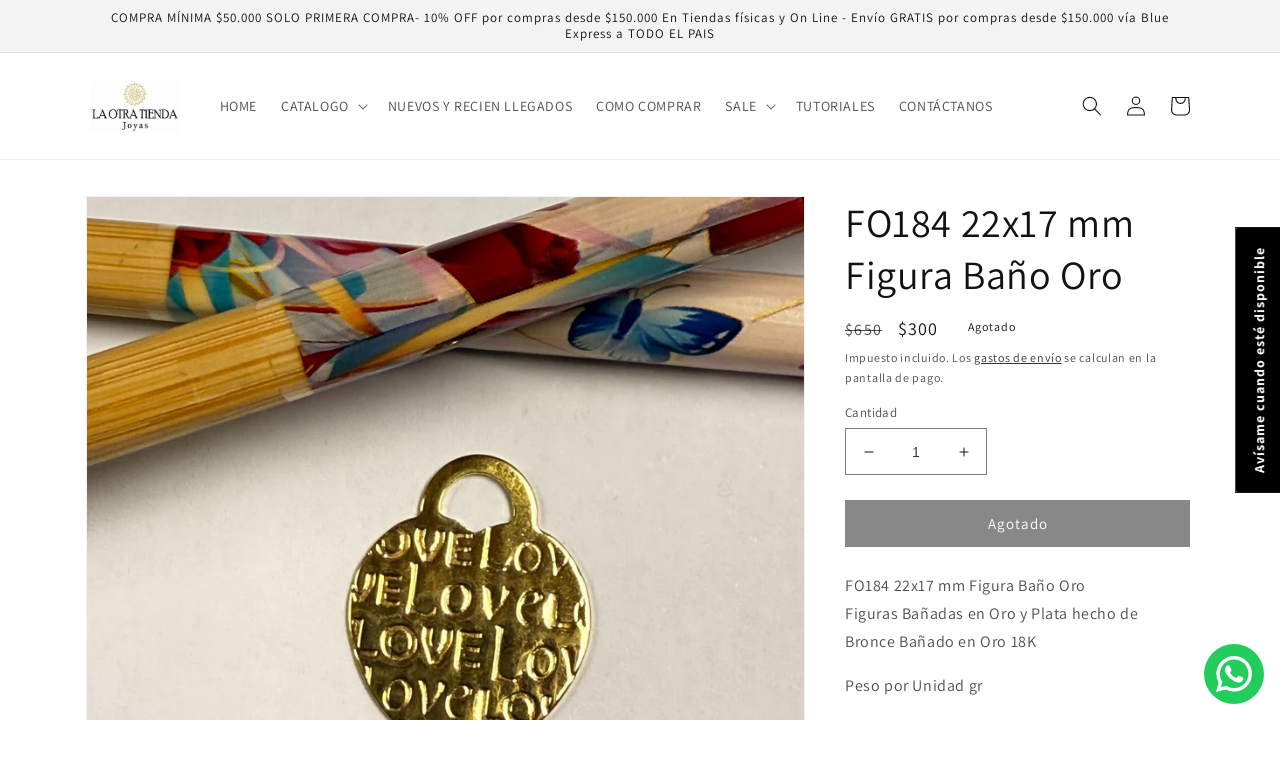

--- FILE ---
content_type: text/html; charset=utf-8
request_url: https://www.laotratiendajoyas.cl/products/fo184-22x17-mm-figura-bano-oro
body_size: 26996
content:
<!doctype html>
<html class="no-js" lang="es">
  <head>
    <meta charset="utf-8">
    <meta http-equiv="X-UA-Compatible" content="IE=edge">
    <meta name="viewport" content="width=device-width,initial-scale=1">
    <meta name="theme-color" content="">
    <link rel="canonical" href="https://www.laotratiendajoyas.cl/products/fo184-22x17-mm-figura-bano-oro">
    <link rel="preconnect" href="https://cdn.shopify.com" crossorigin><link rel="icon" type="image/png" href="//www.laotratiendajoyas.cl/cdn/shop/files/marcaLOTetiquetas.png?crop=center&height=32&v=1614328066&width=32"><link rel="preconnect" href="https://fonts.shopifycdn.com" crossorigin><title>
      FO184 22x17 mm Figura Baño Oro Figuras Bañadas en Oro y Plata hecho de Bronce Bañado en Oro 18K Joyas Bañadas en Oro
 &ndash; La Otra Tienda Joyas</title>

    
      <meta name="description" content="FO184 22x17 mm Figura Baño Oro Figuras Bañadas en Oro y Plata hecho de Bronce Bañado en Oro 18K Joyas Bañadas en Oro">
    

    

<meta property="og:site_name" content="La Otra Tienda Joyas">
<meta property="og:url" content="https://www.laotratiendajoyas.cl/products/fo184-22x17-mm-figura-bano-oro">
<meta property="og:title" content="FO184 22x17 mm Figura Baño Oro Figuras Bañadas en Oro y Plata hecho de Bronce Bañado en Oro 18K Joyas Bañadas en Oro">
<meta property="og:type" content="product">
<meta property="og:description" content="FO184 22x17 mm Figura Baño Oro Figuras Bañadas en Oro y Plata hecho de Bronce Bañado en Oro 18K Joyas Bañadas en Oro"><meta property="og:image" content="http://www.laotratiendajoyas.cl/cdn/shop/files/0FF21079-0FA7-4B06-832D-CF06DE342E2D.jpg?v=1749673433">
  <meta property="og:image:secure_url" content="https://www.laotratiendajoyas.cl/cdn/shop/files/0FF21079-0FA7-4B06-832D-CF06DE342E2D.jpg?v=1749673433">
  <meta property="og:image:width" content="3024">
  <meta property="og:image:height" content="3024"><meta property="og:price:amount" content="300">
  <meta property="og:price:currency" content="CLP"><meta name="twitter:card" content="summary_large_image">
<meta name="twitter:title" content="FO184 22x17 mm Figura Baño Oro Figuras Bañadas en Oro y Plata hecho de Bronce Bañado en Oro 18K Joyas Bañadas en Oro">
<meta name="twitter:description" content="FO184 22x17 mm Figura Baño Oro Figuras Bañadas en Oro y Plata hecho de Bronce Bañado en Oro 18K Joyas Bañadas en Oro">


    <script src="//www.laotratiendajoyas.cl/cdn/shop/t/9/assets/global.js?v=149496944046504657681665524547" defer="defer"></script>
    <script>window.performance && window.performance.mark && window.performance.mark('shopify.content_for_header.start');</script><meta name="google-site-verification" content="y3n01OmEqEG0VFr7V3wLN9of5f9S0X_eZJ-bGFr8zGM">
<meta id="shopify-digital-wallet" name="shopify-digital-wallet" content="/44036358298/digital_wallets/dialog">
<link rel="alternate" type="application/json+oembed" href="https://www.laotratiendajoyas.cl/products/fo184-22x17-mm-figura-bano-oro.oembed">
<script async="async" src="/checkouts/internal/preloads.js?locale=es-CL"></script>
<script id="shopify-features" type="application/json">{"accessToken":"760aa0663e5d2dc34e0a19a8daa874eb","betas":["rich-media-storefront-analytics"],"domain":"www.laotratiendajoyas.cl","predictiveSearch":true,"shopId":44036358298,"locale":"es"}</script>
<script>var Shopify = Shopify || {};
Shopify.shop = "la-otra-tienda-joyas.myshopify.com";
Shopify.locale = "es";
Shopify.currency = {"active":"CLP","rate":"1.0"};
Shopify.country = "CL";
Shopify.theme = {"name":"Dawn","id":136136294644,"schema_name":"Dawn","schema_version":"7.0.1","theme_store_id":887,"role":"main"};
Shopify.theme.handle = "null";
Shopify.theme.style = {"id":null,"handle":null};
Shopify.cdnHost = "www.laotratiendajoyas.cl/cdn";
Shopify.routes = Shopify.routes || {};
Shopify.routes.root = "/";</script>
<script type="module">!function(o){(o.Shopify=o.Shopify||{}).modules=!0}(window);</script>
<script>!function(o){function n(){var o=[];function n(){o.push(Array.prototype.slice.apply(arguments))}return n.q=o,n}var t=o.Shopify=o.Shopify||{};t.loadFeatures=n(),t.autoloadFeatures=n()}(window);</script>
<script id="shop-js-analytics" type="application/json">{"pageType":"product"}</script>
<script defer="defer" async type="module" src="//www.laotratiendajoyas.cl/cdn/shopifycloud/shop-js/modules/v2/client.init-shop-cart-sync_BSQ69bm3.es.esm.js"></script>
<script defer="defer" async type="module" src="//www.laotratiendajoyas.cl/cdn/shopifycloud/shop-js/modules/v2/chunk.common_CIqZBrE6.esm.js"></script>
<script type="module">
  await import("//www.laotratiendajoyas.cl/cdn/shopifycloud/shop-js/modules/v2/client.init-shop-cart-sync_BSQ69bm3.es.esm.js");
await import("//www.laotratiendajoyas.cl/cdn/shopifycloud/shop-js/modules/v2/chunk.common_CIqZBrE6.esm.js");

  window.Shopify.SignInWithShop?.initShopCartSync?.({"fedCMEnabled":true,"windoidEnabled":true});

</script>
<script>(function() {
  var isLoaded = false;
  function asyncLoad() {
    if (isLoaded) return;
    isLoaded = true;
    var urls = ["https:\/\/cdn.shopify.com\/s\/files\/1\/0033\/3538\/9233\/files\/pushdaddy_v12.js?v=1632384093\u0026shop=la-otra-tienda-joyas.myshopify.com","https:\/\/storefront.locationinventory.info\/main.bundle.js?shop=la-otra-tienda-joyas.myshopify.com","https:\/\/cdn.shopify.com\/s\/files\/1\/0033\/3538\/9233\/files\/pushdaddy_a3.js?shop=la-otra-tienda-joyas.myshopify.com","https:\/\/app.popt.in\/pixel.js?id=85121cb064c42\u0026shop=la-otra-tienda-joyas.myshopify.com","https:\/\/cdn.shopify.com\/s\/files\/1\/0033\/3538\/9233\/files\/pushdaddy_a7_livechat.js?shop=la-otra-tienda-joyas.myshopify.com","https:\/\/cdn.nfcube.com\/instafeed-9928466dd268b7bf04e7c24b002f0885.js?shop=la-otra-tienda-joyas.myshopify.com","https:\/\/cdn.shopify.com\/s\/files\/1\/0033\/3538\/9233\/files\/pushdaddy_a7_livechat1_new2.js?v=1707659950\u0026shop=la-otra-tienda-joyas.myshopify.com","https:\/\/configs.carthike.com\/carthike.js?shop=la-otra-tienda-joyas.myshopify.com"];
    for (var i = 0; i < urls.length; i++) {
      var s = document.createElement('script');
      s.type = 'text/javascript';
      s.async = true;
      s.src = urls[i];
      var x = document.getElementsByTagName('script')[0];
      x.parentNode.insertBefore(s, x);
    }
  };
  if(window.attachEvent) {
    window.attachEvent('onload', asyncLoad);
  } else {
    window.addEventListener('load', asyncLoad, false);
  }
})();</script>
<script id="__st">var __st={"a":44036358298,"offset":-10800,"reqid":"f0297b9a-9698-4b05-876d-fc3e72477d50-1768882232","pageurl":"www.laotratiendajoyas.cl\/products\/fo184-22x17-mm-figura-bano-oro","u":"0b267a7c33d2","p":"product","rtyp":"product","rid":7503190360308};</script>
<script>window.ShopifyPaypalV4VisibilityTracking = true;</script>
<script id="captcha-bootstrap">!function(){'use strict';const t='contact',e='account',n='new_comment',o=[[t,t],['blogs',n],['comments',n],[t,'customer']],c=[[e,'customer_login'],[e,'guest_login'],[e,'recover_customer_password'],[e,'create_customer']],r=t=>t.map((([t,e])=>`form[action*='/${t}']:not([data-nocaptcha='true']) input[name='form_type'][value='${e}']`)).join(','),a=t=>()=>t?[...document.querySelectorAll(t)].map((t=>t.form)):[];function s(){const t=[...o],e=r(t);return a(e)}const i='password',u='form_key',d=['recaptcha-v3-token','g-recaptcha-response','h-captcha-response',i],f=()=>{try{return window.sessionStorage}catch{return}},m='__shopify_v',_=t=>t.elements[u];function p(t,e,n=!1){try{const o=window.sessionStorage,c=JSON.parse(o.getItem(e)),{data:r}=function(t){const{data:e,action:n}=t;return t[m]||n?{data:e,action:n}:{data:t,action:n}}(c);for(const[e,n]of Object.entries(r))t.elements[e]&&(t.elements[e].value=n);n&&o.removeItem(e)}catch(o){console.error('form repopulation failed',{error:o})}}const l='form_type',E='cptcha';function T(t){t.dataset[E]=!0}const w=window,h=w.document,L='Shopify',v='ce_forms',y='captcha';let A=!1;((t,e)=>{const n=(g='f06e6c50-85a8-45c8-87d0-21a2b65856fe',I='https://cdn.shopify.com/shopifycloud/storefront-forms-hcaptcha/ce_storefront_forms_captcha_hcaptcha.v1.5.2.iife.js',D={infoText:'Protegido por hCaptcha',privacyText:'Privacidad',termsText:'Términos'},(t,e,n)=>{const o=w[L][v],c=o.bindForm;if(c)return c(t,g,e,D).then(n);var r;o.q.push([[t,g,e,D],n]),r=I,A||(h.body.append(Object.assign(h.createElement('script'),{id:'captcha-provider',async:!0,src:r})),A=!0)});var g,I,D;w[L]=w[L]||{},w[L][v]=w[L][v]||{},w[L][v].q=[],w[L][y]=w[L][y]||{},w[L][y].protect=function(t,e){n(t,void 0,e),T(t)},Object.freeze(w[L][y]),function(t,e,n,w,h,L){const[v,y,A,g]=function(t,e,n){const i=e?o:[],u=t?c:[],d=[...i,...u],f=r(d),m=r(i),_=r(d.filter((([t,e])=>n.includes(e))));return[a(f),a(m),a(_),s()]}(w,h,L),I=t=>{const e=t.target;return e instanceof HTMLFormElement?e:e&&e.form},D=t=>v().includes(t);t.addEventListener('submit',(t=>{const e=I(t);if(!e)return;const n=D(e)&&!e.dataset.hcaptchaBound&&!e.dataset.recaptchaBound,o=_(e),c=g().includes(e)&&(!o||!o.value);(n||c)&&t.preventDefault(),c&&!n&&(function(t){try{if(!f())return;!function(t){const e=f();if(!e)return;const n=_(t);if(!n)return;const o=n.value;o&&e.removeItem(o)}(t);const e=Array.from(Array(32),(()=>Math.random().toString(36)[2])).join('');!function(t,e){_(t)||t.append(Object.assign(document.createElement('input'),{type:'hidden',name:u})),t.elements[u].value=e}(t,e),function(t,e){const n=f();if(!n)return;const o=[...t.querySelectorAll(`input[type='${i}']`)].map((({name:t})=>t)),c=[...d,...o],r={};for(const[a,s]of new FormData(t).entries())c.includes(a)||(r[a]=s);n.setItem(e,JSON.stringify({[m]:1,action:t.action,data:r}))}(t,e)}catch(e){console.error('failed to persist form',e)}}(e),e.submit())}));const S=(t,e)=>{t&&!t.dataset[E]&&(n(t,e.some((e=>e===t))),T(t))};for(const o of['focusin','change'])t.addEventListener(o,(t=>{const e=I(t);D(e)&&S(e,y())}));const B=e.get('form_key'),M=e.get(l),P=B&&M;t.addEventListener('DOMContentLoaded',(()=>{const t=y();if(P)for(const e of t)e.elements[l].value===M&&p(e,B);[...new Set([...A(),...v().filter((t=>'true'===t.dataset.shopifyCaptcha))])].forEach((e=>S(e,t)))}))}(h,new URLSearchParams(w.location.search),n,t,e,['guest_login'])})(!0,!0)}();</script>
<script integrity="sha256-4kQ18oKyAcykRKYeNunJcIwy7WH5gtpwJnB7kiuLZ1E=" data-source-attribution="shopify.loadfeatures" defer="defer" src="//www.laotratiendajoyas.cl/cdn/shopifycloud/storefront/assets/storefront/load_feature-a0a9edcb.js" crossorigin="anonymous"></script>
<script data-source-attribution="shopify.dynamic_checkout.dynamic.init">var Shopify=Shopify||{};Shopify.PaymentButton=Shopify.PaymentButton||{isStorefrontPortableWallets:!0,init:function(){window.Shopify.PaymentButton.init=function(){};var t=document.createElement("script");t.src="https://www.laotratiendajoyas.cl/cdn/shopifycloud/portable-wallets/latest/portable-wallets.es.js",t.type="module",document.head.appendChild(t)}};
</script>
<script data-source-attribution="shopify.dynamic_checkout.buyer_consent">
  function portableWalletsHideBuyerConsent(e){var t=document.getElementById("shopify-buyer-consent"),n=document.getElementById("shopify-subscription-policy-button");t&&n&&(t.classList.add("hidden"),t.setAttribute("aria-hidden","true"),n.removeEventListener("click",e))}function portableWalletsShowBuyerConsent(e){var t=document.getElementById("shopify-buyer-consent"),n=document.getElementById("shopify-subscription-policy-button");t&&n&&(t.classList.remove("hidden"),t.removeAttribute("aria-hidden"),n.addEventListener("click",e))}window.Shopify?.PaymentButton&&(window.Shopify.PaymentButton.hideBuyerConsent=portableWalletsHideBuyerConsent,window.Shopify.PaymentButton.showBuyerConsent=portableWalletsShowBuyerConsent);
</script>
<script data-source-attribution="shopify.dynamic_checkout.cart.bootstrap">document.addEventListener("DOMContentLoaded",(function(){function t(){return document.querySelector("shopify-accelerated-checkout-cart, shopify-accelerated-checkout")}if(t())Shopify.PaymentButton.init();else{new MutationObserver((function(e,n){t()&&(Shopify.PaymentButton.init(),n.disconnect())})).observe(document.body,{childList:!0,subtree:!0})}}));
</script>
<script id="sections-script" data-sections="header,footer" defer="defer" src="//www.laotratiendajoyas.cl/cdn/shop/t/9/compiled_assets/scripts.js?v=2359"></script>
<script>window.performance && window.performance.mark && window.performance.mark('shopify.content_for_header.end');</script>


    <style data-shopify>
      @font-face {
  font-family: Assistant;
  font-weight: 400;
  font-style: normal;
  font-display: swap;
  src: url("//www.laotratiendajoyas.cl/cdn/fonts/assistant/assistant_n4.9120912a469cad1cc292572851508ca49d12e768.woff2") format("woff2"),
       url("//www.laotratiendajoyas.cl/cdn/fonts/assistant/assistant_n4.6e9875ce64e0fefcd3f4446b7ec9036b3ddd2985.woff") format("woff");
}

      @font-face {
  font-family: Assistant;
  font-weight: 700;
  font-style: normal;
  font-display: swap;
  src: url("//www.laotratiendajoyas.cl/cdn/fonts/assistant/assistant_n7.bf44452348ec8b8efa3aa3068825305886b1c83c.woff2") format("woff2"),
       url("//www.laotratiendajoyas.cl/cdn/fonts/assistant/assistant_n7.0c887fee83f6b3bda822f1150b912c72da0f7b64.woff") format("woff");
}

      
      
      @font-face {
  font-family: Assistant;
  font-weight: 400;
  font-style: normal;
  font-display: swap;
  src: url("//www.laotratiendajoyas.cl/cdn/fonts/assistant/assistant_n4.9120912a469cad1cc292572851508ca49d12e768.woff2") format("woff2"),
       url("//www.laotratiendajoyas.cl/cdn/fonts/assistant/assistant_n4.6e9875ce64e0fefcd3f4446b7ec9036b3ddd2985.woff") format("woff");
}


      :root {
        --font-body-family: Assistant, sans-serif;
        --font-body-style: normal;
        --font-body-weight: 400;
        --font-body-weight-bold: 700;

        --font-heading-family: Assistant, sans-serif;
        --font-heading-style: normal;
        --font-heading-weight: 400;

        --font-body-scale: 1.0;
        --font-heading-scale: 1.0;

        --color-base-text: 18, 18, 18;
        --color-shadow: 18, 18, 18;
        --color-base-background-1: 255, 255, 255;
        --color-base-background-2: 243, 243, 243;
        --color-base-solid-button-labels: 255, 255, 255;
        --color-base-outline-button-labels: 18, 18, 18;
        --color-base-accent-1: 18, 18, 18;
        --color-base-accent-2: 51, 79, 180;
        --payment-terms-background-color: #ffffff;

        --gradient-base-background-1: #ffffff;
        --gradient-base-background-2: #f3f3f3;
        --gradient-base-accent-1: #121212;
        --gradient-base-accent-2: #334fb4;

        --media-padding: px;
        --media-border-opacity: 0.05;
        --media-border-width: 1px;
        --media-radius: 0px;
        --media-shadow-opacity: 0.0;
        --media-shadow-horizontal-offset: 0px;
        --media-shadow-vertical-offset: 4px;
        --media-shadow-blur-radius: 5px;
        --media-shadow-visible: 0;

        --page-width: 120rem;
        --page-width-margin: 0rem;

        --product-card-image-padding: 0.0rem;
        --product-card-corner-radius: 0.0rem;
        --product-card-text-alignment: left;
        --product-card-border-width: 0.0rem;
        --product-card-border-opacity: 0.1;
        --product-card-shadow-opacity: 0.0;
        --product-card-shadow-visible: 0;
        --product-card-shadow-horizontal-offset: 0.0rem;
        --product-card-shadow-vertical-offset: 0.4rem;
        --product-card-shadow-blur-radius: 0.5rem;

        --collection-card-image-padding: 0.0rem;
        --collection-card-corner-radius: 0.0rem;
        --collection-card-text-alignment: left;
        --collection-card-border-width: 0.0rem;
        --collection-card-border-opacity: 0.1;
        --collection-card-shadow-opacity: 0.0;
        --collection-card-shadow-visible: 0;
        --collection-card-shadow-horizontal-offset: 0.0rem;
        --collection-card-shadow-vertical-offset: 0.4rem;
        --collection-card-shadow-blur-radius: 0.5rem;

        --blog-card-image-padding: 0.0rem;
        --blog-card-corner-radius: 0.0rem;
        --blog-card-text-alignment: left;
        --blog-card-border-width: 0.0rem;
        --blog-card-border-opacity: 0.1;
        --blog-card-shadow-opacity: 0.0;
        --blog-card-shadow-visible: 0;
        --blog-card-shadow-horizontal-offset: 0.0rem;
        --blog-card-shadow-vertical-offset: 0.4rem;
        --blog-card-shadow-blur-radius: 0.5rem;

        --badge-corner-radius: 4.0rem;

        --popup-border-width: 1px;
        --popup-border-opacity: 0.1;
        --popup-corner-radius: 0px;
        --popup-shadow-opacity: 0.0;
        --popup-shadow-horizontal-offset: 0px;
        --popup-shadow-vertical-offset: 4px;
        --popup-shadow-blur-radius: 5px;

        --drawer-border-width: 1px;
        --drawer-border-opacity: 0.1;
        --drawer-shadow-opacity: 0.0;
        --drawer-shadow-horizontal-offset: 0px;
        --drawer-shadow-vertical-offset: 4px;
        --drawer-shadow-blur-radius: 5px;

        --spacing-sections-desktop: 0px;
        --spacing-sections-mobile: 0px;

        --grid-desktop-vertical-spacing: 8px;
        --grid-desktop-horizontal-spacing: 8px;
        --grid-mobile-vertical-spacing: 4px;
        --grid-mobile-horizontal-spacing: 4px;

        --text-boxes-border-opacity: 0.1;
        --text-boxes-border-width: 0px;
        --text-boxes-radius: 0px;
        --text-boxes-shadow-opacity: 0.0;
        --text-boxes-shadow-visible: 0;
        --text-boxes-shadow-horizontal-offset: 0px;
        --text-boxes-shadow-vertical-offset: 4px;
        --text-boxes-shadow-blur-radius: 5px;

        --buttons-radius: 0px;
        --buttons-radius-outset: 0px;
        --buttons-border-width: 1px;
        --buttons-border-opacity: 1.0;
        --buttons-shadow-opacity: 0.0;
        --buttons-shadow-visible: 0;
        --buttons-shadow-horizontal-offset: 0px;
        --buttons-shadow-vertical-offset: 4px;
        --buttons-shadow-blur-radius: 5px;
        --buttons-border-offset: 0px;

        --inputs-radius: 0px;
        --inputs-border-width: 1px;
        --inputs-border-opacity: 0.55;
        --inputs-shadow-opacity: 0.0;
        --inputs-shadow-horizontal-offset: 0px;
        --inputs-margin-offset: 0px;
        --inputs-shadow-vertical-offset: 4px;
        --inputs-shadow-blur-radius: 5px;
        --inputs-radius-outset: 0px;

        --variant-pills-radius: 40px;
        --variant-pills-border-width: 1px;
        --variant-pills-border-opacity: 0.55;
        --variant-pills-shadow-opacity: 0.0;
        --variant-pills-shadow-horizontal-offset: 0px;
        --variant-pills-shadow-vertical-offset: 4px;
        --variant-pills-shadow-blur-radius: 5px;
      }

      *,
      *::before,
      *::after {
        box-sizing: inherit;
      }

      html {
        box-sizing: border-box;
        font-size: calc(var(--font-body-scale) * 62.5%);
        height: 100%;
      }

      body {
        display: grid;
        grid-template-rows: auto auto 1fr auto;
        grid-template-columns: 100%;
        min-height: 100%;
        margin: 0;
        font-size: 1.5rem;
        letter-spacing: 0.06rem;
        line-height: calc(1 + 0.8 / var(--font-body-scale));
        font-family: var(--font-body-family);
        font-style: var(--font-body-style);
        font-weight: var(--font-body-weight);
      }

      @media screen and (min-width: 750px) {
        body {
          font-size: 1.6rem;
        }
      }
    </style>

    <link href="//www.laotratiendajoyas.cl/cdn/shop/t/9/assets/base.css?v=88290808517547527771665524549" rel="stylesheet" type="text/css" media="all" />
<link rel="preload" as="font" href="//www.laotratiendajoyas.cl/cdn/fonts/assistant/assistant_n4.9120912a469cad1cc292572851508ca49d12e768.woff2" type="font/woff2" crossorigin><link rel="preload" as="font" href="//www.laotratiendajoyas.cl/cdn/fonts/assistant/assistant_n4.9120912a469cad1cc292572851508ca49d12e768.woff2" type="font/woff2" crossorigin><link rel="stylesheet" href="//www.laotratiendajoyas.cl/cdn/shop/t/9/assets/component-predictive-search.css?v=83512081251802922551665524546" media="print" onload="this.media='all'"><script>document.documentElement.className = document.documentElement.className.replace('no-js', 'js');
    if (Shopify.designMode) {
      document.documentElement.classList.add('shopify-design-mode');
    }
    </script>
  <script src="https://cdn.shopify.com/extensions/019ab370-3427-7dfe-9e9e-e24647f8564c/cartbite-75/assets/cartbite-embed.js" type="text/javascript" defer="defer"></script>
<link href="https://monorail-edge.shopifysvc.com" rel="dns-prefetch">
<script>(function(){if ("sendBeacon" in navigator && "performance" in window) {try {var session_token_from_headers = performance.getEntriesByType('navigation')[0].serverTiming.find(x => x.name == '_s').description;} catch {var session_token_from_headers = undefined;}var session_cookie_matches = document.cookie.match(/_shopify_s=([^;]*)/);var session_token_from_cookie = session_cookie_matches && session_cookie_matches.length === 2 ? session_cookie_matches[1] : "";var session_token = session_token_from_headers || session_token_from_cookie || "";function handle_abandonment_event(e) {var entries = performance.getEntries().filter(function(entry) {return /monorail-edge.shopifysvc.com/.test(entry.name);});if (!window.abandonment_tracked && entries.length === 0) {window.abandonment_tracked = true;var currentMs = Date.now();var navigation_start = performance.timing.navigationStart;var payload = {shop_id: 44036358298,url: window.location.href,navigation_start,duration: currentMs - navigation_start,session_token,page_type: "product"};window.navigator.sendBeacon("https://monorail-edge.shopifysvc.com/v1/produce", JSON.stringify({schema_id: "online_store_buyer_site_abandonment/1.1",payload: payload,metadata: {event_created_at_ms: currentMs,event_sent_at_ms: currentMs}}));}}window.addEventListener('pagehide', handle_abandonment_event);}}());</script>
<script id="web-pixels-manager-setup">(function e(e,d,r,n,o){if(void 0===o&&(o={}),!Boolean(null===(a=null===(i=window.Shopify)||void 0===i?void 0:i.analytics)||void 0===a?void 0:a.replayQueue)){var i,a;window.Shopify=window.Shopify||{};var t=window.Shopify;t.analytics=t.analytics||{};var s=t.analytics;s.replayQueue=[],s.publish=function(e,d,r){return s.replayQueue.push([e,d,r]),!0};try{self.performance.mark("wpm:start")}catch(e){}var l=function(){var e={modern:/Edge?\/(1{2}[4-9]|1[2-9]\d|[2-9]\d{2}|\d{4,})\.\d+(\.\d+|)|Firefox\/(1{2}[4-9]|1[2-9]\d|[2-9]\d{2}|\d{4,})\.\d+(\.\d+|)|Chrom(ium|e)\/(9{2}|\d{3,})\.\d+(\.\d+|)|(Maci|X1{2}).+ Version\/(15\.\d+|(1[6-9]|[2-9]\d|\d{3,})\.\d+)([,.]\d+|)( \(\w+\)|)( Mobile\/\w+|) Safari\/|Chrome.+OPR\/(9{2}|\d{3,})\.\d+\.\d+|(CPU[ +]OS|iPhone[ +]OS|CPU[ +]iPhone|CPU IPhone OS|CPU iPad OS)[ +]+(15[._]\d+|(1[6-9]|[2-9]\d|\d{3,})[._]\d+)([._]\d+|)|Android:?[ /-](13[3-9]|1[4-9]\d|[2-9]\d{2}|\d{4,})(\.\d+|)(\.\d+|)|Android.+Firefox\/(13[5-9]|1[4-9]\d|[2-9]\d{2}|\d{4,})\.\d+(\.\d+|)|Android.+Chrom(ium|e)\/(13[3-9]|1[4-9]\d|[2-9]\d{2}|\d{4,})\.\d+(\.\d+|)|SamsungBrowser\/([2-9]\d|\d{3,})\.\d+/,legacy:/Edge?\/(1[6-9]|[2-9]\d|\d{3,})\.\d+(\.\d+|)|Firefox\/(5[4-9]|[6-9]\d|\d{3,})\.\d+(\.\d+|)|Chrom(ium|e)\/(5[1-9]|[6-9]\d|\d{3,})\.\d+(\.\d+|)([\d.]+$|.*Safari\/(?![\d.]+ Edge\/[\d.]+$))|(Maci|X1{2}).+ Version\/(10\.\d+|(1[1-9]|[2-9]\d|\d{3,})\.\d+)([,.]\d+|)( \(\w+\)|)( Mobile\/\w+|) Safari\/|Chrome.+OPR\/(3[89]|[4-9]\d|\d{3,})\.\d+\.\d+|(CPU[ +]OS|iPhone[ +]OS|CPU[ +]iPhone|CPU IPhone OS|CPU iPad OS)[ +]+(10[._]\d+|(1[1-9]|[2-9]\d|\d{3,})[._]\d+)([._]\d+|)|Android:?[ /-](13[3-9]|1[4-9]\d|[2-9]\d{2}|\d{4,})(\.\d+|)(\.\d+|)|Mobile Safari.+OPR\/([89]\d|\d{3,})\.\d+\.\d+|Android.+Firefox\/(13[5-9]|1[4-9]\d|[2-9]\d{2}|\d{4,})\.\d+(\.\d+|)|Android.+Chrom(ium|e)\/(13[3-9]|1[4-9]\d|[2-9]\d{2}|\d{4,})\.\d+(\.\d+|)|Android.+(UC? ?Browser|UCWEB|U3)[ /]?(15\.([5-9]|\d{2,})|(1[6-9]|[2-9]\d|\d{3,})\.\d+)\.\d+|SamsungBrowser\/(5\.\d+|([6-9]|\d{2,})\.\d+)|Android.+MQ{2}Browser\/(14(\.(9|\d{2,})|)|(1[5-9]|[2-9]\d|\d{3,})(\.\d+|))(\.\d+|)|K[Aa][Ii]OS\/(3\.\d+|([4-9]|\d{2,})\.\d+)(\.\d+|)/},d=e.modern,r=e.legacy,n=navigator.userAgent;return n.match(d)?"modern":n.match(r)?"legacy":"unknown"}(),u="modern"===l?"modern":"legacy",c=(null!=n?n:{modern:"",legacy:""})[u],f=function(e){return[e.baseUrl,"/wpm","/b",e.hashVersion,"modern"===e.buildTarget?"m":"l",".js"].join("")}({baseUrl:d,hashVersion:r,buildTarget:u}),m=function(e){var d=e.version,r=e.bundleTarget,n=e.surface,o=e.pageUrl,i=e.monorailEndpoint;return{emit:function(e){var a=e.status,t=e.errorMsg,s=(new Date).getTime(),l=JSON.stringify({metadata:{event_sent_at_ms:s},events:[{schema_id:"web_pixels_manager_load/3.1",payload:{version:d,bundle_target:r,page_url:o,status:a,surface:n,error_msg:t},metadata:{event_created_at_ms:s}}]});if(!i)return console&&console.warn&&console.warn("[Web Pixels Manager] No Monorail endpoint provided, skipping logging."),!1;try{return self.navigator.sendBeacon.bind(self.navigator)(i,l)}catch(e){}var u=new XMLHttpRequest;try{return u.open("POST",i,!0),u.setRequestHeader("Content-Type","text/plain"),u.send(l),!0}catch(e){return console&&console.warn&&console.warn("[Web Pixels Manager] Got an unhandled error while logging to Monorail."),!1}}}}({version:r,bundleTarget:l,surface:e.surface,pageUrl:self.location.href,monorailEndpoint:e.monorailEndpoint});try{o.browserTarget=l,function(e){var d=e.src,r=e.async,n=void 0===r||r,o=e.onload,i=e.onerror,a=e.sri,t=e.scriptDataAttributes,s=void 0===t?{}:t,l=document.createElement("script"),u=document.querySelector("head"),c=document.querySelector("body");if(l.async=n,l.src=d,a&&(l.integrity=a,l.crossOrigin="anonymous"),s)for(var f in s)if(Object.prototype.hasOwnProperty.call(s,f))try{l.dataset[f]=s[f]}catch(e){}if(o&&l.addEventListener("load",o),i&&l.addEventListener("error",i),u)u.appendChild(l);else{if(!c)throw new Error("Did not find a head or body element to append the script");c.appendChild(l)}}({src:f,async:!0,onload:function(){if(!function(){var e,d;return Boolean(null===(d=null===(e=window.Shopify)||void 0===e?void 0:e.analytics)||void 0===d?void 0:d.initialized)}()){var d=window.webPixelsManager.init(e)||void 0;if(d){var r=window.Shopify.analytics;r.replayQueue.forEach((function(e){var r=e[0],n=e[1],o=e[2];d.publishCustomEvent(r,n,o)})),r.replayQueue=[],r.publish=d.publishCustomEvent,r.visitor=d.visitor,r.initialized=!0}}},onerror:function(){return m.emit({status:"failed",errorMsg:"".concat(f," has failed to load")})},sri:function(e){var d=/^sha384-[A-Za-z0-9+/=]+$/;return"string"==typeof e&&d.test(e)}(c)?c:"",scriptDataAttributes:o}),m.emit({status:"loading"})}catch(e){m.emit({status:"failed",errorMsg:(null==e?void 0:e.message)||"Unknown error"})}}})({shopId: 44036358298,storefrontBaseUrl: "https://www.laotratiendajoyas.cl",extensionsBaseUrl: "https://extensions.shopifycdn.com/cdn/shopifycloud/web-pixels-manager",monorailEndpoint: "https://monorail-edge.shopifysvc.com/unstable/produce_batch",surface: "storefront-renderer",enabledBetaFlags: ["2dca8a86"],webPixelsConfigList: [{"id":"501022964","configuration":"{\"config\":\"{\\\"pixel_id\\\":\\\"G-DJ5G1EMNNW\\\",\\\"target_country\\\":\\\"CL\\\",\\\"gtag_events\\\":[{\\\"type\\\":\\\"begin_checkout\\\",\\\"action_label\\\":[\\\"G-DJ5G1EMNNW\\\",\\\"AW-10778024304\\\/QMtXCI2Mh7sZEPCyrpMo\\\"]},{\\\"type\\\":\\\"search\\\",\\\"action_label\\\":[\\\"G-DJ5G1EMNNW\\\",\\\"AW-10778024304\\\/MSDACIeMh7sZEPCyrpMo\\\"]},{\\\"type\\\":\\\"view_item\\\",\\\"action_label\\\":[\\\"G-DJ5G1EMNNW\\\",\\\"AW-10778024304\\\/Gd2LCISMh7sZEPCyrpMo\\\",\\\"MC-FJN94Q7TPR\\\"]},{\\\"type\\\":\\\"purchase\\\",\\\"action_label\\\":[\\\"G-DJ5G1EMNNW\\\",\\\"AW-10778024304\\\/CvEmCP6Lh7sZEPCyrpMo\\\",\\\"MC-FJN94Q7TPR\\\"]},{\\\"type\\\":\\\"page_view\\\",\\\"action_label\\\":[\\\"G-DJ5G1EMNNW\\\",\\\"AW-10778024304\\\/CV_CCIGMh7sZEPCyrpMo\\\",\\\"MC-FJN94Q7TPR\\\"]},{\\\"type\\\":\\\"add_payment_info\\\",\\\"action_label\\\":[\\\"G-DJ5G1EMNNW\\\",\\\"AW-10778024304\\\/yE3ZCJCMh7sZEPCyrpMo\\\"]},{\\\"type\\\":\\\"add_to_cart\\\",\\\"action_label\\\":[\\\"G-DJ5G1EMNNW\\\",\\\"AW-10778024304\\\/1mG3CIqMh7sZEPCyrpMo\\\"]}],\\\"enable_monitoring_mode\\\":false}\"}","eventPayloadVersion":"v1","runtimeContext":"OPEN","scriptVersion":"b2a88bafab3e21179ed38636efcd8a93","type":"APP","apiClientId":1780363,"privacyPurposes":[],"dataSharingAdjustments":{"protectedCustomerApprovalScopes":["read_customer_address","read_customer_email","read_customer_name","read_customer_personal_data","read_customer_phone"]}},{"id":"235602164","configuration":"{\"accountID\":\"44036358298\"}","eventPayloadVersion":"v1","runtimeContext":"STRICT","scriptVersion":"3c72ff377e9d92ad2f15992c3c493e7f","type":"APP","apiClientId":5263155,"privacyPurposes":[],"dataSharingAdjustments":{"protectedCustomerApprovalScopes":["read_customer_address","read_customer_email","read_customer_name","read_customer_personal_data","read_customer_phone"]}},{"id":"shopify-app-pixel","configuration":"{}","eventPayloadVersion":"v1","runtimeContext":"STRICT","scriptVersion":"0450","apiClientId":"shopify-pixel","type":"APP","privacyPurposes":["ANALYTICS","MARKETING"]},{"id":"shopify-custom-pixel","eventPayloadVersion":"v1","runtimeContext":"LAX","scriptVersion":"0450","apiClientId":"shopify-pixel","type":"CUSTOM","privacyPurposes":["ANALYTICS","MARKETING"]}],isMerchantRequest: false,initData: {"shop":{"name":"La Otra Tienda Joyas","paymentSettings":{"currencyCode":"CLP"},"myshopifyDomain":"la-otra-tienda-joyas.myshopify.com","countryCode":"CL","storefrontUrl":"https:\/\/www.laotratiendajoyas.cl"},"customer":null,"cart":null,"checkout":null,"productVariants":[{"price":{"amount":300.0,"currencyCode":"CLP"},"product":{"title":"FO184 22x17 mm Figura Baño Oro","vendor":"La Otra Tienda Joyas","id":"7503190360308","untranslatedTitle":"FO184 22x17 mm Figura Baño Oro","url":"\/products\/fo184-22x17-mm-figura-bano-oro","type":"Figura Baño Oro"},"id":"42237082304756","image":{"src":"\/\/www.laotratiendajoyas.cl\/cdn\/shop\/files\/0FF21079-0FA7-4B06-832D-CF06DE342E2D.jpg?v=1749673433"},"sku":"FO184","title":"Default Title","untranslatedTitle":"Default Title"}],"purchasingCompany":null},},"https://www.laotratiendajoyas.cl/cdn","fcfee988w5aeb613cpc8e4bc33m6693e112",{"modern":"","legacy":""},{"shopId":"44036358298","storefrontBaseUrl":"https:\/\/www.laotratiendajoyas.cl","extensionBaseUrl":"https:\/\/extensions.shopifycdn.com\/cdn\/shopifycloud\/web-pixels-manager","surface":"storefront-renderer","enabledBetaFlags":"[\"2dca8a86\"]","isMerchantRequest":"false","hashVersion":"fcfee988w5aeb613cpc8e4bc33m6693e112","publish":"custom","events":"[[\"page_viewed\",{}],[\"product_viewed\",{\"productVariant\":{\"price\":{\"amount\":300.0,\"currencyCode\":\"CLP\"},\"product\":{\"title\":\"FO184 22x17 mm Figura Baño Oro\",\"vendor\":\"La Otra Tienda Joyas\",\"id\":\"7503190360308\",\"untranslatedTitle\":\"FO184 22x17 mm Figura Baño Oro\",\"url\":\"\/products\/fo184-22x17-mm-figura-bano-oro\",\"type\":\"Figura Baño Oro\"},\"id\":\"42237082304756\",\"image\":{\"src\":\"\/\/www.laotratiendajoyas.cl\/cdn\/shop\/files\/0FF21079-0FA7-4B06-832D-CF06DE342E2D.jpg?v=1749673433\"},\"sku\":\"FO184\",\"title\":\"Default Title\",\"untranslatedTitle\":\"Default Title\"}}]]"});</script><script>
  window.ShopifyAnalytics = window.ShopifyAnalytics || {};
  window.ShopifyAnalytics.meta = window.ShopifyAnalytics.meta || {};
  window.ShopifyAnalytics.meta.currency = 'CLP';
  var meta = {"product":{"id":7503190360308,"gid":"gid:\/\/shopify\/Product\/7503190360308","vendor":"La Otra Tienda Joyas","type":"Figura Baño Oro","handle":"fo184-22x17-mm-figura-bano-oro","variants":[{"id":42237082304756,"price":30000,"name":"FO184 22x17 mm Figura Baño Oro","public_title":null,"sku":"FO184"}],"remote":false},"page":{"pageType":"product","resourceType":"product","resourceId":7503190360308,"requestId":"f0297b9a-9698-4b05-876d-fc3e72477d50-1768882232"}};
  for (var attr in meta) {
    window.ShopifyAnalytics.meta[attr] = meta[attr];
  }
</script>
<script class="analytics">
  (function () {
    var customDocumentWrite = function(content) {
      var jquery = null;

      if (window.jQuery) {
        jquery = window.jQuery;
      } else if (window.Checkout && window.Checkout.$) {
        jquery = window.Checkout.$;
      }

      if (jquery) {
        jquery('body').append(content);
      }
    };

    var hasLoggedConversion = function(token) {
      if (token) {
        return document.cookie.indexOf('loggedConversion=' + token) !== -1;
      }
      return false;
    }

    var setCookieIfConversion = function(token) {
      if (token) {
        var twoMonthsFromNow = new Date(Date.now());
        twoMonthsFromNow.setMonth(twoMonthsFromNow.getMonth() + 2);

        document.cookie = 'loggedConversion=' + token + '; expires=' + twoMonthsFromNow;
      }
    }

    var trekkie = window.ShopifyAnalytics.lib = window.trekkie = window.trekkie || [];
    if (trekkie.integrations) {
      return;
    }
    trekkie.methods = [
      'identify',
      'page',
      'ready',
      'track',
      'trackForm',
      'trackLink'
    ];
    trekkie.factory = function(method) {
      return function() {
        var args = Array.prototype.slice.call(arguments);
        args.unshift(method);
        trekkie.push(args);
        return trekkie;
      };
    };
    for (var i = 0; i < trekkie.methods.length; i++) {
      var key = trekkie.methods[i];
      trekkie[key] = trekkie.factory(key);
    }
    trekkie.load = function(config) {
      trekkie.config = config || {};
      trekkie.config.initialDocumentCookie = document.cookie;
      var first = document.getElementsByTagName('script')[0];
      var script = document.createElement('script');
      script.type = 'text/javascript';
      script.onerror = function(e) {
        var scriptFallback = document.createElement('script');
        scriptFallback.type = 'text/javascript';
        scriptFallback.onerror = function(error) {
                var Monorail = {
      produce: function produce(monorailDomain, schemaId, payload) {
        var currentMs = new Date().getTime();
        var event = {
          schema_id: schemaId,
          payload: payload,
          metadata: {
            event_created_at_ms: currentMs,
            event_sent_at_ms: currentMs
          }
        };
        return Monorail.sendRequest("https://" + monorailDomain + "/v1/produce", JSON.stringify(event));
      },
      sendRequest: function sendRequest(endpointUrl, payload) {
        // Try the sendBeacon API
        if (window && window.navigator && typeof window.navigator.sendBeacon === 'function' && typeof window.Blob === 'function' && !Monorail.isIos12()) {
          var blobData = new window.Blob([payload], {
            type: 'text/plain'
          });

          if (window.navigator.sendBeacon(endpointUrl, blobData)) {
            return true;
          } // sendBeacon was not successful

        } // XHR beacon

        var xhr = new XMLHttpRequest();

        try {
          xhr.open('POST', endpointUrl);
          xhr.setRequestHeader('Content-Type', 'text/plain');
          xhr.send(payload);
        } catch (e) {
          console.log(e);
        }

        return false;
      },
      isIos12: function isIos12() {
        return window.navigator.userAgent.lastIndexOf('iPhone; CPU iPhone OS 12_') !== -1 || window.navigator.userAgent.lastIndexOf('iPad; CPU OS 12_') !== -1;
      }
    };
    Monorail.produce('monorail-edge.shopifysvc.com',
      'trekkie_storefront_load_errors/1.1',
      {shop_id: 44036358298,
      theme_id: 136136294644,
      app_name: "storefront",
      context_url: window.location.href,
      source_url: "//www.laotratiendajoyas.cl/cdn/s/trekkie.storefront.cd680fe47e6c39ca5d5df5f0a32d569bc48c0f27.min.js"});

        };
        scriptFallback.async = true;
        scriptFallback.src = '//www.laotratiendajoyas.cl/cdn/s/trekkie.storefront.cd680fe47e6c39ca5d5df5f0a32d569bc48c0f27.min.js';
        first.parentNode.insertBefore(scriptFallback, first);
      };
      script.async = true;
      script.src = '//www.laotratiendajoyas.cl/cdn/s/trekkie.storefront.cd680fe47e6c39ca5d5df5f0a32d569bc48c0f27.min.js';
      first.parentNode.insertBefore(script, first);
    };
    trekkie.load(
      {"Trekkie":{"appName":"storefront","development":false,"defaultAttributes":{"shopId":44036358298,"isMerchantRequest":null,"themeId":136136294644,"themeCityHash":"6981117846537884921","contentLanguage":"es","currency":"CLP","eventMetadataId":"1c6a9ae0-564f-459b-a56a-0f0a9c98dd01"},"isServerSideCookieWritingEnabled":true,"monorailRegion":"shop_domain","enabledBetaFlags":["65f19447"]},"Session Attribution":{},"S2S":{"facebookCapiEnabled":false,"source":"trekkie-storefront-renderer","apiClientId":580111}}
    );

    var loaded = false;
    trekkie.ready(function() {
      if (loaded) return;
      loaded = true;

      window.ShopifyAnalytics.lib = window.trekkie;

      var originalDocumentWrite = document.write;
      document.write = customDocumentWrite;
      try { window.ShopifyAnalytics.merchantGoogleAnalytics.call(this); } catch(error) {};
      document.write = originalDocumentWrite;

      window.ShopifyAnalytics.lib.page(null,{"pageType":"product","resourceType":"product","resourceId":7503190360308,"requestId":"f0297b9a-9698-4b05-876d-fc3e72477d50-1768882232","shopifyEmitted":true});

      var match = window.location.pathname.match(/checkouts\/(.+)\/(thank_you|post_purchase)/)
      var token = match? match[1]: undefined;
      if (!hasLoggedConversion(token)) {
        setCookieIfConversion(token);
        window.ShopifyAnalytics.lib.track("Viewed Product",{"currency":"CLP","variantId":42237082304756,"productId":7503190360308,"productGid":"gid:\/\/shopify\/Product\/7503190360308","name":"FO184 22x17 mm Figura Baño Oro","price":"300","sku":"FO184","brand":"La Otra Tienda Joyas","variant":null,"category":"Figura Baño Oro","nonInteraction":true,"remote":false},undefined,undefined,{"shopifyEmitted":true});
      window.ShopifyAnalytics.lib.track("monorail:\/\/trekkie_storefront_viewed_product\/1.1",{"currency":"CLP","variantId":42237082304756,"productId":7503190360308,"productGid":"gid:\/\/shopify\/Product\/7503190360308","name":"FO184 22x17 mm Figura Baño Oro","price":"300","sku":"FO184","brand":"La Otra Tienda Joyas","variant":null,"category":"Figura Baño Oro","nonInteraction":true,"remote":false,"referer":"https:\/\/www.laotratiendajoyas.cl\/products\/fo184-22x17-mm-figura-bano-oro"});
      }
    });


        var eventsListenerScript = document.createElement('script');
        eventsListenerScript.async = true;
        eventsListenerScript.src = "//www.laotratiendajoyas.cl/cdn/shopifycloud/storefront/assets/shop_events_listener-3da45d37.js";
        document.getElementsByTagName('head')[0].appendChild(eventsListenerScript);

})();</script>
  <script>
  if (!window.ga || (window.ga && typeof window.ga !== 'function')) {
    window.ga = function ga() {
      (window.ga.q = window.ga.q || []).push(arguments);
      if (window.Shopify && window.Shopify.analytics && typeof window.Shopify.analytics.publish === 'function') {
        window.Shopify.analytics.publish("ga_stub_called", {}, {sendTo: "google_osp_migration"});
      }
      console.error("Shopify's Google Analytics stub called with:", Array.from(arguments), "\nSee https://help.shopify.com/manual/promoting-marketing/pixels/pixel-migration#google for more information.");
    };
    if (window.Shopify && window.Shopify.analytics && typeof window.Shopify.analytics.publish === 'function') {
      window.Shopify.analytics.publish("ga_stub_initialized", {}, {sendTo: "google_osp_migration"});
    }
  }
</script>
<script
  defer
  src="https://www.laotratiendajoyas.cl/cdn/shopifycloud/perf-kit/shopify-perf-kit-3.0.4.min.js"
  data-application="storefront-renderer"
  data-shop-id="44036358298"
  data-render-region="gcp-us-central1"
  data-page-type="product"
  data-theme-instance-id="136136294644"
  data-theme-name="Dawn"
  data-theme-version="7.0.1"
  data-monorail-region="shop_domain"
  data-resource-timing-sampling-rate="10"
  data-shs="true"
  data-shs-beacon="true"
  data-shs-export-with-fetch="true"
  data-shs-logs-sample-rate="1"
  data-shs-beacon-endpoint="https://www.laotratiendajoyas.cl/api/collect"
></script>
</head>

  <body class="gradient">
    <a class="skip-to-content-link button visually-hidden" href="#MainContent">
      Ir directamente al contenido
    </a><div id="shopify-section-announcement-bar" class="shopify-section"><div class="announcement-bar color-background-2 gradient" role="region" aria-label="Anuncio" ><div class="page-width">
                <p class="announcement-bar__message center h5">
                  COMPRA MÍNIMA  $50.000 SOLO PRIMERA COMPRA- 10% OFF por compras desde $150.000 En Tiendas físicas y On Line - Envío GRATIS por compras desde $150.000 vía Blue Express a TODO EL PAIS
</p>
              </div></div>
</div>
    <div id="shopify-section-header" class="shopify-section section-header"><link rel="stylesheet" href="//www.laotratiendajoyas.cl/cdn/shop/t/9/assets/component-list-menu.css?v=151968516119678728991665524547" media="print" onload="this.media='all'">
<link rel="stylesheet" href="//www.laotratiendajoyas.cl/cdn/shop/t/9/assets/component-search.css?v=96455689198851321781665524545" media="print" onload="this.media='all'">
<link rel="stylesheet" href="//www.laotratiendajoyas.cl/cdn/shop/t/9/assets/component-menu-drawer.css?v=182311192829367774911665524546" media="print" onload="this.media='all'">
<link rel="stylesheet" href="//www.laotratiendajoyas.cl/cdn/shop/t/9/assets/component-cart-notification.css?v=183358051719344305851665524543" media="print" onload="this.media='all'">
<link rel="stylesheet" href="//www.laotratiendajoyas.cl/cdn/shop/t/9/assets/component-cart-items.css?v=23917223812499722491665524549" media="print" onload="this.media='all'"><link rel="stylesheet" href="//www.laotratiendajoyas.cl/cdn/shop/t/9/assets/component-price.css?v=65402837579211014041665524546" media="print" onload="this.media='all'">
  <link rel="stylesheet" href="//www.laotratiendajoyas.cl/cdn/shop/t/9/assets/component-loading-overlay.css?v=167310470843593579841665524549" media="print" onload="this.media='all'"><noscript><link href="//www.laotratiendajoyas.cl/cdn/shop/t/9/assets/component-list-menu.css?v=151968516119678728991665524547" rel="stylesheet" type="text/css" media="all" /></noscript>
<noscript><link href="//www.laotratiendajoyas.cl/cdn/shop/t/9/assets/component-search.css?v=96455689198851321781665524545" rel="stylesheet" type="text/css" media="all" /></noscript>
<noscript><link href="//www.laotratiendajoyas.cl/cdn/shop/t/9/assets/component-menu-drawer.css?v=182311192829367774911665524546" rel="stylesheet" type="text/css" media="all" /></noscript>
<noscript><link href="//www.laotratiendajoyas.cl/cdn/shop/t/9/assets/component-cart-notification.css?v=183358051719344305851665524543" rel="stylesheet" type="text/css" media="all" /></noscript>
<noscript><link href="//www.laotratiendajoyas.cl/cdn/shop/t/9/assets/component-cart-items.css?v=23917223812499722491665524549" rel="stylesheet" type="text/css" media="all" /></noscript>

<style>
  header-drawer {
    justify-self: start;
    margin-left: -1.2rem;
  }

  .header__heading-logo {
    max-width: 90px;
  }

  @media screen and (min-width: 990px) {
    header-drawer {
      display: none;
    }
  }

  .menu-drawer-container {
    display: flex;
  }

  .list-menu {
    list-style: none;
    padding: 0;
    margin: 0;
  }

  .list-menu--inline {
    display: inline-flex;
    flex-wrap: wrap;
  }

  summary.list-menu__item {
    padding-right: 2.7rem;
  }

  .list-menu__item {
    display: flex;
    align-items: center;
    line-height: calc(1 + 0.3 / var(--font-body-scale));
  }

  .list-menu__item--link {
    text-decoration: none;
    padding-bottom: 1rem;
    padding-top: 1rem;
    line-height: calc(1 + 0.8 / var(--font-body-scale));
  }

  @media screen and (min-width: 750px) {
    .list-menu__item--link {
      padding-bottom: 0.5rem;
      padding-top: 0.5rem;
    }
  }
</style><style data-shopify>.header {
    padding-top: 10px;
    padding-bottom: 10px;
  }

  .section-header {
    margin-bottom: 0px;
  }

  @media screen and (min-width: 750px) {
    .section-header {
      margin-bottom: 0px;
    }
  }

  @media screen and (min-width: 990px) {
    .header {
      padding-top: 20px;
      padding-bottom: 20px;
    }
  }</style><script src="//www.laotratiendajoyas.cl/cdn/shop/t/9/assets/details-disclosure.js?v=153497636716254413831665524548" defer="defer"></script>
<script src="//www.laotratiendajoyas.cl/cdn/shop/t/9/assets/details-modal.js?v=4511761896672669691665524548" defer="defer"></script>
<script src="//www.laotratiendajoyas.cl/cdn/shop/t/9/assets/cart-notification.js?v=160453272920806432391665524546" defer="defer"></script><svg xmlns="http://www.w3.org/2000/svg" class="hidden">
  <symbol id="icon-search" viewbox="0 0 18 19" fill="none">
    <path fill-rule="evenodd" clip-rule="evenodd" d="M11.03 11.68A5.784 5.784 0 112.85 3.5a5.784 5.784 0 018.18 8.18zm.26 1.12a6.78 6.78 0 11.72-.7l5.4 5.4a.5.5 0 11-.71.7l-5.41-5.4z" fill="currentColor"/>
  </symbol>

  <symbol id="icon-close" class="icon icon-close" fill="none" viewBox="0 0 18 17">
    <path d="M.865 15.978a.5.5 0 00.707.707l7.433-7.431 7.579 7.282a.501.501 0 00.846-.37.5.5 0 00-.153-.351L9.712 8.546l7.417-7.416a.5.5 0 10-.707-.708L8.991 7.853 1.413.573a.5.5 0 10-.693.72l7.563 7.268-7.418 7.417z" fill="currentColor">
  </symbol>
</svg>
<sticky-header class="header-wrapper color-background-1 gradient header-wrapper--border-bottom">
  <header class="header header--middle-left header--mobile-center page-width header--has-menu"><header-drawer data-breakpoint="tablet">
        <details id="Details-menu-drawer-container" class="menu-drawer-container">
          <summary class="header__icon header__icon--menu header__icon--summary link focus-inset" aria-label="Menú">
            <span>
              <svg xmlns="http://www.w3.org/2000/svg" aria-hidden="true" focusable="false" role="presentation" class="icon icon-hamburger" fill="none" viewBox="0 0 18 16">
  <path d="M1 .5a.5.5 0 100 1h15.71a.5.5 0 000-1H1zM.5 8a.5.5 0 01.5-.5h15.71a.5.5 0 010 1H1A.5.5 0 01.5 8zm0 7a.5.5 0 01.5-.5h15.71a.5.5 0 010 1H1a.5.5 0 01-.5-.5z" fill="currentColor">
</svg>

              <svg xmlns="http://www.w3.org/2000/svg" aria-hidden="true" focusable="false" role="presentation" class="icon icon-close" fill="none" viewBox="0 0 18 17">
  <path d="M.865 15.978a.5.5 0 00.707.707l7.433-7.431 7.579 7.282a.501.501 0 00.846-.37.5.5 0 00-.153-.351L9.712 8.546l7.417-7.416a.5.5 0 10-.707-.708L8.991 7.853 1.413.573a.5.5 0 10-.693.72l7.563 7.268-7.418 7.417z" fill="currentColor">
</svg>

            </span>
          </summary>
          <div id="menu-drawer" class="gradient menu-drawer motion-reduce" tabindex="-1">
            <div class="menu-drawer__inner-container">
              <div class="menu-drawer__navigation-container">
                <nav class="menu-drawer__navigation">
                  <ul class="menu-drawer__menu has-submenu list-menu" role="list"><li><a href="/" class="menu-drawer__menu-item list-menu__item link link--text focus-inset">
                            HOME
                          </a></li><li><details id="Details-menu-drawer-menu-item-2">
                            <summary class="menu-drawer__menu-item list-menu__item link link--text focus-inset">
                              CATALOGO
                              <svg viewBox="0 0 14 10" fill="none" aria-hidden="true" focusable="false" role="presentation" class="icon icon-arrow" xmlns="http://www.w3.org/2000/svg">
  <path fill-rule="evenodd" clip-rule="evenodd" d="M8.537.808a.5.5 0 01.817-.162l4 4a.5.5 0 010 .708l-4 4a.5.5 0 11-.708-.708L11.793 5.5H1a.5.5 0 010-1h10.793L8.646 1.354a.5.5 0 01-.109-.546z" fill="currentColor">
</svg>

                              <svg aria-hidden="true" focusable="false" role="presentation" class="icon icon-caret" viewBox="0 0 10 6">
  <path fill-rule="evenodd" clip-rule="evenodd" d="M9.354.646a.5.5 0 00-.708 0L5 4.293 1.354.646a.5.5 0 00-.708.708l4 4a.5.5 0 00.708 0l4-4a.5.5 0 000-.708z" fill="currentColor">
</svg>

                            </summary>
                            <div id="link-catalogo" class="menu-drawer__submenu has-submenu gradient motion-reduce" tabindex="-1">
                              <div class="menu-drawer__inner-submenu">
                                <button class="menu-drawer__close-button link link--text focus-inset" aria-expanded="true">
                                  <svg viewBox="0 0 14 10" fill="none" aria-hidden="true" focusable="false" role="presentation" class="icon icon-arrow" xmlns="http://www.w3.org/2000/svg">
  <path fill-rule="evenodd" clip-rule="evenodd" d="M8.537.808a.5.5 0 01.817-.162l4 4a.5.5 0 010 .708l-4 4a.5.5 0 11-.708-.708L11.793 5.5H1a.5.5 0 010-1h10.793L8.646 1.354a.5.5 0 01-.109-.546z" fill="currentColor">
</svg>

                                  CATALOGO
                                </button>
                                <ul class="menu-drawer__menu list-menu" role="list" tabindex="-1"><li><a href="/collections/figuras-1" class="menu-drawer__menu-item link link--text list-menu__item focus-inset">
                                          FIGURAS, CONECTORES Y LETRAS
                                        </a></li><li><a href="/collections/figuras" class="menu-drawer__menu-item link link--text list-menu__item focus-inset">
                                          FIGURAS CALADAS, ESTAMPADAS Y EN RELIEVE
                                        </a></li><li><a href="/collections/letras" class="menu-drawer__menu-item link link--text list-menu__item focus-inset">
                                          LETRAS
                                        </a></li><li><a href="/collections/conectores" class="menu-drawer__menu-item link link--text list-menu__item focus-inset">
                                          CONECTORES
                                        </a></li><li><a href="/collections/bases-de-aros" class="menu-drawer__menu-item link link--text list-menu__item focus-inset">
                                          BASES DE AROS
                                        </a></li><li><details id="Details-menu-drawer-submenu-6">
                                          <summary class="menu-drawer__menu-item link link--text list-menu__item focus-inset">
                                            AROS
                                            <svg viewBox="0 0 14 10" fill="none" aria-hidden="true" focusable="false" role="presentation" class="icon icon-arrow" xmlns="http://www.w3.org/2000/svg">
  <path fill-rule="evenodd" clip-rule="evenodd" d="M8.537.808a.5.5 0 01.817-.162l4 4a.5.5 0 010 .708l-4 4a.5.5 0 11-.708-.708L11.793 5.5H1a.5.5 0 010-1h10.793L8.646 1.354a.5.5 0 01-.109-.546z" fill="currentColor">
</svg>

                                            <svg aria-hidden="true" focusable="false" role="presentation" class="icon icon-caret" viewBox="0 0 10 6">
  <path fill-rule="evenodd" clip-rule="evenodd" d="M9.354.646a.5.5 0 00-.708 0L5 4.293 1.354.646a.5.5 0 00-.708.708l4 4a.5.5 0 00.708 0l4-4a.5.5 0 000-.708z" fill="currentColor">
</svg>

                                          </summary>
                                          <div id="childlink-aros" class="menu-drawer__submenu has-submenu gradient motion-reduce">
                                            <button class="menu-drawer__close-button link link--text focus-inset" aria-expanded="true">
                                              <svg viewBox="0 0 14 10" fill="none" aria-hidden="true" focusable="false" role="presentation" class="icon icon-arrow" xmlns="http://www.w3.org/2000/svg">
  <path fill-rule="evenodd" clip-rule="evenodd" d="M8.537.808a.5.5 0 01.817-.162l4 4a.5.5 0 010 .708l-4 4a.5.5 0 11-.708-.708L11.793 5.5H1a.5.5 0 010-1h10.793L8.646 1.354a.5.5 0 01-.109-.546z" fill="currentColor">
</svg>

                                              AROS
                                            </button>
                                            <ul class="menu-drawer__menu list-menu" role="list" tabindex="-1"><li>
                                                  <a href="/collections/aros" class="menu-drawer__menu-item link link--text list-menu__item focus-inset">
                                                    TODOS LOS AROS
                                                  </a>
                                                </li><li>
                                                  <a href="/collections/aros-argollas-joyas-banadas-en-oro-y-joyas-banadas-en-plata" class="menu-drawer__menu-item link link--text list-menu__item focus-inset">
                                                    AROS ARGOLLAS
                                                  </a>
                                                </li><li>
                                                  <a href="/collections/aros-pegados-joyas-banadas-en-oro-y-joyas-banadas-en-plata" class="menu-drawer__menu-item link link--text list-menu__item focus-inset">
                                                    AROS PEGADOS
                                                  </a>
                                                </li><li>
                                                  <a href="/collections/aros-largos-joyas-banadas-en-oro-y-joyas-banadas-en-plata" class="menu-drawer__menu-item link link--text list-menu__item focus-inset">
                                                    AROS LARGOS
                                                  </a>
                                                </li><li>
                                                  <a href="/collections/ear-cuff-joyas-banadas-en-oro-y-joyas-banadas-en-plata" class="menu-drawer__menu-item link link--text list-menu__item focus-inset">
                                                    EAR CUFF
                                                  </a>
                                                </li></ul>
                                          </div>
                                        </details></li><li><a href="/collections/puntos-de-luz-joyas-banadas-en-oro-joyas-banadas-en-plata" class="menu-drawer__menu-item link link--text list-menu__item focus-inset">
                                          PUNTOS DE LUZ
                                        </a></li><li><a href="/collections/religiosos" class="menu-drawer__menu-item link link--text list-menu__item focus-inset">
                                          RELIGIOSOS
                                        </a></li><li><a href="/collections/marinos" class="menu-drawer__menu-item link link--text list-menu__item focus-inset">
                                          MAR Y MARINOS
                                        </a></li><li><a href="/collections/joyas-e-insumos-con-perla-joyas-banadas-en-oro-joyas-banadas-en-plata" class="menu-drawer__menu-item link link--text list-menu__item focus-inset">
                                          PERLAS
                                        </a></li><li><a href="/collections/anillos" class="menu-drawer__menu-item link link--text list-menu__item focus-inset">
                                          ANILLOS
                                        </a></li><li><details id="Details-menu-drawer-submenu-12">
                                          <summary class="menu-drawer__menu-item link link--text list-menu__item focus-inset">
                                            ACCESORIOS Y BROCHES
                                            <svg viewBox="0 0 14 10" fill="none" aria-hidden="true" focusable="false" role="presentation" class="icon icon-arrow" xmlns="http://www.w3.org/2000/svg">
  <path fill-rule="evenodd" clip-rule="evenodd" d="M8.537.808a.5.5 0 01.817-.162l4 4a.5.5 0 010 .708l-4 4a.5.5 0 11-.708-.708L11.793 5.5H1a.5.5 0 010-1h10.793L8.646 1.354a.5.5 0 01-.109-.546z" fill="currentColor">
</svg>

                                            <svg aria-hidden="true" focusable="false" role="presentation" class="icon icon-caret" viewBox="0 0 10 6">
  <path fill-rule="evenodd" clip-rule="evenodd" d="M9.354.646a.5.5 0 00-.708 0L5 4.293 1.354.646a.5.5 0 00-.708.708l4 4a.5.5 0 00.708 0l4-4a.5.5 0 000-.708z" fill="currentColor">
</svg>

                                          </summary>
                                          <div id="childlink-accesorios-y-broches" class="menu-drawer__submenu has-submenu gradient motion-reduce">
                                            <button class="menu-drawer__close-button link link--text focus-inset" aria-expanded="true">
                                              <svg viewBox="0 0 14 10" fill="none" aria-hidden="true" focusable="false" role="presentation" class="icon icon-arrow" xmlns="http://www.w3.org/2000/svg">
  <path fill-rule="evenodd" clip-rule="evenodd" d="M8.537.808a.5.5 0 01.817-.162l4 4a.5.5 0 010 .708l-4 4a.5.5 0 11-.708-.708L11.793 5.5H1a.5.5 0 010-1h10.793L8.646 1.354a.5.5 0 01-.109-.546z" fill="currentColor">
</svg>

                                              ACCESORIOS Y BROCHES
                                            </button>
                                            <ul class="menu-drawer__menu list-menu" role="list" tabindex="-1"><li>
                                                  <a href="/collections/accesorios" class="menu-drawer__menu-item link link--text list-menu__item focus-inset">
                                                    TODOS LOS ACCESORIOS Y BROCHES
                                                  </a>
                                                </li><li>
                                                  <a href="/collections/argollas-para-armar-joyas-joyas-banadas-en-oro-y-joyas-banadas-en-plata" class="menu-drawer__menu-item link link--text list-menu__item focus-inset">
                                                    ARGOLLAS PARA ARMAR JOYAS
                                                  </a>
                                                </li><li>
                                                  <a href="/collections/broches-y-mosquetones-para-armar-joyas-accesorios-banados-en-oro-y-accesorios-banados-en-plata" class="menu-drawer__menu-item link link--text list-menu__item focus-inset">
                                                    BROCHES Y MOSQUETONES
                                                  </a>
                                                </li></ul>
                                          </div>
                                        </details></li><li><a href="/collections/mostacillas-bolitas-y-tubos" class="menu-drawer__menu-item link link--text list-menu__item focus-inset">
                                          MOSTACILLAS, BOLITAS Y TUBOS
                                        </a></li><li><a href="/collections/pulseras-y-esclavas" class="menu-drawer__menu-item link link--text list-menu__item focus-inset">
                                          PULSERAS Y ESCLAVAS
                                        </a></li><li><a href="/collections/compra-por-pack-y-ahorra" class="menu-drawer__menu-item link link--text list-menu__item focus-inset">
                                          PACKS OFERTA
                                        </a></li><li><a href="/collections/cadenas-por-metro" class="menu-drawer__menu-item link link--text list-menu__item focus-inset">
                                          CADENAS POR METRO
                                        </a></li><li><a href="/collections/cadenas-y-collares" class="menu-drawer__menu-item link link--text list-menu__item focus-inset">
                                          CADENAS TERMINADAS
                                        </a></li><li><a href="/collections/collares-terminados" class="menu-drawer__menu-item link link--text list-menu__item focus-inset">
                                          COLLARES TERMINADOS
                                        </a></li><li><details id="Details-menu-drawer-submenu-19">
                                          <summary class="menu-drawer__menu-item link link--text list-menu__item focus-inset">
                                            JOYAS DE PLATA
                                            <svg viewBox="0 0 14 10" fill="none" aria-hidden="true" focusable="false" role="presentation" class="icon icon-arrow" xmlns="http://www.w3.org/2000/svg">
  <path fill-rule="evenodd" clip-rule="evenodd" d="M8.537.808a.5.5 0 01.817-.162l4 4a.5.5 0 010 .708l-4 4a.5.5 0 11-.708-.708L11.793 5.5H1a.5.5 0 010-1h10.793L8.646 1.354a.5.5 0 01-.109-.546z" fill="currentColor">
</svg>

                                            <svg aria-hidden="true" focusable="false" role="presentation" class="icon icon-caret" viewBox="0 0 10 6">
  <path fill-rule="evenodd" clip-rule="evenodd" d="M9.354.646a.5.5 0 00-.708 0L5 4.293 1.354.646a.5.5 0 00-.708.708l4 4a.5.5 0 00.708 0l4-4a.5.5 0 000-.708z" fill="currentColor">
</svg>

                                          </summary>
                                          <div id="childlink-joyas-de-plata" class="menu-drawer__submenu has-submenu gradient motion-reduce">
                                            <button class="menu-drawer__close-button link link--text focus-inset" aria-expanded="true">
                                              <svg viewBox="0 0 14 10" fill="none" aria-hidden="true" focusable="false" role="presentation" class="icon icon-arrow" xmlns="http://www.w3.org/2000/svg">
  <path fill-rule="evenodd" clip-rule="evenodd" d="M8.537.808a.5.5 0 01.817-.162l4 4a.5.5 0 010 .708l-4 4a.5.5 0 11-.708-.708L11.793 5.5H1a.5.5 0 010-1h10.793L8.646 1.354a.5.5 0 01-.109-.546z" fill="currentColor">
</svg>

                                              JOYAS DE PLATA
                                            </button>
                                            <ul class="menu-drawer__menu list-menu" role="list" tabindex="-1"><li>
                                                  <a href="/collections/aros-de-plata-950" class="menu-drawer__menu-item link link--text list-menu__item focus-inset">
                                                    AROS DE PLATA 950
                                                  </a>
                                                </li><li>
                                                  <a href="/collections/figuras-de-plata-925" class="menu-drawer__menu-item link link--text list-menu__item focus-inset">
                                                    FIGURAS DE PLATA 925
                                                  </a>
                                                </li></ul>
                                          </div>
                                        </details></li><li><a href="/collections/signos-de-zodiaco" class="menu-drawer__menu-item link link--text list-menu__item focus-inset">
                                          SIGNOS DEL ZODIACOS
                                        </a></li><li><a href="/collections/insumos-varios" class="menu-drawer__menu-item link link--text list-menu__item focus-inset">
                                          OTROS INSUMOS
                                        </a></li><li><a href="/collections/herramientas" class="menu-drawer__menu-item link link--text list-menu__item focus-inset">
                                          HERRAMIENTAS
                                        </a></li><li><a href="/collections" class="menu-drawer__menu-item link link--text list-menu__item focus-inset">
                                          TODOS LOS PRODUCTOS
                                        </a></li></ul>
                              </div>
                            </div>
                          </details></li><li><a href="/collections/nuevos-y-recien-llegados" class="menu-drawer__menu-item list-menu__item link link--text focus-inset">
                            NUEVOS Y RECIEN LLEGADOS
                          </a></li><li><a href="/pages/como-comprar" class="menu-drawer__menu-item list-menu__item link link--text focus-inset">
                            COMO COMPRAR
                          </a></li><li><details id="Details-menu-drawer-menu-item-5">
                            <summary class="menu-drawer__menu-item list-menu__item link link--text focus-inset">
                              SALE
                              <svg viewBox="0 0 14 10" fill="none" aria-hidden="true" focusable="false" role="presentation" class="icon icon-arrow" xmlns="http://www.w3.org/2000/svg">
  <path fill-rule="evenodd" clip-rule="evenodd" d="M8.537.808a.5.5 0 01.817-.162l4 4a.5.5 0 010 .708l-4 4a.5.5 0 11-.708-.708L11.793 5.5H1a.5.5 0 010-1h10.793L8.646 1.354a.5.5 0 01-.109-.546z" fill="currentColor">
</svg>

                              <svg aria-hidden="true" focusable="false" role="presentation" class="icon icon-caret" viewBox="0 0 10 6">
  <path fill-rule="evenodd" clip-rule="evenodd" d="M9.354.646a.5.5 0 00-.708 0L5 4.293 1.354.646a.5.5 0 00-.708.708l4 4a.5.5 0 00.708 0l4-4a.5.5 0 000-.708z" fill="currentColor">
</svg>

                            </summary>
                            <div id="link-sale" class="menu-drawer__submenu has-submenu gradient motion-reduce" tabindex="-1">
                              <div class="menu-drawer__inner-submenu">
                                <button class="menu-drawer__close-button link link--text focus-inset" aria-expanded="true">
                                  <svg viewBox="0 0 14 10" fill="none" aria-hidden="true" focusable="false" role="presentation" class="icon icon-arrow" xmlns="http://www.w3.org/2000/svg">
  <path fill-rule="evenodd" clip-rule="evenodd" d="M8.537.808a.5.5 0 01.817-.162l4 4a.5.5 0 010 .708l-4 4a.5.5 0 11-.708-.708L11.793 5.5H1a.5.5 0 010-1h10.793L8.646 1.354a.5.5 0 01-.109-.546z" fill="currentColor">
</svg>

                                  SALE
                                </button>
                                <ul class="menu-drawer__menu list-menu" role="list" tabindex="-1"><li><a href="/collections/productos-50-off-cyber-days-junio-2025" class="menu-drawer__menu-item link link--text list-menu__item focus-inset">
                                          PRODUCTOS 50% OFF
                                        </a></li><li><a href="/collections/productos-40-off-cyberdays-junio-2025" class="menu-drawer__menu-item link link--text list-menu__item focus-inset">
                                          PRODUCTOS 40% OFF
                                        </a></li><li><a href="/collections/productos-30-off-cyberdays-junio-2025" class="menu-drawer__menu-item link link--text list-menu__item focus-inset">
                                          PRODUCTOS 30% OFF
                                        </a></li><li><a href="/collections/sale" class="menu-drawer__menu-item link link--text list-menu__item focus-inset">
                                          Sale - Ofertas
                                        </a></li><li><a href="/collections/productos-a-500" class="menu-drawer__menu-item link link--text list-menu__item focus-inset">
                                          Productos a $500
                                        </a></li><li><a href="/collections/productos-a-1000" class="menu-drawer__menu-item link link--text list-menu__item focus-inset">
                                          Productos a $1000
                                        </a></li><li><a href="/collections/productos-a-3000" class="menu-drawer__menu-item link link--text list-menu__item focus-inset">
                                          Productos a $3000
                                        </a></li><li><a href="/collections/30-off" class="menu-drawer__menu-item link link--text list-menu__item focus-inset">
                                          PRODUCTOS OFERTA
                                        </a></li><li><a href="/" class="menu-drawer__menu-item link link--text list-menu__item focus-inset">
                                          COMPRA EN CONJUNTO Y OBTEN HASTA 50% OFF
                                        </a></li><li><a href="/collections/compra-por-pack-y-ahorra" class="menu-drawer__menu-item link link--text list-menu__item focus-inset">
                                          COMPRA POR PACK Y AHORRA
                                        </a></li></ul>
                              </div>
                            </div>
                          </details></li><li><a href="/pages/tutoriales" class="menu-drawer__menu-item list-menu__item link link--text focus-inset">
                            TUTORIALES
                          </a></li><li><a href="/pages/contacto" class="menu-drawer__menu-item list-menu__item link link--text focus-inset">
                            CONTÁCTANOS
                          </a></li></ul>
                </nav>
                <div class="menu-drawer__utility-links"><a href="/account/login" class="menu-drawer__account link focus-inset h5">
                      <svg xmlns="http://www.w3.org/2000/svg" aria-hidden="true" focusable="false" role="presentation" class="icon icon-account" fill="none" viewBox="0 0 18 19">
  <path fill-rule="evenodd" clip-rule="evenodd" d="M6 4.5a3 3 0 116 0 3 3 0 01-6 0zm3-4a4 4 0 100 8 4 4 0 000-8zm5.58 12.15c1.12.82 1.83 2.24 1.91 4.85H1.51c.08-2.6.79-4.03 1.9-4.85C4.66 11.75 6.5 11.5 9 11.5s4.35.26 5.58 1.15zM9 10.5c-2.5 0-4.65.24-6.17 1.35C1.27 12.98.5 14.93.5 18v.5h17V18c0-3.07-.77-5.02-2.33-6.15-1.52-1.1-3.67-1.35-6.17-1.35z" fill="currentColor">
</svg>

Iniciar sesión</a><ul class="list list-social list-unstyled" role="list"><li class="list-social__item">
                        <a href="https://www.facebook.com/laotratienda.joyas/" class="list-social__link link"><svg aria-hidden="true" focusable="false" role="presentation" class="icon icon-facebook" viewBox="0 0 18 18">
  <path fill="currentColor" d="M16.42.61c.27 0 .5.1.69.28.19.2.28.42.28.7v15.44c0 .27-.1.5-.28.69a.94.94 0 01-.7.28h-4.39v-6.7h2.25l.31-2.65h-2.56v-1.7c0-.4.1-.72.28-.93.18-.2.5-.32 1-.32h1.37V3.35c-.6-.06-1.27-.1-2.01-.1-1.01 0-1.83.3-2.45.9-.62.6-.93 1.44-.93 2.53v1.97H7.04v2.65h2.24V18H.98c-.28 0-.5-.1-.7-.28a.94.94 0 01-.28-.7V1.59c0-.27.1-.5.28-.69a.94.94 0 01.7-.28h15.44z">
</svg>
<span class="visually-hidden">Facebook</span>
                        </a>
                      </li><li class="list-social__item">
                        <a href="https://www.instagram.com/laotratienda.joyas/" class="list-social__link link"><svg aria-hidden="true" focusable="false" role="presentation" class="icon icon-instagram" viewBox="0 0 18 18">
  <path fill="currentColor" d="M8.77 1.58c2.34 0 2.62.01 3.54.05.86.04 1.32.18 1.63.3.41.17.7.35 1.01.66.3.3.5.6.65 1 .12.32.27.78.3 1.64.05.92.06 1.2.06 3.54s-.01 2.62-.05 3.54a4.79 4.79 0 01-.3 1.63c-.17.41-.35.7-.66 1.01-.3.3-.6.5-1.01.66-.31.12-.77.26-1.63.3-.92.04-1.2.05-3.54.05s-2.62 0-3.55-.05a4.79 4.79 0 01-1.62-.3c-.42-.16-.7-.35-1.01-.66-.31-.3-.5-.6-.66-1a4.87 4.87 0 01-.3-1.64c-.04-.92-.05-1.2-.05-3.54s0-2.62.05-3.54c.04-.86.18-1.32.3-1.63.16-.41.35-.7.66-1.01.3-.3.6-.5 1-.65.32-.12.78-.27 1.63-.3.93-.05 1.2-.06 3.55-.06zm0-1.58C6.39 0 6.09.01 5.15.05c-.93.04-1.57.2-2.13.4-.57.23-1.06.54-1.55 1.02C1 1.96.7 2.45.46 3.02c-.22.56-.37 1.2-.4 2.13C0 6.1 0 6.4 0 8.77s.01 2.68.05 3.61c.04.94.2 1.57.4 2.13.23.58.54 1.07 1.02 1.56.49.48.98.78 1.55 1.01.56.22 1.2.37 2.13.4.94.05 1.24.06 3.62.06 2.39 0 2.68-.01 3.62-.05.93-.04 1.57-.2 2.13-.41a4.27 4.27 0 001.55-1.01c.49-.49.79-.98 1.01-1.56.22-.55.37-1.19.41-2.13.04-.93.05-1.23.05-3.61 0-2.39 0-2.68-.05-3.62a6.47 6.47 0 00-.4-2.13 4.27 4.27 0 00-1.02-1.55A4.35 4.35 0 0014.52.46a6.43 6.43 0 00-2.13-.41A69 69 0 008.77 0z"/>
  <path fill="currentColor" d="M8.8 4a4.5 4.5 0 100 9 4.5 4.5 0 000-9zm0 7.43a2.92 2.92 0 110-5.85 2.92 2.92 0 010 5.85zM13.43 5a1.05 1.05 0 100-2.1 1.05 1.05 0 000 2.1z">
</svg>
<span class="visually-hidden">Instagram</span>
                        </a>
                      </li></ul>
                </div>
              </div>
            </div>
          </div>
        </details>
      </header-drawer><a href="/" class="header__heading-link link link--text focus-inset"><img src="//www.laotratiendajoyas.cl/cdn/shop/files/marcaLOTetiquetas.png?v=1614328066" alt="Accesorios para Armado de Joyas" srcset="//www.laotratiendajoyas.cl/cdn/shop/files/marcaLOTetiquetas.png?v=1614328066&amp;width=50 50w, //www.laotratiendajoyas.cl/cdn/shop/files/marcaLOTetiquetas.png?v=1614328066&amp;width=100 100w, //www.laotratiendajoyas.cl/cdn/shop/files/marcaLOTetiquetas.png?v=1614328066&amp;width=150 150w, //www.laotratiendajoyas.cl/cdn/shop/files/marcaLOTetiquetas.png?v=1614328066&amp;width=200 200w, //www.laotratiendajoyas.cl/cdn/shop/files/marcaLOTetiquetas.png?v=1614328066&amp;width=250 250w, //www.laotratiendajoyas.cl/cdn/shop/files/marcaLOTetiquetas.png?v=1614328066&amp;width=300 300w, //www.laotratiendajoyas.cl/cdn/shop/files/marcaLOTetiquetas.png?v=1614328066&amp;width=400 400w, //www.laotratiendajoyas.cl/cdn/shop/files/marcaLOTetiquetas.png?v=1614328066&amp;width=500 500w" width="90" height="51.306964746345656" class="header__heading-logo">
</a><nav class="header__inline-menu">
          <ul class="list-menu list-menu--inline" role="list"><li><a href="/" class="header__menu-item list-menu__item link link--text focus-inset">
                    <span>HOME</span>
                  </a></li><li><header-menu>
                    <details id="Details-HeaderMenu-2">
                      <summary class="header__menu-item list-menu__item link focus-inset">
                        <span>CATALOGO</span>
                        <svg aria-hidden="true" focusable="false" role="presentation" class="icon icon-caret" viewBox="0 0 10 6">
  <path fill-rule="evenodd" clip-rule="evenodd" d="M9.354.646a.5.5 0 00-.708 0L5 4.293 1.354.646a.5.5 0 00-.708.708l4 4a.5.5 0 00.708 0l4-4a.5.5 0 000-.708z" fill="currentColor">
</svg>

                      </summary>
                      <ul id="HeaderMenu-MenuList-2" class="header__submenu list-menu list-menu--disclosure gradient caption-large motion-reduce global-settings-popup" role="list" tabindex="-1"><li><a href="/collections/figuras-1" class="header__menu-item list-menu__item link link--text focus-inset caption-large">
                                FIGURAS, CONECTORES Y LETRAS
                              </a></li><li><a href="/collections/figuras" class="header__menu-item list-menu__item link link--text focus-inset caption-large">
                                FIGURAS CALADAS, ESTAMPADAS Y EN RELIEVE
                              </a></li><li><a href="/collections/letras" class="header__menu-item list-menu__item link link--text focus-inset caption-large">
                                LETRAS
                              </a></li><li><a href="/collections/conectores" class="header__menu-item list-menu__item link link--text focus-inset caption-large">
                                CONECTORES
                              </a></li><li><a href="/collections/bases-de-aros" class="header__menu-item list-menu__item link link--text focus-inset caption-large">
                                BASES DE AROS
                              </a></li><li><details id="Details-HeaderSubMenu-6">
                                <summary class="header__menu-item link link--text list-menu__item focus-inset caption-large">
                                  <span>AROS</span>
                                  <svg aria-hidden="true" focusable="false" role="presentation" class="icon icon-caret" viewBox="0 0 10 6">
  <path fill-rule="evenodd" clip-rule="evenodd" d="M9.354.646a.5.5 0 00-.708 0L5 4.293 1.354.646a.5.5 0 00-.708.708l4 4a.5.5 0 00.708 0l4-4a.5.5 0 000-.708z" fill="currentColor">
</svg>

                                </summary>
                                <ul id="HeaderMenu-SubMenuList-6" class="header__submenu list-menu motion-reduce"><li>
                                      <a href="/collections/aros" class="header__menu-item list-menu__item link link--text focus-inset caption-large">
                                        TODOS LOS AROS
                                      </a>
                                    </li><li>
                                      <a href="/collections/aros-argollas-joyas-banadas-en-oro-y-joyas-banadas-en-plata" class="header__menu-item list-menu__item link link--text focus-inset caption-large">
                                        AROS ARGOLLAS
                                      </a>
                                    </li><li>
                                      <a href="/collections/aros-pegados-joyas-banadas-en-oro-y-joyas-banadas-en-plata" class="header__menu-item list-menu__item link link--text focus-inset caption-large">
                                        AROS PEGADOS
                                      </a>
                                    </li><li>
                                      <a href="/collections/aros-largos-joyas-banadas-en-oro-y-joyas-banadas-en-plata" class="header__menu-item list-menu__item link link--text focus-inset caption-large">
                                        AROS LARGOS
                                      </a>
                                    </li><li>
                                      <a href="/collections/ear-cuff-joyas-banadas-en-oro-y-joyas-banadas-en-plata" class="header__menu-item list-menu__item link link--text focus-inset caption-large">
                                        EAR CUFF
                                      </a>
                                    </li></ul>
                              </details></li><li><a href="/collections/puntos-de-luz-joyas-banadas-en-oro-joyas-banadas-en-plata" class="header__menu-item list-menu__item link link--text focus-inset caption-large">
                                PUNTOS DE LUZ
                              </a></li><li><a href="/collections/religiosos" class="header__menu-item list-menu__item link link--text focus-inset caption-large">
                                RELIGIOSOS
                              </a></li><li><a href="/collections/marinos" class="header__menu-item list-menu__item link link--text focus-inset caption-large">
                                MAR Y MARINOS
                              </a></li><li><a href="/collections/joyas-e-insumos-con-perla-joyas-banadas-en-oro-joyas-banadas-en-plata" class="header__menu-item list-menu__item link link--text focus-inset caption-large">
                                PERLAS
                              </a></li><li><a href="/collections/anillos" class="header__menu-item list-menu__item link link--text focus-inset caption-large">
                                ANILLOS
                              </a></li><li><details id="Details-HeaderSubMenu-12">
                                <summary class="header__menu-item link link--text list-menu__item focus-inset caption-large">
                                  <span>ACCESORIOS Y BROCHES</span>
                                  <svg aria-hidden="true" focusable="false" role="presentation" class="icon icon-caret" viewBox="0 0 10 6">
  <path fill-rule="evenodd" clip-rule="evenodd" d="M9.354.646a.5.5 0 00-.708 0L5 4.293 1.354.646a.5.5 0 00-.708.708l4 4a.5.5 0 00.708 0l4-4a.5.5 0 000-.708z" fill="currentColor">
</svg>

                                </summary>
                                <ul id="HeaderMenu-SubMenuList-12" class="header__submenu list-menu motion-reduce"><li>
                                      <a href="/collections/accesorios" class="header__menu-item list-menu__item link link--text focus-inset caption-large">
                                        TODOS LOS ACCESORIOS Y BROCHES
                                      </a>
                                    </li><li>
                                      <a href="/collections/argollas-para-armar-joyas-joyas-banadas-en-oro-y-joyas-banadas-en-plata" class="header__menu-item list-menu__item link link--text focus-inset caption-large">
                                        ARGOLLAS PARA ARMAR JOYAS
                                      </a>
                                    </li><li>
                                      <a href="/collections/broches-y-mosquetones-para-armar-joyas-accesorios-banados-en-oro-y-accesorios-banados-en-plata" class="header__menu-item list-menu__item link link--text focus-inset caption-large">
                                        BROCHES Y MOSQUETONES
                                      </a>
                                    </li></ul>
                              </details></li><li><a href="/collections/mostacillas-bolitas-y-tubos" class="header__menu-item list-menu__item link link--text focus-inset caption-large">
                                MOSTACILLAS, BOLITAS Y TUBOS
                              </a></li><li><a href="/collections/pulseras-y-esclavas" class="header__menu-item list-menu__item link link--text focus-inset caption-large">
                                PULSERAS Y ESCLAVAS
                              </a></li><li><a href="/collections/compra-por-pack-y-ahorra" class="header__menu-item list-menu__item link link--text focus-inset caption-large">
                                PACKS OFERTA
                              </a></li><li><a href="/collections/cadenas-por-metro" class="header__menu-item list-menu__item link link--text focus-inset caption-large">
                                CADENAS POR METRO
                              </a></li><li><a href="/collections/cadenas-y-collares" class="header__menu-item list-menu__item link link--text focus-inset caption-large">
                                CADENAS TERMINADAS
                              </a></li><li><a href="/collections/collares-terminados" class="header__menu-item list-menu__item link link--text focus-inset caption-large">
                                COLLARES TERMINADOS
                              </a></li><li><details id="Details-HeaderSubMenu-19">
                                <summary class="header__menu-item link link--text list-menu__item focus-inset caption-large">
                                  <span>JOYAS DE PLATA</span>
                                  <svg aria-hidden="true" focusable="false" role="presentation" class="icon icon-caret" viewBox="0 0 10 6">
  <path fill-rule="evenodd" clip-rule="evenodd" d="M9.354.646a.5.5 0 00-.708 0L5 4.293 1.354.646a.5.5 0 00-.708.708l4 4a.5.5 0 00.708 0l4-4a.5.5 0 000-.708z" fill="currentColor">
</svg>

                                </summary>
                                <ul id="HeaderMenu-SubMenuList-19" class="header__submenu list-menu motion-reduce"><li>
                                      <a href="/collections/aros-de-plata-950" class="header__menu-item list-menu__item link link--text focus-inset caption-large">
                                        AROS DE PLATA 950
                                      </a>
                                    </li><li>
                                      <a href="/collections/figuras-de-plata-925" class="header__menu-item list-menu__item link link--text focus-inset caption-large">
                                        FIGURAS DE PLATA 925
                                      </a>
                                    </li></ul>
                              </details></li><li><a href="/collections/signos-de-zodiaco" class="header__menu-item list-menu__item link link--text focus-inset caption-large">
                                SIGNOS DEL ZODIACOS
                              </a></li><li><a href="/collections/insumos-varios" class="header__menu-item list-menu__item link link--text focus-inset caption-large">
                                OTROS INSUMOS
                              </a></li><li><a href="/collections/herramientas" class="header__menu-item list-menu__item link link--text focus-inset caption-large">
                                HERRAMIENTAS
                              </a></li><li><a href="/collections" class="header__menu-item list-menu__item link link--text focus-inset caption-large">
                                TODOS LOS PRODUCTOS
                              </a></li></ul>
                    </details>
                  </header-menu></li><li><a href="/collections/nuevos-y-recien-llegados" class="header__menu-item list-menu__item link link--text focus-inset">
                    <span>NUEVOS Y RECIEN LLEGADOS</span>
                  </a></li><li><a href="/pages/como-comprar" class="header__menu-item list-menu__item link link--text focus-inset">
                    <span>COMO COMPRAR</span>
                  </a></li><li><header-menu>
                    <details id="Details-HeaderMenu-5">
                      <summary class="header__menu-item list-menu__item link focus-inset">
                        <span>SALE</span>
                        <svg aria-hidden="true" focusable="false" role="presentation" class="icon icon-caret" viewBox="0 0 10 6">
  <path fill-rule="evenodd" clip-rule="evenodd" d="M9.354.646a.5.5 0 00-.708 0L5 4.293 1.354.646a.5.5 0 00-.708.708l4 4a.5.5 0 00.708 0l4-4a.5.5 0 000-.708z" fill="currentColor">
</svg>

                      </summary>
                      <ul id="HeaderMenu-MenuList-5" class="header__submenu list-menu list-menu--disclosure gradient caption-large motion-reduce global-settings-popup" role="list" tabindex="-1"><li><a href="/collections/productos-50-off-cyber-days-junio-2025" class="header__menu-item list-menu__item link link--text focus-inset caption-large">
                                PRODUCTOS 50% OFF
                              </a></li><li><a href="/collections/productos-40-off-cyberdays-junio-2025" class="header__menu-item list-menu__item link link--text focus-inset caption-large">
                                PRODUCTOS 40% OFF
                              </a></li><li><a href="/collections/productos-30-off-cyberdays-junio-2025" class="header__menu-item list-menu__item link link--text focus-inset caption-large">
                                PRODUCTOS 30% OFF
                              </a></li><li><a href="/collections/sale" class="header__menu-item list-menu__item link link--text focus-inset caption-large">
                                Sale - Ofertas
                              </a></li><li><a href="/collections/productos-a-500" class="header__menu-item list-menu__item link link--text focus-inset caption-large">
                                Productos a $500
                              </a></li><li><a href="/collections/productos-a-1000" class="header__menu-item list-menu__item link link--text focus-inset caption-large">
                                Productos a $1000
                              </a></li><li><a href="/collections/productos-a-3000" class="header__menu-item list-menu__item link link--text focus-inset caption-large">
                                Productos a $3000
                              </a></li><li><a href="/collections/30-off" class="header__menu-item list-menu__item link link--text focus-inset caption-large">
                                PRODUCTOS OFERTA
                              </a></li><li><a href="/" class="header__menu-item list-menu__item link link--text focus-inset caption-large">
                                COMPRA EN CONJUNTO Y OBTEN HASTA 50% OFF
                              </a></li><li><a href="/collections/compra-por-pack-y-ahorra" class="header__menu-item list-menu__item link link--text focus-inset caption-large">
                                COMPRA POR PACK Y AHORRA
                              </a></li></ul>
                    </details>
                  </header-menu></li><li><a href="/pages/tutoriales" class="header__menu-item list-menu__item link link--text focus-inset">
                    <span>TUTORIALES</span>
                  </a></li><li><a href="/pages/contacto" class="header__menu-item list-menu__item link link--text focus-inset">
                    <span>CONTÁCTANOS</span>
                  </a></li></ul>
        </nav><div class="header__icons">
      <details-modal class="header__search">
        <details>
          <summary class="header__icon header__icon--search header__icon--summary link focus-inset modal__toggle" aria-haspopup="dialog" aria-label="Búsqueda">
            <span>
              <svg class="modal__toggle-open icon icon-search" aria-hidden="true" focusable="false" role="presentation">
                <use href="#icon-search">
              </svg>
              <svg class="modal__toggle-close icon icon-close" aria-hidden="true" focusable="false" role="presentation">
                <use href="#icon-close">
              </svg>
            </span>
          </summary>
          <div class="search-modal modal__content gradient" role="dialog" aria-modal="true" aria-label="Búsqueda">
            <div class="modal-overlay"></div>
            <div class="search-modal__content search-modal__content-bottom" tabindex="-1"><predictive-search class="search-modal__form" data-loading-text="Cargando..."><form action="/search" method="get" role="search" class="search search-modal__form">
                  <div class="field">
                    <input class="search__input field__input"
                      id="Search-In-Modal"
                      type="search"
                      name="q"
                      value=""
                      placeholder="Búsqueda"role="combobox"
                        aria-expanded="false"
                        aria-owns="predictive-search-results-list"
                        aria-controls="predictive-search-results-list"
                        aria-haspopup="listbox"
                        aria-autocomplete="list"
                        autocorrect="off"
                        autocomplete="off"
                        autocapitalize="off"
                        spellcheck="false">
                    <label class="field__label" for="Search-In-Modal">Búsqueda</label>
                    <input type="hidden" name="options[prefix]" value="last">
                    <button class="search__button field__button" aria-label="Búsqueda">
                      <svg class="icon icon-search" aria-hidden="true" focusable="false" role="presentation">
                        <use href="#icon-search">
                      </svg>
                    </button>
                  </div><div class="predictive-search predictive-search--header" tabindex="-1" data-predictive-search>
                      <div class="predictive-search__loading-state">
                        <svg aria-hidden="true" focusable="false" role="presentation" class="spinner" viewBox="0 0 66 66" xmlns="http://www.w3.org/2000/svg">
                          <circle class="path" fill="none" stroke-width="6" cx="33" cy="33" r="30"></circle>
                        </svg>
                      </div>
                    </div>

                    <span class="predictive-search-status visually-hidden" role="status" aria-hidden="true"></span></form></predictive-search><button type="button" class="search-modal__close-button modal__close-button link link--text focus-inset" aria-label="Cerrar">
                <svg class="icon icon-close" aria-hidden="true" focusable="false" role="presentation">
                  <use href="#icon-close">
                </svg>
              </button>
            </div>
          </div>
        </details>
      </details-modal><a href="/account/login" class="header__icon header__icon--account link focus-inset small-hide">
          <svg xmlns="http://www.w3.org/2000/svg" aria-hidden="true" focusable="false" role="presentation" class="icon icon-account" fill="none" viewBox="0 0 18 19">
  <path fill-rule="evenodd" clip-rule="evenodd" d="M6 4.5a3 3 0 116 0 3 3 0 01-6 0zm3-4a4 4 0 100 8 4 4 0 000-8zm5.58 12.15c1.12.82 1.83 2.24 1.91 4.85H1.51c.08-2.6.79-4.03 1.9-4.85C4.66 11.75 6.5 11.5 9 11.5s4.35.26 5.58 1.15zM9 10.5c-2.5 0-4.65.24-6.17 1.35C1.27 12.98.5 14.93.5 18v.5h17V18c0-3.07-.77-5.02-2.33-6.15-1.52-1.1-3.67-1.35-6.17-1.35z" fill="currentColor">
</svg>

          <span class="visually-hidden">Iniciar sesión</span>
        </a><a href="/cart" class="header__icon header__icon--cart link focus-inset" id="cart-icon-bubble"><svg class="icon icon-cart-empty" aria-hidden="true" focusable="false" role="presentation" xmlns="http://www.w3.org/2000/svg" viewBox="0 0 40 40" fill="none">
  <path d="m15.75 11.8h-3.16l-.77 11.6a5 5 0 0 0 4.99 5.34h7.38a5 5 0 0 0 4.99-5.33l-.78-11.61zm0 1h-2.22l-.71 10.67a4 4 0 0 0 3.99 4.27h7.38a4 4 0 0 0 4-4.27l-.72-10.67h-2.22v.63a4.75 4.75 0 1 1 -9.5 0zm8.5 0h-7.5v.63a3.75 3.75 0 1 0 7.5 0z" fill="currentColor" fill-rule="evenodd"/>
</svg>
<span class="visually-hidden">Carrito</span></a>
    </div>
  </header>
</sticky-header>

<cart-notification>
  <div class="cart-notification-wrapper page-width">
    <div id="cart-notification" class="cart-notification focus-inset color-background-1 gradient" aria-modal="true" aria-label="Artículo agregado a tu carrito" role="dialog" tabindex="-1">
      <div class="cart-notification__header">
        <h2 class="cart-notification__heading caption-large text-body"><svg class="icon icon-checkmark color-foreground-text" aria-hidden="true" focusable="false" xmlns="http://www.w3.org/2000/svg" viewBox="0 0 12 9" fill="none">
  <path fill-rule="evenodd" clip-rule="evenodd" d="M11.35.643a.5.5 0 01.006.707l-6.77 6.886a.5.5 0 01-.719-.006L.638 4.845a.5.5 0 11.724-.69l2.872 3.011 6.41-6.517a.5.5 0 01.707-.006h-.001z" fill="currentColor"/>
</svg>
Artículo agregado a tu carrito</h2>
        <button type="button" class="cart-notification__close modal__close-button link link--text focus-inset" aria-label="Cerrar">
          <svg class="icon icon-close" aria-hidden="true" focusable="false"><use href="#icon-close"></svg>
        </button>
      </div>
      <div id="cart-notification-product" class="cart-notification-product"></div>
      <div class="cart-notification__links">
        <a href="/cart" id="cart-notification-button" class="button button--secondary button--full-width"></a>
        <form action="/cart" method="post" id="cart-notification-form">
          <button class="button button--primary button--full-width" name="checkout">Pagar pedido</button>
        </form>
        <button type="button" class="link button-label">Seguir comprando</button>
      </div>
    </div>
  </div>
</cart-notification>
<style data-shopify>
  .cart-notification {
     display: none;
  }
</style>


<script type="application/ld+json">
  {
    "@context": "http://schema.org",
    "@type": "Organization",
    "name": "La Otra Tienda Joyas",
    
      "logo": "https:\/\/www.laotratiendajoyas.cl\/cdn\/shop\/files\/marcaLOTetiquetas.png?v=1614328066\u0026width=1163",
    
    "sameAs": [
      "",
      "https:\/\/www.facebook.com\/laotratienda.joyas\/",
      "",
      "https:\/\/www.instagram.com\/laotratienda.joyas\/",
      "",
      "",
      "",
      "",
      ""
    ],
    "url": "https:\/\/www.laotratiendajoyas.cl"
  }
</script>
</div>
    <main id="MainContent" class="content-for-layout focus-none" role="main" tabindex="-1">
      <section id="shopify-section-template--16594140266740__main" class="shopify-section section"><section
  id="MainProduct-template--16594140266740__main"
  class="page-width section-template--16594140266740__main-padding"
  data-section="template--16594140266740__main"
>
  <link href="//www.laotratiendajoyas.cl/cdn/shop/t/9/assets/section-main-product.css?v=47066373402512928901665524543" rel="stylesheet" type="text/css" media="all" />
  <link href="//www.laotratiendajoyas.cl/cdn/shop/t/9/assets/component-accordion.css?v=180964204318874863811665524543" rel="stylesheet" type="text/css" media="all" />
  <link href="//www.laotratiendajoyas.cl/cdn/shop/t/9/assets/component-price.css?v=65402837579211014041665524546" rel="stylesheet" type="text/css" media="all" />
  <link href="//www.laotratiendajoyas.cl/cdn/shop/t/9/assets/component-rte.css?v=69919436638515329781665524548" rel="stylesheet" type="text/css" media="all" />
  <link href="//www.laotratiendajoyas.cl/cdn/shop/t/9/assets/component-slider.css?v=111384418465749404671665524546" rel="stylesheet" type="text/css" media="all" />
  <link href="//www.laotratiendajoyas.cl/cdn/shop/t/9/assets/component-rating.css?v=24573085263941240431665524548" rel="stylesheet" type="text/css" media="all" />
  <link href="//www.laotratiendajoyas.cl/cdn/shop/t/9/assets/component-loading-overlay.css?v=167310470843593579841665524549" rel="stylesheet" type="text/css" media="all" />
  <link href="//www.laotratiendajoyas.cl/cdn/shop/t/9/assets/component-deferred-media.css?v=54092797763792720131665524547" rel="stylesheet" type="text/css" media="all" />
<style data-shopify>.section-template--16594140266740__main-padding {
      padding-top: 27px;
      padding-bottom: 9px;
    }

    @media screen and (min-width: 750px) {
      .section-template--16594140266740__main-padding {
        padding-top: 36px;
        padding-bottom: 12px;
      }
    }</style><script src="//www.laotratiendajoyas.cl/cdn/shop/t/9/assets/product-form.js?v=24702737604959294451665524545" defer="defer"></script><div class="product product--large product--left product--thumbnail product--mobile-hide grid grid--1-col grid--2-col-tablet">
    <div class="grid__item product__media-wrapper">
      <media-gallery
        id="MediaGallery-template--16594140266740__main"
        role="region"
        
          class="product__media-gallery"
        
        aria-label="Visor de la galería"
        data-desktop-layout="thumbnail"
      >
        <div id="GalleryStatus-template--16594140266740__main" class="visually-hidden" role="status"></div>
        <slider-component id="GalleryViewer-template--16594140266740__main" class="slider-mobile-gutter">
          <a class="skip-to-content-link button visually-hidden quick-add-hidden" href="#ProductInfo-template--16594140266740__main">
            Ir directamente a la información del producto
          </a>
          <ul
            id="Slider-Gallery-template--16594140266740__main"
            class="product__media-list contains-media grid grid--peek list-unstyled slider slider--mobile"
            role="list"
          ><li
                  id="Slide-template--16594140266740__main-37568613941492"
                  class="product__media-item grid__item slider__slide is-active"
                  data-media-id="template--16594140266740__main-37568613941492"
                >

<noscript><div class="product__media media gradient global-media-settings" style="padding-top: 100.0%;">
      <img src="//www.laotratiendajoyas.cl/cdn/shop/files/0FF21079-0FA7-4B06-832D-CF06DE342E2D.jpg?v=1749673433&amp;width=1946" alt="" srcset="//www.laotratiendajoyas.cl/cdn/shop/files/0FF21079-0FA7-4B06-832D-CF06DE342E2D.jpg?v=1749673433&amp;width=246 246w, //www.laotratiendajoyas.cl/cdn/shop/files/0FF21079-0FA7-4B06-832D-CF06DE342E2D.jpg?v=1749673433&amp;width=493 493w, //www.laotratiendajoyas.cl/cdn/shop/files/0FF21079-0FA7-4B06-832D-CF06DE342E2D.jpg?v=1749673433&amp;width=600 600w, //www.laotratiendajoyas.cl/cdn/shop/files/0FF21079-0FA7-4B06-832D-CF06DE342E2D.jpg?v=1749673433&amp;width=713 713w, //www.laotratiendajoyas.cl/cdn/shop/files/0FF21079-0FA7-4B06-832D-CF06DE342E2D.jpg?v=1749673433&amp;width=823 823w, //www.laotratiendajoyas.cl/cdn/shop/files/0FF21079-0FA7-4B06-832D-CF06DE342E2D.jpg?v=1749673433&amp;width=990 990w, //www.laotratiendajoyas.cl/cdn/shop/files/0FF21079-0FA7-4B06-832D-CF06DE342E2D.jpg?v=1749673433&amp;width=1100 1100w, //www.laotratiendajoyas.cl/cdn/shop/files/0FF21079-0FA7-4B06-832D-CF06DE342E2D.jpg?v=1749673433&amp;width=1206 1206w, //www.laotratiendajoyas.cl/cdn/shop/files/0FF21079-0FA7-4B06-832D-CF06DE342E2D.jpg?v=1749673433&amp;width=1346 1346w, //www.laotratiendajoyas.cl/cdn/shop/files/0FF21079-0FA7-4B06-832D-CF06DE342E2D.jpg?v=1749673433&amp;width=1426 1426w, //www.laotratiendajoyas.cl/cdn/shop/files/0FF21079-0FA7-4B06-832D-CF06DE342E2D.jpg?v=1749673433&amp;width=1646 1646w, //www.laotratiendajoyas.cl/cdn/shop/files/0FF21079-0FA7-4B06-832D-CF06DE342E2D.jpg?v=1749673433&amp;width=1946 1946w" width="1946" height="1946" sizes="(min-width: 1200px) 715px, (min-width: 990px) calc(65.0vw - 10rem), (min-width: 750px) calc((100vw - 11.5rem) / 2), calc(100vw / 1 - 4rem)">
    </div></noscript>

<modal-opener class="product__modal-opener product__modal-opener--image no-js-hidden" data-modal="#ProductModal-template--16594140266740__main">
  <span class="product__media-icon motion-reduce quick-add-hidden" aria-hidden="true"><svg aria-hidden="true" focusable="false" role="presentation" class="icon icon-plus" width="19" height="19" viewBox="0 0 19 19" fill="none" xmlns="http://www.w3.org/2000/svg">
  <path fill-rule="evenodd" clip-rule="evenodd" d="M4.66724 7.93978C4.66655 7.66364 4.88984 7.43922 5.16598 7.43853L10.6996 7.42464C10.9758 7.42395 11.2002 7.64724 11.2009 7.92339C11.2016 8.19953 10.9783 8.42395 10.7021 8.42464L5.16849 8.43852C4.89235 8.43922 4.66793 8.21592 4.66724 7.93978Z" fill="currentColor"/>
  <path fill-rule="evenodd" clip-rule="evenodd" d="M7.92576 4.66463C8.2019 4.66394 8.42632 4.88723 8.42702 5.16337L8.4409 10.697C8.44159 10.9732 8.2183 11.1976 7.94215 11.1983C7.66601 11.199 7.44159 10.9757 7.4409 10.6995L7.42702 5.16588C7.42633 4.88974 7.64962 4.66532 7.92576 4.66463Z" fill="currentColor"/>
  <path fill-rule="evenodd" clip-rule="evenodd" d="M12.8324 3.03011C10.1255 0.323296 5.73693 0.323296 3.03011 3.03011C0.323296 5.73693 0.323296 10.1256 3.03011 12.8324C5.73693 15.5392 10.1255 15.5392 12.8324 12.8324C15.5392 10.1256 15.5392 5.73693 12.8324 3.03011ZM2.32301 2.32301C5.42035 -0.774336 10.4421 -0.774336 13.5395 2.32301C16.6101 5.39361 16.6366 10.3556 13.619 13.4588L18.2473 18.0871C18.4426 18.2824 18.4426 18.599 18.2473 18.7943C18.0521 18.9895 17.7355 18.9895 17.5402 18.7943L12.8778 14.1318C9.76383 16.6223 5.20839 16.4249 2.32301 13.5395C-0.774335 10.4421 -0.774335 5.42035 2.32301 2.32301Z" fill="currentColor"/>
</svg>
</span>

  <div class="product__media media media--transparent gradient global-media-settings" style="padding-top: 100.0%;">
    <img src="//www.laotratiendajoyas.cl/cdn/shop/files/0FF21079-0FA7-4B06-832D-CF06DE342E2D.jpg?v=1749673433&amp;width=1946" alt="" srcset="//www.laotratiendajoyas.cl/cdn/shop/files/0FF21079-0FA7-4B06-832D-CF06DE342E2D.jpg?v=1749673433&amp;width=246 246w, //www.laotratiendajoyas.cl/cdn/shop/files/0FF21079-0FA7-4B06-832D-CF06DE342E2D.jpg?v=1749673433&amp;width=493 493w, //www.laotratiendajoyas.cl/cdn/shop/files/0FF21079-0FA7-4B06-832D-CF06DE342E2D.jpg?v=1749673433&amp;width=600 600w, //www.laotratiendajoyas.cl/cdn/shop/files/0FF21079-0FA7-4B06-832D-CF06DE342E2D.jpg?v=1749673433&amp;width=713 713w, //www.laotratiendajoyas.cl/cdn/shop/files/0FF21079-0FA7-4B06-832D-CF06DE342E2D.jpg?v=1749673433&amp;width=823 823w, //www.laotratiendajoyas.cl/cdn/shop/files/0FF21079-0FA7-4B06-832D-CF06DE342E2D.jpg?v=1749673433&amp;width=990 990w, //www.laotratiendajoyas.cl/cdn/shop/files/0FF21079-0FA7-4B06-832D-CF06DE342E2D.jpg?v=1749673433&amp;width=1100 1100w, //www.laotratiendajoyas.cl/cdn/shop/files/0FF21079-0FA7-4B06-832D-CF06DE342E2D.jpg?v=1749673433&amp;width=1206 1206w, //www.laotratiendajoyas.cl/cdn/shop/files/0FF21079-0FA7-4B06-832D-CF06DE342E2D.jpg?v=1749673433&amp;width=1346 1346w, //www.laotratiendajoyas.cl/cdn/shop/files/0FF21079-0FA7-4B06-832D-CF06DE342E2D.jpg?v=1749673433&amp;width=1426 1426w, //www.laotratiendajoyas.cl/cdn/shop/files/0FF21079-0FA7-4B06-832D-CF06DE342E2D.jpg?v=1749673433&amp;width=1646 1646w, //www.laotratiendajoyas.cl/cdn/shop/files/0FF21079-0FA7-4B06-832D-CF06DE342E2D.jpg?v=1749673433&amp;width=1946 1946w" width="1946" height="1946" sizes="(min-width: 1200px) 715px, (min-width: 990px) calc(65.0vw - 10rem), (min-width: 750px) calc((100vw - 11.5rem) / 2), calc(100vw / 1 - 4rem)">
  </div>
  <button class="product__media-toggle quick-add-hidden" type="button" aria-haspopup="dialog" data-media-id="37568613941492">
    <span class="visually-hidden">
      Abrir elemento multimedia 1 en una ventana modal
    </span>
  </button>
</modal-opener></li></ul>
          <div class="slider-buttons no-js-hidden quick-add-hidden small-hide">
            <button
              type="button"
              class="slider-button slider-button--prev"
              name="previous"
              aria-label="Diapositiva a la izquierda"
            >
              <svg aria-hidden="true" focusable="false" role="presentation" class="icon icon-caret" viewBox="0 0 10 6">
  <path fill-rule="evenodd" clip-rule="evenodd" d="M9.354.646a.5.5 0 00-.708 0L5 4.293 1.354.646a.5.5 0 00-.708.708l4 4a.5.5 0 00.708 0l4-4a.5.5 0 000-.708z" fill="currentColor">
</svg>

            </button>
            <div class="slider-counter caption">
              <span class="slider-counter--current">1</span>
              <span aria-hidden="true"> / </span>
              <span class="visually-hidden">de</span>
              <span class="slider-counter--total">1</span>
            </div>
            <button
              type="button"
              class="slider-button slider-button--next"
              name="next"
              aria-label="Diapositiva a la derecha"
            >
              <svg aria-hidden="true" focusable="false" role="presentation" class="icon icon-caret" viewBox="0 0 10 6">
  <path fill-rule="evenodd" clip-rule="evenodd" d="M9.354.646a.5.5 0 00-.708 0L5 4.293 1.354.646a.5.5 0 00-.708.708l4 4a.5.5 0 00.708 0l4-4a.5.5 0 000-.708z" fill="currentColor">
</svg>

            </button>
          </div>
        </slider-component></media-gallery>
    </div>
    <div class="product__info-wrapper grid__item">
      <div
        id="ProductInfo-template--16594140266740__main"
        class="product__info-container product__info-container--sticky"
      ><div class="product__title" >
                <h1>FO184 22x17 mm Figura Baño Oro</h1>
                <a href="/products/fo184-22x17-mm-figura-bano-oro" class="product__title">
                  <h2 class="h1">
                    FO184 22x17 mm Figura Baño Oro
                  </h2>
                </a>
              </div><div class="no-js-hidden" id="price-template--16594140266740__main" role="status" >
<div class="price price--large price--sold-out  price--on-sale  price--show-badge">
  <div class="price__container"><div class="price__regular">
      <span class="visually-hidden visually-hidden--inline">Precio habitual</span>
      <span class="price-item price-item--regular">
        $300
      </span>
    </div>
    <div class="price__sale">
        <span class="visually-hidden visually-hidden--inline">Precio habitual</span>
        <span>
          <s class="price-item price-item--regular">
            
              $650
            
          </s>
        </span><span class="visually-hidden visually-hidden--inline">Precio de oferta</span>
      <span class="price-item price-item--sale price-item--last">
        $300
      </span>
    </div>
    <small class="unit-price caption hidden">
      <span class="visually-hidden">Precio unitario</span>
      <span class="price-item price-item--last">
        <span></span>
        <span aria-hidden="true">/</span>
        <span class="visually-hidden">&nbsp;por&nbsp;</span>
        <span>
        </span>
      </span>
    </small>
  </div><span class="badge price__badge-sale color-accent-2">
      Oferta
    </span>

    <span class="badge price__badge-sold-out color-inverse">
      Agotado
    </span></div>
</div><div class="product__tax caption rte">Impuesto incluido.
Los <a href="/policies/shipping-policy">gastos de envío</a> se calculan en la pantalla de pago.
</div><div ><form method="post" action="/cart/add" id="product-form-installment-template--16594140266740__main" accept-charset="UTF-8" class="installment caption-large" enctype="multipart/form-data"><input type="hidden" name="form_type" value="product" /><input type="hidden" name="utf8" value="✓" /><input type="hidden" name="id" value="42237082304756">
                  
<input type="hidden" name="product-id" value="7503190360308" /><input type="hidden" name="section-id" value="template--16594140266740__main" /></form></div><noscript class="product-form__noscript-wrapper-template--16594140266740__main">
                <div class="product-form__input hidden">
                  <label class="form__label" for="Variants-template--16594140266740__main">Variantes de producto</label>
                  <div class="select">
                    <select
                      name="id"
                      id="Variants-template--16594140266740__main"
                      class="select__select"
                      form="product-form-template--16594140266740__main"
                    ><option
                          
                            selected="selected"
                          
                          
                            disabled
                          
                          value="42237082304756"
                        >
                          Default Title
 - Agotado
                          - $300
                        </option></select>
                    <svg aria-hidden="true" focusable="false" role="presentation" class="icon icon-caret" viewBox="0 0 10 6">
  <path fill-rule="evenodd" clip-rule="evenodd" d="M9.354.646a.5.5 0 00-.708 0L5 4.293 1.354.646a.5.5 0 00-.708.708l4 4a.5.5 0 00.708 0l4-4a.5.5 0 000-.708z" fill="currentColor">
</svg>

                  </div>
                </div>
              </noscript><div
                class="product-form__input product-form__quantity"
                
              >
                <label class="form__label" for="Quantity-template--16594140266740__main">
                  Cantidad
                </label>

                <quantity-input class="quantity">
                  <button class="quantity__button no-js-hidden" name="minus" type="button">
                    <span class="visually-hidden">Reducir cantidad para FO184 22x17 mm Figura Baño Oro</span>
                    <svg xmlns="http://www.w3.org/2000/svg" aria-hidden="true" focusable="false" role="presentation" class="icon icon-minus" fill="none" viewBox="0 0 10 2">
  <path fill-rule="evenodd" clip-rule="evenodd" d="M.5 1C.5.7.7.5 1 .5h8a.5.5 0 110 1H1A.5.5 0 01.5 1z" fill="currentColor">
</svg>

                  </button>
                  <input
                    class="quantity__input"
                    type="number"
                    name="quantity"
                    id="Quantity-template--16594140266740__main"
                    min="1"
                    value="1"
                    form="product-form-template--16594140266740__main"
                  >
                  <button class="quantity__button no-js-hidden" name="plus" type="button">
                    <span class="visually-hidden">Aumentar cantidad para FO184 22x17 mm Figura Baño Oro</span>
                    <svg xmlns="http://www.w3.org/2000/svg" aria-hidden="true" focusable="false" role="presentation" class="icon icon-plus" fill="none" viewBox="0 0 10 10">
  <path fill-rule="evenodd" clip-rule="evenodd" d="M1 4.51a.5.5 0 000 1h3.5l.01 3.5a.5.5 0 001-.01V5.5l3.5-.01a.5.5 0 00-.01-1H5.5L5.49.99a.5.5 0 00-1 .01v3.5l-3.5.01H1z" fill="currentColor">
</svg>

                  </button>
                </quantity-input>
              </div><div >
                <product-form class="product-form">
                  <div class="product-form__error-message-wrapper" role="alert" hidden>
                    <svg
                      aria-hidden="true"
                      focusable="false"
                      role="presentation"
                      class="icon icon-error"
                      viewBox="0 0 13 13"
                    >
                      <circle cx="6.5" cy="6.50049" r="5.5" stroke="white" stroke-width="2"/>
                      <circle cx="6.5" cy="6.5" r="5.5" fill="#EB001B" stroke="#EB001B" stroke-width="0.7"/>
                      <path d="M5.87413 3.52832L5.97439 7.57216H7.02713L7.12739 3.52832H5.87413ZM6.50076 9.66091C6.88091 9.66091 7.18169 9.37267 7.18169 9.00504C7.18169 8.63742 6.88091 8.34917 6.50076 8.34917C6.12061 8.34917 5.81982 8.63742 5.81982 9.00504C5.81982 9.37267 6.12061 9.66091 6.50076 9.66091Z" fill="white"/>
                      <path d="M5.87413 3.17832H5.51535L5.52424 3.537L5.6245 7.58083L5.63296 7.92216H5.97439H7.02713H7.36856L7.37702 7.58083L7.47728 3.537L7.48617 3.17832H7.12739H5.87413ZM6.50076 10.0109C7.06121 10.0109 7.5317 9.57872 7.5317 9.00504C7.5317 8.43137 7.06121 7.99918 6.50076 7.99918C5.94031 7.99918 5.46982 8.43137 5.46982 9.00504C5.46982 9.57872 5.94031 10.0109 6.50076 10.0109Z" fill="white" stroke="#EB001B" stroke-width="0.7">
                    </svg>
                    <span class="product-form__error-message"></span>
                  </div><form method="post" action="/cart/add" id="product-form-template--16594140266740__main" accept-charset="UTF-8" class="form" enctype="multipart/form-data" novalidate="novalidate" data-type="add-to-cart-form"><input type="hidden" name="form_type" value="product" /><input type="hidden" name="utf8" value="✓" /><input
                      type="hidden"
                      name="id"
                      value="42237082304756"
                      disabled
                    >
                    <div class="product-form__buttons">
                      <button
                        type="submit"
                        name="add"
                        class="product-form__submit button button--full-width button--primary"
                        
                          disabled
                        
                      >
                        <span>Agotado
</span>
                        <div class="loading-overlay__spinner hidden">
                          <svg
                            aria-hidden="true"
                            focusable="false"
                            role="presentation"
                            class="spinner"
                            viewBox="0 0 66 66"
                            xmlns="http://www.w3.org/2000/svg"
                          >
                            <circle class="path" fill="none" stroke-width="6" cx="33" cy="33" r="30"></circle>
                          </svg>
                        </div>
                      </button></div><input type="hidden" name="product-id" value="7503190360308" /><input type="hidden" name="section-id" value="template--16594140266740__main" /></form></product-form>

                <link href="//www.laotratiendajoyas.cl/cdn/shop/t/9/assets/component-pickup-availability.css?v=23027427361927693261665524546" rel="stylesheet" type="text/css" media="all" />
<pickup-availability
                  class="product__pickup-availabilities no-js-hidden quick-add-hidden"
                  
                  data-root-url="/"
                  data-variant-id="42237082304756"
                  data-has-only-default-variant="true"
                >
                  <template>
                    <pickup-availability-preview class="pickup-availability-preview">
                      <svg xmlns="http://www.w3.org/2000/svg" fill="none" aria-hidden="true" focusable="false" role="presentation" class="icon icon-unavailable" fill="none" viewBox="0 0 20 20">
  <path fill="#DE3618" stroke="#fff" d="M13.94 3.94L10 7.878l-3.94-3.94A1.499 1.499 0 103.94 6.06L7.88 10l-3.94 3.94a1.499 1.499 0 102.12 2.12L10 12.12l3.94 3.94a1.497 1.497 0 002.12 0 1.499 1.499 0 000-2.12L12.122 10l3.94-3.94a1.499 1.499 0 10-2.121-2.12z"/>
</svg>

                      <div class="pickup-availability-info">
                        <p class="caption-large">No se pudo cargar la disponibilidad de retiro</p>
                        <button class="pickup-availability-button link link--text underlined-link">
                          Actualizar
                        </button>
                      </div>
                    </pickup-availability-preview>
                  </template>
                </pickup-availability>
              </div>

              <script src="//www.laotratiendajoyas.cl/cdn/shop/t/9/assets/pickup-availability.js?v=79308454523338307861665524549" defer="defer"></script><product-recommendations class="complementary-products quick-add-hidden no-js-hidden is-accordion" data-url="/recommendations/products?section_id=template--16594140266740__main&product_id=7503190360308&limit=10&intent=complementary"><link href="//www.laotratiendajoyas.cl/cdn/shop/t/9/assets/component-card.css?v=13116108056750117421665524548" rel="stylesheet" type="text/css" media="all" />
                  <link href="//www.laotratiendajoyas.cl/cdn/shop/t/9/assets/section-product-recommendations.css?v=33851772221619654181665524546" rel="stylesheet" type="text/css" media="all" />
                  <link href="//www.laotratiendajoyas.cl/cdn/shop/t/9/assets/component-complementary-products.css?v=24753497639155394211665524544" rel="stylesheet" type="text/css" media="all" />
<link rel="stylesheet" href="//www.laotratiendajoyas.cl/cdn/shop/t/9/assets/quick-add.css?v=33503823355406569531665524546" media="print" onload="this.media='all'">
                    <script src="//www.laotratiendajoyas.cl/cdn/shop/t/9/assets/quick-add.js?v=107437208278634168461665524545" defer="defer"></script></product-recommendations><div class="product__description rte quick-add-hidden">
                  FO184 22x17 mm Figura Baño Oro<p>Figuras Bañadas en Oro y Plata hecho de Bronce Bañado en Oro 18K</p><p>Peso por Unidad gr</p><p>VENTA POR UNIDAD</p>
                </div><div class="product__accordion accordion quick-add-hidden" >
                <details id="Details-collapsible-row-1-template--16594140266740__main">
                  <summary>
                    <div class="summary__title">
                      <svg class="icon icon-accordion color-foreground-text" aria-hidden="true" focusable="false" role="presentation" xmlns="http://www.w3.org/2000/svg" width="20" height="20" viewBox="0 0 20 20"><path d="M0 3.75156C0 3.47454 0.224196 3.24997 0.500755 3.24997H10.647C10.9235 3.24997 11.1477 3.47454 11.1477 3.75156V5.07505V5.63362V6.10938V13.6616C10.9427 14.0067 10.8813 14.1101 10.5516 14.6648L7.22339 14.6646V13.6614H10.1462V4.25316H1.00151V13.6614H2.6842V14.6646H0.500755C0.224196 14.6646 0 14.44 0 14.163V3.75156Z"/>
      <path d="M18.9985 8.08376L11.1477 6.10938V5.07505L19.6212 7.20603C19.8439 7.26203 20 7.46255 20 7.69253V14.1631C20 14.4401 19.7758 14.6647 19.4992 14.6647H17.3071V13.6615H18.9985V8.08376ZM11.1477 13.6616L13.3442 13.6615L13.3443 14.6647L10.5516 14.6648L11.1477 13.6616Z"/>
      <path d="M7.71269 14.1854C7.71269 15.6018 6.56643 16.75 5.15245 16.75C3.73847 16.75 2.59221 15.6018 2.59221 14.1854C2.59221 12.7691 3.73847 11.6209 5.15245 11.6209C6.56643 11.6209 7.71269 12.7691 7.71269 14.1854ZM5.15245 15.7468C6.01331 15.7468 6.71118 15.0478 6.71118 14.1854C6.71118 13.3231 6.01331 12.6241 5.15245 12.6241C4.29159 12.6241 3.59372 13.3231 3.59372 14.1854C3.59372 15.0478 4.29159 15.7468 5.15245 15.7468Z"/>
      <path d="M17.5196 14.1854C17.5196 15.6018 16.3733 16.75 14.9593 16.75C13.5454 16.75 12.3991 15.6018 12.3991 14.1854C12.3991 12.7691 13.5454 11.6209 14.9593 11.6209C16.3733 11.6209 17.5196 12.7691 17.5196 14.1854ZM14.9593 15.7468C15.8202 15.7468 16.5181 15.0478 16.5181 14.1854C16.5181 13.3231 15.8202 12.6241 14.9593 12.6241C14.0985 12.6241 13.4006 13.3231 13.4006 14.1854C13.4006 15.0478 14.0985 15.7468 14.9593 15.7468Z"/></svg>
                      <h2 class="h4 accordion__title">
                        Envíos a todo Chile
                      </h2>
                    </div>
                    <svg aria-hidden="true" focusable="false" role="presentation" class="icon icon-caret" viewBox="0 0 10 6">
  <path fill-rule="evenodd" clip-rule="evenodd" d="M9.354.646a.5.5 0 00-.708 0L5 4.293 1.354.646a.5.5 0 00-.708.708l4 4a.5.5 0 00.708 0l4-4a.5.5 0 000-.708z" fill="currentColor">
</svg>

                  </summary>
                  <div class="accordion__content rte" id="ProductAccordion-collapsible-row-1-template--16594140266740__main">
                    <p>Revisa envío y tarifas <a href="/pages/despachos" target="_blank" title="Despachos">aquí</a>.</p>
                    
                  </div>
                </details>
              </div><div class="product__accordion accordion quick-add-hidden" >
                <details id="Details-collapsible-row-3-template--16594140266740__main">
                  <summary>
                    <div class="summary__title">
                      <svg class="icon icon-accordion color-foreground-text" aria-hidden="true" focusable="false" role="presentation" xmlns="http://www.w3.org/2000/svg" width="20" height="20" viewBox="0 0 20 20"><path d="M10 5.2393L8.5149 3.77392C6.79996 2.08174 4.01945 2.08174 2.30451 3.77392C0.589562 5.4661 0.589563 8.2097 2.30451 9.90188L10 17.4952L17.6955 9.90188C19.4104 8.2097 19.4104 5.4661 17.6955 3.77392C15.9805 2.08174 13.2 2.08174 11.4851 3.77392L10 5.2393ZM10.765 3.06343C12.8777 0.978857 16.3029 0.978856 18.4155 3.06343C20.5282 5.148 20.5282 8.52779 18.4155 10.6124L10.72 18.2057C10.3224 18.5981 9.67763 18.5981 9.27996 18.2057L1.58446 10.6124C-0.528154 8.52779 -0.528154 5.14801 1.58446 3.06343C3.69708 0.978859 7.12233 0.978858 9.23495 3.06343L10 3.81832L10.765 3.06343Z" fill-rule="evenodd"/></svg>
                      <h2 class="h4 accordion__title">
                        Cuidado y Limpieza
                      </h2>
                    </div>
                    <svg aria-hidden="true" focusable="false" role="presentation" class="icon icon-caret" viewBox="0 0 10 6">
  <path fill-rule="evenodd" clip-rule="evenodd" d="M9.354.646a.5.5 0 00-.708 0L5 4.293 1.354.646a.5.5 0 00-.708.708l4 4a.5.5 0 00.708 0l4-4a.5.5 0 000-.708z" fill="currentColor">
</svg>

                  </summary>
                  <div class="accordion__content rte" id="ProductAccordion-collapsible-row-3-template--16594140266740__main">
                    <p>Aprende a limpiar y cuidar las joyas <a href="/pages/sobre-nuestros-accesorios-y-joyas" target="_blank" title="Sobre Nuestros Accesorios y Joyas">aquí</a>.</p>
                    
                  </div>
                </details>
              </div><share-button
                id="Share-template--16594140266740__main"
                class="share-button quick-add-hidden"
                
              >
                <button class="share-button__button hidden">
                  <svg width="13" height="12" viewBox="0 0 13 12" class="icon icon-share" fill="none" xmlns="http://www.w3.org/2000/svg" aria-hidden="true" focusable="false">
  <path d="M1.625 8.125V10.2917C1.625 10.579 1.73914 10.8545 1.9423 11.0577C2.14547 11.2609 2.42102 11.375 2.70833 11.375H10.2917C10.579 11.375 10.8545 11.2609 11.0577 11.0577C11.2609 10.8545 11.375 10.579 11.375 10.2917V8.125" stroke="currentColor" stroke-linecap="round" stroke-linejoin="round"/>
  <path fill-rule="evenodd" clip-rule="evenodd" d="M6.14775 1.27137C6.34301 1.0761 6.65959 1.0761 6.85485 1.27137L9.56319 3.9797C9.75845 4.17496 9.75845 4.49154 9.56319 4.6868C9.36793 4.88207 9.05135 4.88207 8.85609 4.6868L6.5013 2.33203L4.14652 4.6868C3.95126 4.88207 3.63468 4.88207 3.43942 4.6868C3.24415 4.49154 3.24415 4.17496 3.43942 3.9797L6.14775 1.27137Z" fill="currentColor"/>
  <path fill-rule="evenodd" clip-rule="evenodd" d="M6.5 1.125C6.77614 1.125 7 1.34886 7 1.625V8.125C7 8.40114 6.77614 8.625 6.5 8.625C6.22386 8.625 6 8.40114 6 8.125V1.625C6 1.34886 6.22386 1.125 6.5 1.125Z" fill="currentColor"/>
</svg>

                  Comparte
                </button>
                <details id="Details-share-template--16594140266740__main">
                  <summary class="share-button__button">
                    <svg width="13" height="12" viewBox="0 0 13 12" class="icon icon-share" fill="none" xmlns="http://www.w3.org/2000/svg" aria-hidden="true" focusable="false">
  <path d="M1.625 8.125V10.2917C1.625 10.579 1.73914 10.8545 1.9423 11.0577C2.14547 11.2609 2.42102 11.375 2.70833 11.375H10.2917C10.579 11.375 10.8545 11.2609 11.0577 11.0577C11.2609 10.8545 11.375 10.579 11.375 10.2917V8.125" stroke="currentColor" stroke-linecap="round" stroke-linejoin="round"/>
  <path fill-rule="evenodd" clip-rule="evenodd" d="M6.14775 1.27137C6.34301 1.0761 6.65959 1.0761 6.85485 1.27137L9.56319 3.9797C9.75845 4.17496 9.75845 4.49154 9.56319 4.6868C9.36793 4.88207 9.05135 4.88207 8.85609 4.6868L6.5013 2.33203L4.14652 4.6868C3.95126 4.88207 3.63468 4.88207 3.43942 4.6868C3.24415 4.49154 3.24415 4.17496 3.43942 3.9797L6.14775 1.27137Z" fill="currentColor"/>
  <path fill-rule="evenodd" clip-rule="evenodd" d="M6.5 1.125C6.77614 1.125 7 1.34886 7 1.625V8.125C7 8.40114 6.77614 8.625 6.5 8.625C6.22386 8.625 6 8.40114 6 8.125V1.625C6 1.34886 6.22386 1.125 6.5 1.125Z" fill="currentColor"/>
</svg>

                    Comparte
                  </summary>
                  <div id="Product-share-template--16594140266740__main" class="share-button__fallback motion-reduce">
                    <div class="field">
                      <span id="ShareMessage-template--16594140266740__main" class="share-button__message hidden" role="status">
                      </span>
                      <input
                        type="text"
                        class="field__input"
                        id="url"
                        value="https://www.laotratiendajoyas.cl/products/fo184-22x17-mm-figura-bano-oro"
                        placeholder="Enlace"
                        onclick="this.select();"
                        readonly
                      >
                      <label class="field__label" for="url">Enlace</label>
                    </div>
                    <button class="share-button__close hidden no-js-hidden">
                      <svg xmlns="http://www.w3.org/2000/svg" aria-hidden="true" focusable="false" role="presentation" class="icon icon-close" fill="none" viewBox="0 0 18 17">
  <path d="M.865 15.978a.5.5 0 00.707.707l7.433-7.431 7.579 7.282a.501.501 0 00.846-.37.5.5 0 00-.153-.351L9.712 8.546l7.417-7.416a.5.5 0 10-.707-.708L8.991 7.853 1.413.573a.5.5 0 10-.693.72l7.563 7.268-7.418 7.417z" fill="currentColor">
</svg>

                      <span class="visually-hidden">Cerrar compartición</span>
                    </button>
                    <button class="share-button__copy no-js-hidden">
                      <svg class="icon icon-clipboard" width="11" height="13" fill="none" xmlns="http://www.w3.org/2000/svg" aria-hidden="true" focusable="false" viewBox="0 0 11 13">
  <path fill-rule="evenodd" clip-rule="evenodd" d="M2 1a1 1 0 011-1h7a1 1 0 011 1v9a1 1 0 01-1 1V1H2zM1 2a1 1 0 00-1 1v9a1 1 0 001 1h7a1 1 0 001-1V3a1 1 0 00-1-1H1zm0 10V3h7v9H1z" fill="currentColor"/>
</svg>

                      <span class="visually-hidden">Copiar enlace</span>
                    </button>
                  </div>
                </details>
              </share-button>
              <script src="//www.laotratiendajoyas.cl/cdn/shop/t/9/assets/share.js?v=23059556731731026671665524549" defer="defer"></script><a href="/products/fo184-22x17-mm-figura-bano-oro" class="link product__view-details animate-arrow">
          Ver todos los detalles
          <svg viewBox="0 0 14 10" fill="none" aria-hidden="true" focusable="false" role="presentation" class="icon icon-arrow" xmlns="http://www.w3.org/2000/svg">
  <path fill-rule="evenodd" clip-rule="evenodd" d="M8.537.808a.5.5 0 01.817-.162l4 4a.5.5 0 010 .708l-4 4a.5.5 0 11-.708-.708L11.793 5.5H1a.5.5 0 010-1h10.793L8.646 1.354a.5.5 0 01-.109-.546z" fill="currentColor">
</svg>

        </a>
      </div>
    </div></div>

  <product-modal id="ProductModal-template--16594140266740__main" class="product-media-modal media-modal">
    <div
      class="product-media-modal__dialog"
      role="dialog"
      aria-label="Galería multimedia"
      aria-modal="true"
      tabindex="-1"
    >
      <button
        id="ModalClose-template--16594140266740__main"
        type="button"
        class="product-media-modal__toggle"
        aria-label="Cerrar"
      >
        <svg xmlns="http://www.w3.org/2000/svg" aria-hidden="true" focusable="false" role="presentation" class="icon icon-close" fill="none" viewBox="0 0 18 17">
  <path d="M.865 15.978a.5.5 0 00.707.707l7.433-7.431 7.579 7.282a.501.501 0 00.846-.37.5.5 0 00-.153-.351L9.712 8.546l7.417-7.416a.5.5 0 10-.707-.708L8.991 7.853 1.413.573a.5.5 0 10-.693.72l7.563 7.268-7.418 7.417z" fill="currentColor">
</svg>

      </button>

      <div
        class="product-media-modal__content gradient"
        role="document"
        aria-label="Galería multimedia"
        tabindex="0"
      >
<img
    class="global-media-settings global-media-settings--no-shadow"
    srcset="//www.laotratiendajoyas.cl/cdn/shop/files/0FF21079-0FA7-4B06-832D-CF06DE342E2D.jpg?v=1749673433&width=550 550w,//www.laotratiendajoyas.cl/cdn/shop/files/0FF21079-0FA7-4B06-832D-CF06DE342E2D.jpg?v=1749673433&width=1100 1100w,//www.laotratiendajoyas.cl/cdn/shop/files/0FF21079-0FA7-4B06-832D-CF06DE342E2D.jpg?v=1749673433&width=1445 1445w,//www.laotratiendajoyas.cl/cdn/shop/files/0FF21079-0FA7-4B06-832D-CF06DE342E2D.jpg?v=1749673433&width=1680 1680w,//www.laotratiendajoyas.cl/cdn/shop/files/0FF21079-0FA7-4B06-832D-CF06DE342E2D.jpg?v=1749673433&width=2048 2048w,//www.laotratiendajoyas.cl/cdn/shop/files/0FF21079-0FA7-4B06-832D-CF06DE342E2D.jpg?v=1749673433&width=2200 2200w,//www.laotratiendajoyas.cl/cdn/shop/files/0FF21079-0FA7-4B06-832D-CF06DE342E2D.jpg?v=1749673433&width=2890 2890w,//www.laotratiendajoyas.cl/cdn/shop/files/0FF21079-0FA7-4B06-832D-CF06DE342E2D.jpg?v=1749673433 3024w"
    sizes="(min-width: 750px) calc(100vw - 22rem), 1100px"
    src="//www.laotratiendajoyas.cl/cdn/shop/files/0FF21079-0FA7-4B06-832D-CF06DE342E2D.jpg?v=1749673433&width=1445"
    alt="FO184 22x17 mm Figura Baño Oro"
    loading="lazy"
    width="1100"
    height="1100"
    data-media-id="37568613941492"
  ></div>
    </div>
  </product-modal>

  
<script src="//www.laotratiendajoyas.cl/cdn/shop/t/9/assets/product-modal.js?v=50921580101160527761665524547" defer="defer"></script>
    <script src="//www.laotratiendajoyas.cl/cdn/shop/t/9/assets/media-gallery.js?v=136815418543071173961665524546" defer="defer"></script><script>
    document.addEventListener('DOMContentLoaded', function() {
      function isIE() {
        const ua = window.navigator.userAgent;
        const msie = ua.indexOf('MSIE ');
        const trident = ua.indexOf('Trident/');

        return (msie > 0 || trident > 0);
      }

      if (!isIE()) return;
      const hiddenInput = document.querySelector('#product-form-template--16594140266740__main input[name="id"]');
      const noScriptInputWrapper = document.createElement('div');
      const variantSwitcher = document.querySelector('variant-radios[data-section="template--16594140266740__main"]') || document.querySelector('variant-selects[data-section="template--16594140266740__main"]');
      noScriptInputWrapper.innerHTML = document.querySelector('.product-form__noscript-wrapper-template--16594140266740__main').textContent;
      variantSwitcher.outerHTML = noScriptInputWrapper.outerHTML;

      document.querySelector('#Variants-template--16594140266740__main').addEventListener('change', function(event) {
        hiddenInput.value = event.currentTarget.value;
      });
    });
  </script><script type="application/ld+json">
    {
      "@context": "http://schema.org/",
      "@type": "Product",
      "name": "FO184 22x17 mm Figura Baño Oro",
      "url": "https:\/\/www.laotratiendajoyas.cl\/products\/fo184-22x17-mm-figura-bano-oro",
      "image": [
          "https:\/\/www.laotratiendajoyas.cl\/cdn\/shop\/files\/0FF21079-0FA7-4B06-832D-CF06DE342E2D.jpg?v=1749673433\u0026width=3024"
        ],
      "description": "FO184 22x17 mm Figura Baño OroFiguras Bañadas en Oro y Plata hecho de Bronce Bañado en Oro 18KPeso por Unidad grVENTA POR UNIDAD",
      "sku": "FO184",
      "brand": {
        "@type": "Brand",
        "name": "La Otra Tienda Joyas"
      },
      "offers": [{
            "@type" : "Offer","sku": "FO184","availability" : "http://schema.org/OutOfStock",
            "price" : 300.0,
            "priceCurrency" : "CLP",
            "url" : "https:\/\/www.laotratiendajoyas.cl\/products\/fo184-22x17-mm-figura-bano-oro?variant=42237082304756"
          }
]
    }
  </script>
</section>


</section><section id="shopify-section-template--16594140266740__multicolumn" class="shopify-section section"><link href="//www.laotratiendajoyas.cl/cdn/shop/t/9/assets/section-multicolumn.css?v=138363567467112740511665524543" rel="stylesheet" type="text/css" media="all" />
<link rel="stylesheet" href="//www.laotratiendajoyas.cl/cdn/shop/t/9/assets/component-slider.css?v=111384418465749404671665524546" media="print" onload="this.media='all'">
<noscript><link href="//www.laotratiendajoyas.cl/cdn/shop/t/9/assets/component-slider.css?v=111384418465749404671665524546" rel="stylesheet" type="text/css" media="all" /></noscript><style data-shopify>.section-template--16594140266740__multicolumn-padding {
    padding-top: 27px;
    padding-bottom: 27px;
  }

  @media screen and (min-width: 750px) {
    .section-template--16594140266740__multicolumn-padding {
      padding-top: 36px;
      padding-bottom: 36px;
    }
  }</style><div class="multicolumn color-background-1 gradient background-none no-heading">
  <div class="page-width section-template--16594140266740__multicolumn-padding isolate"><slider-component class="slider-mobile-gutter">
      <ul class="multicolumn-list contains-content-container grid grid--1-col-tablet-down grid--2-col-desktop"
        id="Slider-template--16594140266740__multicolumn"
        role="list"
      ><li id="Slide-template--16594140266740__multicolumn-1" class="multicolumn-list__item grid__item" >
            <div class="multicolumn-card content-container"><div class="multicolumn-card__info"><h3>Envío Gratis</h3><div class="rte"><p>Por compras desde $150.000 el envío es gratis, para regiones extremas tenemos tarifas rebajadas 50%.</p></div></div>
            </div>
          </li><li id="Slide-template--16594140266740__multicolumn-2" class="multicolumn-list__item grid__item" >
            <div class="multicolumn-card content-container"><div class="multicolumn-card__info"><h3>Retira en tiendas</h3><div class="rte"><p>También tienes la opción de retirar en <a href="/pages/tiendas" target="_blank" title="Tiendas">tiendas</a>.</p></div></div>
            </div>
          </li></ul></slider-component>
    <div class="center"></div>
  </div>
</div>


</section><section id="shopify-section-template--16594140266740__product-recommendations" class="shopify-section section"><link rel="stylesheet" href="//www.laotratiendajoyas.cl/cdn/shop/t/9/assets/component-card.css?v=13116108056750117421665524548" media="print" onload="this.media='all'">
<link rel="stylesheet" href="//www.laotratiendajoyas.cl/cdn/shop/t/9/assets/component-price.css?v=65402837579211014041665524546" media="print" onload="this.media='all'">
<link rel="stylesheet" href="//www.laotratiendajoyas.cl/cdn/shop/t/9/assets/section-product-recommendations.css?v=33851772221619654181665524546" media="print" onload="this.media='all'">

<noscript><link href="//www.laotratiendajoyas.cl/cdn/shop/t/9/assets/component-card.css?v=13116108056750117421665524548" rel="stylesheet" type="text/css" media="all" /></noscript>
<noscript><link href="//www.laotratiendajoyas.cl/cdn/shop/t/9/assets/component-price.css?v=65402837579211014041665524546" rel="stylesheet" type="text/css" media="all" /></noscript>
<noscript><link href="//www.laotratiendajoyas.cl/cdn/shop/t/9/assets/section-product-recommendations.css?v=33851772221619654181665524546" rel="stylesheet" type="text/css" media="all" /></noscript><style data-shopify>.section-template--16594140266740__product-recommendations-padding {
    padding-top: 27px;
    padding-bottom: 21px;
  }

  @media screen and (min-width: 750px) {
    .section-template--16594140266740__product-recommendations-padding {
      padding-top: 36px;
      padding-bottom: 28px;
    }
  }</style><div class="color-background-1 gradient no-js-hidden">
  <product-recommendations class="product-recommendations page-width section-template--16594140266740__product-recommendations-padding isolate" data-url="/recommendations/products?section_id=template--16594140266740__product-recommendations&product_id=7503190360308&limit=4">
    
  </product-recommendations>
</div>


</section>
    </main>

    <div id="shopify-section-footer" class="shopify-section">
<link href="//www.laotratiendajoyas.cl/cdn/shop/t/9/assets/section-footer.css?v=83777583229853969691665524549" rel="stylesheet" type="text/css" media="all" />
<link rel="stylesheet" href="//www.laotratiendajoyas.cl/cdn/shop/t/9/assets/component-newsletter.css?v=103472482056003053551665524548" media="print" onload="this.media='all'">
<link rel="stylesheet" href="//www.laotratiendajoyas.cl/cdn/shop/t/9/assets/component-list-menu.css?v=151968516119678728991665524547" media="print" onload="this.media='all'">
<link rel="stylesheet" href="//www.laotratiendajoyas.cl/cdn/shop/t/9/assets/component-list-payment.css?v=69253961410771838501665524546" media="print" onload="this.media='all'">
<link rel="stylesheet" href="//www.laotratiendajoyas.cl/cdn/shop/t/9/assets/component-list-social.css?v=52211663153726659061665524545" media="print" onload="this.media='all'">
<link rel="stylesheet" href="//www.laotratiendajoyas.cl/cdn/shop/t/9/assets/component-rte.css?v=69919436638515329781665524548" media="print" onload="this.media='all'">
<link rel="stylesheet" href="//www.laotratiendajoyas.cl/cdn/shop/t/9/assets/disclosure.css?v=646595190999601341665524546" media="print" onload="this.media='all'">

<noscript><link href="//www.laotratiendajoyas.cl/cdn/shop/t/9/assets/component-newsletter.css?v=103472482056003053551665524548" rel="stylesheet" type="text/css" media="all" /></noscript>
<noscript><link href="//www.laotratiendajoyas.cl/cdn/shop/t/9/assets/component-list-menu.css?v=151968516119678728991665524547" rel="stylesheet" type="text/css" media="all" /></noscript>
<noscript><link href="//www.laotratiendajoyas.cl/cdn/shop/t/9/assets/component-list-payment.css?v=69253961410771838501665524546" rel="stylesheet" type="text/css" media="all" /></noscript>
<noscript><link href="//www.laotratiendajoyas.cl/cdn/shop/t/9/assets/component-list-social.css?v=52211663153726659061665524545" rel="stylesheet" type="text/css" media="all" /></noscript>
<noscript><link href="//www.laotratiendajoyas.cl/cdn/shop/t/9/assets/component-rte.css?v=69919436638515329781665524548" rel="stylesheet" type="text/css" media="all" /></noscript>
<noscript><link href="//www.laotratiendajoyas.cl/cdn/shop/t/9/assets/disclosure.css?v=646595190999601341665524546" rel="stylesheet" type="text/css" media="all" /></noscript><style data-shopify>.footer {
    margin-top: 15px;
  }

  .section-footer-padding {
    padding-top: 15px;
    padding-bottom: 21px;
  }

  @media screen and (min-width: 750px) {
    .footer {
      margin-top: 20px;
    }

    .section-footer-padding {
      padding-top: 20px;
      padding-bottom: 28px;
    }
  }</style><footer class="footer color-background-2 gradient section-footer-padding"><div class="footer__content-top page-width"><div class="footer__blocks-wrapper grid grid--1-col grid--2-col grid--4-col-tablet "><div class="footer-block grid__item footer-block--menu" ><h2 class="footer-block__heading">SERVICIO AL CLIENTE</h2><ul class="footer-block__details-content list-unstyled"><li>
                          <a href="/pages/como-comprar" class="link link--text list-menu__item list-menu__item--link">
                            Cómo Comprar
                          </a>
                        </li><li>
                          <a href="/pages/despachos" class="link link--text list-menu__item list-menu__item--link">
                            Despachos
                          </a>
                        </li><li>
                          <a href="/pages/contacto" class="link link--text list-menu__item list-menu__item--link">
                            Contacto
                          </a>
                        </li><li>
                          <a href="/pages/cambios-y-devoluciones" class="link link--text list-menu__item list-menu__item--link">
                            Cambios y Devoluciones
                          </a>
                        </li><li>
                          <a href="/pages/preguntas-frecuentes" class="link link--text list-menu__item list-menu__item--link">
                            Preguntas Frecuentes
                          </a>
                        </li><li>
                          <a href="/search" class="link link--text list-menu__item list-menu__item--link">
                            Búsqueda
                          </a>
                        </li></ul></div><div class="footer-block grid__item footer-block--menu" ><h2 class="footer-block__heading">SOBRE LA OTRA TIENDA</h2><ul class="footer-block__details-content list-unstyled"><li>
                          <a href="/pages/tiendas" class="link link--text list-menu__item list-menu__item--link">
                            Tiendas
                          </a>
                        </li><li>
                          <a href="/pages/sobre-nosotros" class="link link--text list-menu__item list-menu__item--link">
                            Sobre Nosotros
                          </a>
                        </li><li>
                          <a href="/pages/sobre-nuestros-accesorios-y-joyas" class="link link--text list-menu__item list-menu__item--link">
                            Sobre Nuestros Accesorios y Joyas
                          </a>
                        </li><li>
                          <a href="/pages/guia-de-medidas-de-anillos" class="link link--text list-menu__item list-menu__item--link">
                            Guía de Medidas de Anillos
                          </a>
                        </li><li>
                          <a href="/pages/terminos-y-condiciones" class="link link--text list-menu__item list-menu__item--link">
                            Términos y Condiciones
                          </a>
                        </li></ul></div><div class="footer-block grid__item" ><div class="footer-block__details-content footer-block-image center"><img
                        srcset= "//www.laotratiendajoyas.cl/cdn/shop/products/brand_la_otra_tienda_final-removebg-preview_c226af4a-fbc5-4b9d-8c02-a6819b8e1ff7.png?v=1640652000&width=200, //www.laotratiendajoyas.cl/cdn/shop/products/brand_la_otra_tienda_final-removebg-preview_c226af4a-fbc5-4b9d-8c02-a6819b8e1ff7.png?v=1640652000&width=400 2x"
                        src="//www.laotratiendajoyas.cl/cdn/shop/products/brand_la_otra_tienda_final-removebg-preview_c226af4a-fbc5-4b9d-8c02-a6819b8e1ff7.png?v=1640652000&width=400"
                        alt="CO17-T Rolo 0.4 mm terminada 40 cm Cadena Baño Oro Cadenas Bañadas en Oro y Plata hecho de Bronce Bañado en Oro 18K Joyas Bañadas en Oro"
                        loading="lazy"
                        width="500"
                        height="500"
                        style="max-width: min(100%, 200px);"
                      ></div></div></div><div class="footer-block--newsletter"><div class="footer-block__newsletter"><h2 class="footer-block__heading">Recibe descuentos, ofertas y novedades.</h2><form method="post" action="/contact#ContactFooter" id="ContactFooter" accept-charset="UTF-8" class="footer__newsletter newsletter-form"><input type="hidden" name="form_type" value="customer" /><input type="hidden" name="utf8" value="✓" /><input type="hidden" name="contact[tags]" value="newsletter">
              <div class="newsletter-form__field-wrapper">
                <div class="field">
                  <input
                    id="NewsletterForm--footer"
                    type="email"
                    name="contact[email]"
                    class="field__input"
                    value=""
                    aria-required="true"
                    autocorrect="off"
                    autocapitalize="off"
                    autocomplete="email"
                    
                    placeholder="Correo electrónico"
                    required
                  >
                  <label class="field__label" for="NewsletterForm--footer">
                    Correo electrónico
                  </label>
                  <button type="submit" class="newsletter-form__button field__button" name="commit" id="Subscribe" aria-label="Suscribirse">
                    <svg viewBox="0 0 14 10" fill="none" aria-hidden="true" focusable="false" role="presentation" class="icon icon-arrow" xmlns="http://www.w3.org/2000/svg">
  <path fill-rule="evenodd" clip-rule="evenodd" d="M8.537.808a.5.5 0 01.817-.162l4 4a.5.5 0 010 .708l-4 4a.5.5 0 11-.708-.708L11.793 5.5H1a.5.5 0 010-1h10.793L8.646 1.354a.5.5 0 01-.109-.546z" fill="currentColor">
</svg>

                  </button>
                </div></div></form></div><ul class="footer__list-social list-unstyled list-social" role="list"><li class="list-social__item">
                <a href="https://www.facebook.com/laotratienda.joyas/" class="link list-social__link" ><svg aria-hidden="true" focusable="false" role="presentation" class="icon icon-facebook" viewBox="0 0 18 18">
  <path fill="currentColor" d="M16.42.61c.27 0 .5.1.69.28.19.2.28.42.28.7v15.44c0 .27-.1.5-.28.69a.94.94 0 01-.7.28h-4.39v-6.7h2.25l.31-2.65h-2.56v-1.7c0-.4.1-.72.28-.93.18-.2.5-.32 1-.32h1.37V3.35c-.6-.06-1.27-.1-2.01-.1-1.01 0-1.83.3-2.45.9-.62.6-.93 1.44-.93 2.53v1.97H7.04v2.65h2.24V18H.98c-.28 0-.5-.1-.7-.28a.94.94 0 01-.28-.7V1.59c0-.27.1-.5.28-.69a.94.94 0 01.7-.28h15.44z">
</svg>
<span class="visually-hidden">Facebook</span>
                </a>
              </li><li class="list-social__item">
                <a href="https://www.instagram.com/laotratienda.joyas/" class="link list-social__link" ><svg aria-hidden="true" focusable="false" role="presentation" class="icon icon-instagram" viewBox="0 0 18 18">
  <path fill="currentColor" d="M8.77 1.58c2.34 0 2.62.01 3.54.05.86.04 1.32.18 1.63.3.41.17.7.35 1.01.66.3.3.5.6.65 1 .12.32.27.78.3 1.64.05.92.06 1.2.06 3.54s-.01 2.62-.05 3.54a4.79 4.79 0 01-.3 1.63c-.17.41-.35.7-.66 1.01-.3.3-.6.5-1.01.66-.31.12-.77.26-1.63.3-.92.04-1.2.05-3.54.05s-2.62 0-3.55-.05a4.79 4.79 0 01-1.62-.3c-.42-.16-.7-.35-1.01-.66-.31-.3-.5-.6-.66-1a4.87 4.87 0 01-.3-1.64c-.04-.92-.05-1.2-.05-3.54s0-2.62.05-3.54c.04-.86.18-1.32.3-1.63.16-.41.35-.7.66-1.01.3-.3.6-.5 1-.65.32-.12.78-.27 1.63-.3.93-.05 1.2-.06 3.55-.06zm0-1.58C6.39 0 6.09.01 5.15.05c-.93.04-1.57.2-2.13.4-.57.23-1.06.54-1.55 1.02C1 1.96.7 2.45.46 3.02c-.22.56-.37 1.2-.4 2.13C0 6.1 0 6.4 0 8.77s.01 2.68.05 3.61c.04.94.2 1.57.4 2.13.23.58.54 1.07 1.02 1.56.49.48.98.78 1.55 1.01.56.22 1.2.37 2.13.4.94.05 1.24.06 3.62.06 2.39 0 2.68-.01 3.62-.05.93-.04 1.57-.2 2.13-.41a4.27 4.27 0 001.55-1.01c.49-.49.79-.98 1.01-1.56.22-.55.37-1.19.41-2.13.04-.93.05-1.23.05-3.61 0-2.39 0-2.68-.05-3.62a6.47 6.47 0 00-.4-2.13 4.27 4.27 0 00-1.02-1.55A4.35 4.35 0 0014.52.46a6.43 6.43 0 00-2.13-.41A69 69 0 008.77 0z"/>
  <path fill="currentColor" d="M8.8 4a4.5 4.5 0 100 9 4.5 4.5 0 000-9zm0 7.43a2.92 2.92 0 110-5.85 2.92 2.92 0 010 5.85zM13.43 5a1.05 1.05 0 100-2.1 1.05 1.05 0 000 2.1z">
</svg>
<span class="visually-hidden">Instagram</span>
                </a>
              </li></ul></div>
    </div><div class="footer__content-bottom">
    <div class="footer__content-bottom-wrapper page-width">
      <div class="footer__column footer__localization isolate"></div>
      <div class="footer__column footer__column--info"><div class="footer__payment">
            <span class="visually-hidden">Formas de pago</span>
            <ul class="list list-payment" role="list"></ul>
          </div><div class="footer__copyright caption">
          <small class="copyright__content">&copy; 2026, <a href="/" title="">La Otra Tienda Joyas</a></small>
          <small class="copyright__content"><a target="_blank" rel="nofollow" href="//es.shopify.com?utm_campaign=poweredby&amp;utm_medium=shopify&amp;utm_source=onlinestore">Tecnología de Shopify</a></small>
        </div>
      </div>
    </div>
  </div>
</footer>




</div>

    <ul hidden>
      <li id="a11y-refresh-page-message">Al seleccionar una opción, se actualiza toda la página.</li>
      <li id="a11y-new-window-message">Se abre en una nueva ventana.</li>
    </ul>

    <script>
      window.shopUrl = 'https://www.laotratiendajoyas.cl';
      window.routes = {
        cart_add_url: '/cart/add',
        cart_change_url: '/cart/change',
        cart_update_url: '/cart/update',
        cart_url: '/cart',
        predictive_search_url: '/search/suggest'
      };

      window.cartStrings = {
        error: `Hubo un error al actualizar tu carrito de compra. Inténtalo de nuevo.`,
        quantityError: `Solo puedes agregar [quantity] de este artículo a tu carrito.`
      }

      window.variantStrings = {
        addToCart: `Agregar al carrito`,
        soldOut: `Agotado`,
        unavailable: `No disponible`,
      }

      window.accessibilityStrings = {
        imageAvailable: `La imagen [index] ya está disponible en la vista de la galería`,
        shareSuccess: `Enlace copiado al portapapeles`,
        pauseSlideshow: `Pausar la presentación`,
        playSlideshow: `Reproducir la presentación`,
      }
    </script><script src="//www.laotratiendajoyas.cl/cdn/shop/t/9/assets/predictive-search.js?v=31278710863581584031665524547" defer="defer"></script><div id="shopify-block-ASytkSGVQMWtUVHhhd__2102808784413787648" class="shopify-block shopify-app-block"><script>
        window.cartbiteMainJsUrl="https://s1.staq-cdn.com/grow/api/js/44036358298/main.js?sId=44036358298&v=SYLKFGM6JZN8FENJL86UCC75";
        window.cartBiteCollectionJsUrl="https://cdn.shopify.com/extensions/019ab370-3427-7dfe-9e9e-e24647f8564c/cartbite-75/assets/cartbite-collection.js"
        setTimeout(async ()=>{
          if(!window.growAppEmbedLoaded){
            !async function(){window.growAppEmbedLoaded=!0;let t=async()=>{if(window.growClient)return;window.cartbiteMainJsUrl||await new Promise(t=>{setTimeout(()=>{t()},1e3)}),window.cartbiteMainJsUrl||(window.cartbiteMainJsUrl=`https://s1.staq-cdn.com/grow/api/js/main.js?sId=${encodeURIComponent(Shopify.shop)}&v=${new Date().valueOf()}&cfs=skip`);let t=document.createElement("script");t.src=window.cartbiteMainJsUrl,t.async=!0,document.getElementsByTagName("head")[0].appendChild(t)};await t(),setTimeout(async()=>{let a=!1;try{a=window.growClient||(await (await fetch("https://s1.staq-cdn.com/api/status")).json()).isActive}catch(s){console.error("Error in getting script from cdn",s)}a||(window.cartbiteMainJsUrl=window.cartbiteMainJsUrl.replace("https://s1.staq-cdn.com","https://js-server.staqlab.com"),await t())},1e3)}();
          }
        },1500);
        window.gwProductInventoryPolicy={};window.gwProductInventoryPolicy[42237082304756]= "deny";window.gwProductInventoryQuantity={};window.gwProductInventoryQuantity[42237082304756]= "0";window.grow_market="cl";
</script>

</div></body>
</html>


--- FILE ---
content_type: text/javascript; charset=utf-8
request_url: https://www.laotratiendajoyas.cl/products/fo184-22x17-mm-figura-bano-oro.js
body_size: -295
content:
{"id":7503190360308,"title":"FO184 22x17 mm Figura Baño Oro","handle":"fo184-22x17-mm-figura-bano-oro","description":"FO184 22x17 mm Figura Baño Oro\u003cp\u003eFiguras Bañadas en Oro y Plata hecho de Bronce Bañado en Oro 18K\u003c\/p\u003e\u003cp\u003ePeso por Unidad gr\u003c\/p\u003e\u003cp\u003eVENTA POR UNIDAD\u003c\/p\u003e","published_at":"2021-12-27T21:46:40-03:00","created_at":"2021-12-27T21:46:41-03:00","vendor":"La Otra Tienda Joyas","type":"Figura Baño Oro","tags":["Baño Oro"],"price":30000,"price_min":30000,"price_max":30000,"available":false,"price_varies":false,"compare_at_price":65000,"compare_at_price_min":65000,"compare_at_price_max":65000,"compare_at_price_varies":false,"variants":[{"id":42237082304756,"title":"Default Title","option1":"Default Title","option2":null,"option3":null,"sku":"FO184","requires_shipping":true,"taxable":false,"featured_image":null,"available":false,"name":"FO184 22x17 mm Figura Baño Oro","public_title":null,"options":["Default Title"],"price":30000,"weight":0,"compare_at_price":65000,"inventory_management":"shopify","barcode":"82304756","requires_selling_plan":false,"selling_plan_allocations":[]}],"images":["\/\/cdn.shopify.com\/s\/files\/1\/0440\/3635\/8298\/files\/0FF21079-0FA7-4B06-832D-CF06DE342E2D.jpg?v=1749673433"],"featured_image":"\/\/cdn.shopify.com\/s\/files\/1\/0440\/3635\/8298\/files\/0FF21079-0FA7-4B06-832D-CF06DE342E2D.jpg?v=1749673433","options":[{"name":"Title","position":1,"values":["Default Title"]}],"url":"\/products\/fo184-22x17-mm-figura-bano-oro","media":[{"alt":null,"id":37568613941492,"position":1,"preview_image":{"aspect_ratio":1.0,"height":3024,"width":3024,"src":"https:\/\/cdn.shopify.com\/s\/files\/1\/0440\/3635\/8298\/files\/0FF21079-0FA7-4B06-832D-CF06DE342E2D.jpg?v=1749673433"},"aspect_ratio":1.0,"height":3024,"media_type":"image","src":"https:\/\/cdn.shopify.com\/s\/files\/1\/0440\/3635\/8298\/files\/0FF21079-0FA7-4B06-832D-CF06DE342E2D.jpg?v=1749673433","width":3024}],"requires_selling_plan":false,"selling_plan_groups":[]}

--- FILE ---
content_type: text/javascript
request_url: https://cdn.shopify.com/s/files/1/0033/3538/9233/files/pushdaddy_a7_livechat.js?shop=la-otra-tienda-joyas.myshopify.com
body_size: 80632
content:
window.wwhatsappJs=window.wwhatsappJs||{},wwhatsappJs.WhatsApp=function(){var je=".pwapp-animated{-webkit-animation-duration:4s;animation-duration:4s;-webkit-animation-fill-mode:both;animation-fill-mode:both;-webkit-animation-delay:1s;animation-delay:1s}.pwapp-animated.pwapp-infinite{-webkit-animation-iteration-count:infinite;animation-iteration-count:infinite}.pwapp-animated.pwapp-onlyonce{-webkit-animation-iteration-count:1;animation-iteration-count:1}.pwapp-animated.pwapp-onlytwo{-webkit-animation-iteration-count:2;animation-iteration-count:2}.pwapp-animated.pwapp-onlythree{-webkit-animation-iteration-count:3;animation-iteration-count:3}.pwapp-animated.pwapp-onlyfour{-webkit-animation-iteration-count:4;animation-iteration-count:4}.pwapp-animated.pwapp-onlyfive{-webkit-animation-iteration-count:5;animation-iteration-count:5}.pwapp-animated.pwapp-onlysix{-webkit-animation-iteration-count:6;animation-iteration-count:6}";if(typeof jQuery>"u"){var Ae=document.getElementsByTagName("head")[0],st=document.createElement("script");st.type="text/javascript",st.src="https://ajax.googleapis.com/ajax/libs/jquery/1.9.1/jquery.min.js",st.onload=Mt,Ae.appendChild(st)}else setTimeout(Mt,100);var es=document.getElementsByTagName("head")[0],as=document.createElement("script");function Mt(){(e=>document.head.appendChild(document.createElement("style")).innerHTML=e)(""+je)}var t={id:"whatsapp",shop:null,settings:{style:{}},block:{},editor:{enabled:!1},selectors:{widget:"pushdaddy-widget",dashboard:"kdaddy-dashboard",category:"kdaddy-category",article:"kdaddy-article",search:"kdaddy-search",box:"pushdaddy-box",greeting:"pushdaddy-greeting",greeting_close:"pushdaddy-greeting-close",modal:"kdaddy-modal",modal_close:"kdaddy-modal-close"},host:{path:"https://cdn.shopify.com/s/files/1/0033/3538/9233/files/faq-",version:"1615391572"},emojis:{frequently:[["thumbs_up","&#128077;"],["-1","&#128078;"],["sob","&#128557;"],["confused","&#128533;"],["neutral_face","&#128528;"],["blush","&#128522;"],["heart_eyes","&#128525;"]],people:[["smile","&#128516;"],["smiley","&#128515;"],["grinning","&#128512;"],["blush","&#128522;"],["wink","&#128521;"],["heart_eyes","&#128525;"]],nature:[["dog","&#128054;"],["wolf","&#128058;"],["cat","&#128049;"],["mouse","&#128045;"],["hamster","&#128057;"]],objects:[["bamboo","&#127885;"],["gift_heart","&#128157;"],["dolls","&#127886;"],["school_satchel","&#127890;"],["mortar_board","&#127891;"]],places:[["house","&#127968;"],["house_with_garden","&#127969;"],["school","&#127979;"],["office","&#127970;"],["post_office","&#127971;"],["hospital","&#127973;"]],symbols:[["keycap_ten","&#128287;"],["1234","&#128290;"],["symbols","&#128291;"],["capital_abcd","&#128288;"],["abcd","&#128289;"],["abc","&#128292;"],["arrow_up_small","&#128316;"]]},patterns:{0:["#047c8d","#2ff289","#ffffff","#020610"],1:["#401dba","#825bf0","#ffffff","#401dba"],2:["#ff4e6f","#fb9168","#ffffff","#ff4e6f"],3:["#ace0f9","#fff1eb","#2f5680","#82b2c9"],4:["#29323c","#485563","#ffffff","#29323c"],5:["#4facfe","#00f2fe","#ffffff","#4facfe"],6:["#7c3ab7","#ff9aad","#ffffff","#7c3ab7"],7:["#a18cd1","#fbc2eb","#42265a","#9d4eec"],8:["#ff9a9e","#fad0c4","#843437","#ff74b7"],9:["#ff5858","#f09819","#ffffff","#ff5858"],10:["#fa709a","#febb40","#ffffff","#fa709a"],11:["#fda085","#f6d365","#784438","#ff9a4a"],12:["#daa475","#ffe0b9","#6b4b29","#daa475"],13:["#8a716d","#e8b794","#ffffff","#8a716d"],14:["#abecd6","#fbed96","#387861","#b1c71d"],15:["#3aa560","#b7e66c","#ffffff","#3aa560"],16:["#00c9ff","#92fe9d","#173e2b","#00c9ff"],17:["#13547a","#80d0c7","#ffffff","#13547a"],18:["#dfe9f3","#ffffff","#38425d","#9fbedd"],19:["#e9defa","#fbfcdb","#7d59a3","#e9defa"],20:["#accbee","#e7f0fd","#485195","#999bb4"],21:["#93a5cf","#e4efe9","#344973","#93a5cf"],22:["#09203f","#537895","#ffffff","#09203f"],23:["#000000","#434343","#ffffff","#000000"],24:["#0a0e88","#00b1ce","#ffffff","#020610"],25:["#19025c","#6e28bf","#ffffff","#020610"],26:["#31003e","#c3286e","#ffffff","#020610"],27:["#98033a","#f74f28","#ffffff","#020610"],28:["#2a27da","#00ccff","#ffffff","#004dff"],29:["#1ebea5","#01E677","#ffffff","#020610"],30:["#bdc3c7","#2c3e50","#ffffff","#020610"],31:["#ee9ca7","#ffdde1","#ffffff","#020610"],32:["#2193b0","#6dd5ed","#ffffff","#020610"],33:["#C6FFDD","#FBD786","#f7797d","#020610"],34:["#0F2027","#203A43","#2c5364","#020610"],35:["#12c2e9","#c471ed","#f64f59","#020610"],36:["#b92b27","#1565C0","#A5FECB","#020610"],37:["#373B44","#4286f4","#ffffff","#020610"],38:["#2980B9","#6DD5FA","#FFFFFF","#020610"],39:["#FF0099","#493240","#ffffff","#020610"],40:["#aa4b6b","#6b6b83","#3b8d99","#020610"],41:["#8E2DE2","#4A00E0","#ffffff","#020610"],42:["#1f4037","#99f2c8","#ffffff","#020610"],43:["#f953c6","#b91d73","#292E49","#020610"],44:["#7F7FD5","#86A8E7","#91EAE4","#020610"],45:["#c31432","#240b36","#ffffff","#020610"],46:["#f12711","#f5af19","#ffffff","#020610"],47:["#659999","#f4791f","#ffffff","#020610"],48:["#dd3e54","#6be585","#ffffff","#020610"],49:["#8360c3","#2ebf91","#ffffff","#020610"],50:["#544a7d","#ffd452","#ffffff","#020610"],51:["#009FFF","#ec2F4B","#ffffff","#020610"],52:["#654ea3","#eaafc8","#ffffff","#020610"],53:["#FF416C","#FF4B2B","#ffffff","#020610"],54:["#8A2387","#E94057","#F27121","#020610"],55:["#a8ff78","#78ffd6","#ffffff","#020610"],56:["#1E9600","#FFF200","#FF0000","#020610"],57:["#ED213A","#93291E","#ffffff","#020610"],58:["#FDC830","#F37335","#ffffff","#020610"],59:["#00B4DB","#0083B0","#ffffff","#020610"],60:["#FFEFBA","#FFFFFF","#ffffff","#020610"],61:["#59C173","#a17fe0","#5D26C1","#020610"],62:["#005AA7","#FFFDE4","#ffffff","#020610"],63:["#DA4453","#89216B","#ffffff","#020610"],64:["#636363","#a2ab58","#ffffff","#020610"],65:["#ad5389","#3c1053","#ffffff","#020610"],66:["#a8c0ff","#3f2b96","#ffffff","#020610"],67:["#333333","#dd1818","#7AA1D2","#020610"],68:["#4e54c8","#8f94fb","#ffffff","#020610"],69:["#355C7D","#6C5B7B","#C06C84","#020610"],70:["#bc4e9c","#f80759","#ffffff","#020610"],71:["#40E0D0","#FF8C00","#FF0080","#020610"],72:["#3E5151","#DECBA4","#ffffff","#020610"],73:["#11998e","#38ef7d","#ffffff","#020610"],74:["#108dc7","#ef8e38","#ffffff","#020610"],75:["#FC5C7D","#6A82FB","#ffffff","#020610"],76:["#FC466B","#3F5EFB","#A6FFCB","#020610"],77:["#c94b4b","#4b134f","#ffffff","#020610"],78:["#23074d","#cc5333","#ffffff","#020610"],79:["#fffbd5","#b20a2c","#ffffff","#020610"],80:["#0f0c29","#302b63","#24243e","#020610"],81:["#00b09b","#96c93d","#ffffff","#020610"],82:["#D3CCE3","#E9E4F0","#ffffff","#020610"],83:["#3C3B3F","#605C3C","#ffffff","#020610"],84:["#CAC531","#F3F9A7","#ffffff","#020610"],85:["#800080","#ffc0cb","#ffffff","#020610"],86:["#00F260","#0575E6","#ffffff","#020610"],87:["#fc4a1a","#f7b733","#ffffff","#020610"],88:["#74ebd5","#ACB6E5","#ffffff","#020610"],89:["#6D6027","#D3CBB8","#ffffff","#020610"],90:["#03001e","#7303c0","#ec38bc","#fdeff9"],91:["#667db6","#0082c8","#0082c8","#667db6"],92:["#ADA996","#F2F2F2","#dbdbdb","#eaeaea"],93:["#e1eec3","#f05053","#ffffff","#020610"],94:["#1a2a6c","#b21f1f","#fdbb2d","#020610"],95:["#22c1c3","#fdbb2d","#ffffff","#020610"],96:["#ff9966","#ff5e62","#ffffff","#020610"],97:["#7F00FF","#E100FF","#ffffff","#020610"],98:["#C9D6FF","#E2E2E2","#ffffff","#020610"],99:["#396afc","#2948ff","#ffffff","#020610"],101:["#d9a7c7","#fffcdc","#ffffff","#020610"],102:["#0cebeb","#20e3b2","#29ffc6","#020610"],103:["#06beb6","#48b1bf","#ffffff","#020610"],104:["#642B73","#C6426E","#ffffff","#020610"],105:["#1c92d2","#f2fcfe","#ffffff","#020610"],106:["#000000","#0f9b0f","#ffffff","#020610"],107:["#36D1DC","#5B86E5","#ffffff","#020610"],108:["#36D1DC","#5B86E5","#ffffff","#020610"],109:["#CB356B","#BD3F32","#ffffff","#020610"],110:["#3A1C71","#D76D77","#FFAF7B","#020610"],111:["#EF3B36","#FFFFFF","#ffffff","#020610"],112:["#c0392b","#8e44ad","#ffffff","#020610"],113:["#159957","#155799","#ffffff","#020610"],114:["#000046","#1CB5E0","#ffffff","#020610"],115:["#007991","#78ffd6","#ffffff","#020610"],116:["#56CCF2","#2F80ED","#ffffff","#020610"],117:["#F2994A","#F2C94C","#ffffff","#020610"],118:["#EB5757","#000000","#ffffff","#020610"],119:["#E44D26","#F16529","#ffffff","#020610"],120:["#4AC29A","#BDFFF3","#ffffff","#020610"],121:["#B2FEFA","#0ED2F7","#ffffff","#020610"],122:["#30E8BF","#FF8235","#ffffff","#020610"],123:["#D66D75","#E29587","#ffffff","#020610"],124:["#20002c","#cbb4d4","#ffffff","#020610"],125:["#C33764","#1D2671","#ffffff","#020610"],126:["#F7971E","#FFD200","#ffffff","#020610"],127:["#34e89e","#0f3443","#ffffff","#020610"],128:["#6190E8","#A7BFE8","#ffffff","#020610"],129:["#44A08D","#093637","#ffffff","#020610"],130:["#200122","#6f0000","#ffffff","#020610"],131:["#0575E6","#021B79","#ffffff","#020610"],132:["#4568DC","#B06AB3","#ffffff","#020610"],133:["#43C6AC","#191654","#ffffff","#020610"],134:["#093028","#237A57","#ffffff","#020610"],135:["#43C6AC","#F8FFAE","#ffffff","#020610"],136:["#FFAFBD","#ffc3a0","#ffffff","#020610"],137:["#F0F2F0","#000C40","#ffffff","#020610"],138:["#E8CBC0","#636FA4","#ffffff","#020610"],139:["#DCE35B","#45B649","#ffffff","#020610"],140:["#c0c0aa","#1cefff","#ffffff","#020610"],141:["#9CECFB","#65C7F7","#0052D4","#020610"],142:["#DBE6F6","#C5796D","#ffffff","#020610"],143:["#3494E6","#EC6EAD","#ffffff","#020610"],144:["#67B26F","#4ca2cd","#ffffff","#020610"],145:["#F3904F","#3B4371","#ffffff","#020610"],146:["#ee0979","#ff6a00","#ffffff","#020610"],147:["#A770EF","#CF8BF3","#FDB99B","#020610"],148:["#41295a","#2F0743","#ffffff","#020610"],149:["#f4c4f3","#fc67fa","#ffffff","#020610"],150:["#00c3ff","#ffff1c","#ffffff","#020610"],151:["#ff7e5f","#feb47b","#ffffff","#020610"],152:["#fffc00","#ffffff","#ffffff","#020610"],153:["#ff00cc","#333399","#ffffff","#020610"],154:["#de6161","#2657eb","#ffffff","#020610"],155:["#ef32d9","#89fffd","#ffffff","#020610"],156:["#3a6186","#89253e","#ffffff","#020610"],157:["#4ecdc4","#556270","#ffffff","#020610"],158:["#a1ffce","#faffd1","#ffffff","#020610"],159:["#be93c5","#7bc6cc","#4BC0C8","#020610"],160:["#bdc3c7","#2c3e50","#fcb045","#020610"],161:["#ffd89b","#19547b","#ffffff","#020610"],162:["#808080","#3fada8","#ffffff","#020610"],163:["#ffd89b","#19547b","#ffffff","#020610"],164:["#bdc3c7","#2c3e50","#ffffff","#020610"],165:["#BE93C5","#7BC6CC","#ffffff","#020610"],166:["#A1FFCE","#FAFFD1","#ffffff","#020610"],167:["#4ECDC4","#556270","#ffffff","#020610"],168:["#3a6186","#89253e","#ffffff","#020610"],169:["#ef32d9","#89fffd","#ffffff","#020610"],170:["#de6161","#2657eb","#ffffff","#020610"],171:["#115deg","#ff00cc","#333399","#020610"],172:["#fffc00","#ffffff","#ffffff","#020610"],173:["#ff7e5f","#feb47b","#ffffff","#020610"],174:["#00c3ff","#ffff1c","#ffffff","#020610"],175:["#f4c4f3","#fc67fa","#ffffff","#020610"],176:["#41295a","#2F0743","#ffffff","#020610"],177:["#A770EF","#CF8BF3","#FDB99B","#020610"],178:["#ee0979","#ff6a00","#ffffff","#020610"],179:["#F3904F","#3B4371","#ffffff","#020610"],180:["#67B26F","#4ca2cd","#ffffff","#020610"],181:["#3494E6","#EC6EAD","#ffffff","#020610"],182:["#DBE6F6","#C5796D","#ffffff","#020610"],183:["#9CECFB","#65C7F7","#0052D4","#020610"],184:["#c0c0aa","#1cefff","#ffffff","#020610"],185:["#DCE35B","#45B649","#ffffff","#020610"],186:["#E8CBC0","#636FA4","#ffffff","#020610"],187:["#F0F2F0","#000C40","#ffffff","#020610"],188:["#FFAFBD","#ffc3a0","#ffffff","#020610"],189:["#43C6AC","#F8FFAE","#ffffff","#020610"],190:["#093028","#237A57","#ffffff","#020610"],191:["#43C6AC","#191654","#ffffff","#020610"],192:["#4568DC","#B06AB3","#ffffff","#020610"],193:["#0575E6","#021B79","#ffffff","#020610"],194:["#200122","#6f0000","#ffffff","#020610"],195:["#44A08D","#093637","#ffffff","#020610"],196:["#6190E8","#A7BFE8","#ffffff","#020610"],197:["#34e89e","#0f3443","#ffffff","#020610"],198:["#F7971E","#FFD200","#ffffff","#020610"],199:["#C33764","#1D2671","#ffffff","#020610"],200:["#20002c","#cbb4d4","#ffffff","#020610"],201:["#D66D75","#E29587","#ffffff","#020610"],202:["#30E8BF","#FF8235","#ffffff","#020610"],203:["#B2FEFA","#0ED2F7","#ffffff","#020610"],204:["#B2FEFA","#0ED2F7","#ffffff","#020610"],205:["#4AC29A","#BDFFF3","#ffffff","#020610"],206:["#E44D26","#F16529","#ffffff","#020610"],207:["#EB5757","#000000","#ffffff","#020610"],208:["#F2994A","#F2C94C","#ffffff","#020610"],209:["#56CCF2","#2F80ED","#ffffff","#020610"],210:["#007991","#78ffd6","#ffffff","#020610"],211:["#000046","#1CB5E0","#ffffff","#020610"],212:["#159957","#155799","#ffffff","#020610"],213:["#c0392b","#8e44ad","#ffffff","#020610"],214:["#EF3B36","#FFFFFF","#ffffff","#020610"],215:["#283c86","#45a247","#ffffff","#020610"],216:["#3A1C71","#D76D77","#FFAF7B","#020610"],217:["#CB356B","#BD3F32","#ffffff","#020610"],218:["#36D1DC","#5B86E5","#ffffff","#020610"],219:["#000000","#0f9b0f","#ffffff","#020610"],220:["#1c92d2","#f2fcfe","#ffffff","#020610"],221:["#642B73","#C6426E","#ffffff","#020610"],222:["#06beb6","#48b1bf","#ffffff","#020610"],223:["#0cebeb","#20e3b2","#29ffc6","#020610"],224:["#d9a7c7","#fffcdc","#ffffff","#020610"],225:["#396afc","#2948ff","#ffffff","#020610"],226:["#C9D6FF","#E2E2E2","#ffffff","#020610"],227:["#7F00FF","#E100FF","#ffffff","#020610"],228:["#ff9966","#ff5e62","#ffffff","#020610"],229:["#22c1c3","#fdbb2d","#ffffff","#020610"],230:["#1a2a6c","#b21f1f","#fdbb2d","#020610"],231:["#e1eec3","#f05053","#ffffff","#020610"],232:["#ADA996","#F2F2F2","#DBDBDB","#EAEAEA"],233:["#667db6","#0082c8","#0082c8","#667db6"],234:["#03001e","#7303c0","#ec38bc","#fdeff9"],235:["#6D6027","#D3CBB8","#ffffff","#020610"],236:["#74ebd5","#ACB6E5","#ffffff","#020610"],237:["#fc4a1a","#f7b733","#ffffff","#020610"],238:["#00F260","#0575E6","#ffffff","#020610"],239:["#800080","#ffc0cb","#ffffff","#020610"],240:["#CAC531","#F3F9A7","#ffffff","#020610"],241:["#3C3B3F","#605C3C","#ffffff","#020610"],242:["#D3CCE3","#E9E4F0","#ffffff","#020610"],243:["#00b09b","#96c93d","#ffffff","#020610"],244:["#0f0c29","#302b63","#24243e","#020610"],245:["#fffbd5","#b20a2c","#ffffff","#020610"],246:["#23074d","#cc5333","#FDB99B","#020610"],247:["#c94b4b","#4b134f","#ffffff","#020610"],248:["#FC466B","#3F5EFB","#ffffff","#020610"],249:["#FC5C7D","#6A82FB","#ffffff","#020610"],250:["#108dc7","#ef8e38","#ffffff","#020610"],251:["#11998e","#38ef7d","#ffffff","#020610"],252:["#3E5151","#DECBA4","#0052D4","#020610"],253:["#40E0D0","#FF8C00","#FF0080","#020610"],254:["#bc4e9c","#f80759","#ffffff","#020610"],255:["#355C7D","#6C5B7B","#C06C84","#020610"],256:["#4e54c8","#8f94fb","#ffffff","#020610"],257:["#333333","#dd1818","#ffffff","#020610"],258:["#a8c0ff","#3f2b96","#ffffff","#020610"],259:["#ad5389","#3c1053","#ffffff","#020610"],260:["#636363","#a2ab58","#ffffff","#020610"],261:["#DA4453","#89216B","#ffffff","#020610"],262:["#005AA7","#FFFDE4","#ffffff","#020610"],263:["#59C173","#a17fe0","#5D26C1","#020610"],264:["#FFEFBA","#FFFFFF","#ffffff","#020610"],265:["#00B4DB","#0083B0","#ffffff","#020610"],266:["#FDC830","#F37335","#ffffff","#020610"],267:["#ED213A","#93291E","#ffffff","#020610"],268:["#1E9600","#FFF200","#FF0000","#020610"],269:["#a8ff78","#78ffd6","#ffffff","#020610"],270:["#8A2387","#E94057","#F27121","#020610"],271:["#FF416C","#FF4B2B","#ffffff","#020610"],272:["#654ea3","#eaafc8","#ffffff","#020610"],273:["#009FFF","#ec2F4B","#ffffff","#020610"],274:["#8360c3","#2ebf91","#ffffff","#020610"],275:["#dd3e54","#6be585","#ffffff","#020610"],276:["#659999","#f4791f","#ffffff","#020610"],277:["#f12711","#f5af19","#ffffff","#020610"],278:["#c31432","#240b36","#ffffff","#020610"],279:["#7F7FD5","#86A8E7","#91EAE4","#020610"],280:["#f953c6","#b91d73","#ffffff","#020610"],281:["#1f4037","#99f2c8","#ffffff","#020610"],282:["#8E2DE2","#4A00E0","#ffffff","#020610"],283:["#aa4b6b","#6b6b83","#3b8d99","#020610"],284:["#FF0099","#493240","#FFAF7B","#020610"],285:["#2980B9","#6DD5FA","#FFFFFF","#020610"],286:["#373B44","#4286f4","#ffffff","#020610"],287:["#b92b27","#1565C0","#ffffff","#020610"],288:["#12c2e9","#c471ed","#f64f59","#020610"],289:["#0F2027","#203A43","#2C5364","#020610"],290:["#C6FFDD","#FBD786","#f7797d","#020610"],291:["#2193b0","#6dd5ed","#29ffc6","#020610"],292:["#ee9ca7","#ffdde1","#ffffff","#020610"],293:["#bdc3c7","#2c3e50","#ffffff","#020610"]},cssUrl:"https://cdn.shopify.com/s/files/1/0033/3538/9233/files/pwhatsapp118b.scss.css"};function S(){return/Android|webOS|iPhone|iPad|iPod|BlackBerry|IEMobile|Opera Mini/i.test(navigator.userAgent)}function Me(){for(var e=document.getElementsByTagName("script"),a=0;a<e.length;a++)if(e[a].src.indexOf("pushdaddy_a7")>-1)return e[a].src.substring(e[a].src.indexOf("shop=")+5,e[a].src.length);return document.domain}function extractSubdomain(fullDomain){var parts=fullDomain.split(".");return parts[0]}function W(e,a){(e=String(e).replace(/[^0-9a-f]/gi,"")).length<6&&(e=e[0]+e[0]+e[1]+e[1]+e[2]+e[2]),a=a||0;var s,i,n="#";for(i=0;i<3;i++)s=parseInt(e.substr(2*i,2),16),n+=("00"+(s=Math.round(Math.min(Math.max(0,s+s*a),255)).toString(16))).substr(s.length);return n}function pt(e,a){var s=new XMLHttpRequest;s.open("GET",e),a&&(s.onload=function(){s.readyState==4&&s.status==200||s.status==401||s.status==404?a(null,s.responseText):a(s.status,s.responseText)}),s.send()}function Se(){return new Promise(function(e,a){pt("/index.json?q="+t.id+"&view=pwhatsapp&cache=false",function(s,i){var n=!1;s==null&&(i=function(r){r=r.replace(/<!-[\S\s]*?-->/gm,"");try{return JSON.parse(r)}catch{var o="https://way2enjoy.com/shopify/1/whatsapp-chat/",d="",urlyy=o+"pushdaddy_get_chat1.php?shop="+Me(),xhr=new XMLHttpRequest;xhr.open("GET",urlyy,!1),xhr.onreadystatechange=function(){if(xhr.readyState===4)if(xhr.status!==404){var f=JSON.parse(xhr.responseText);d=JSON.stringify(f)}else console.log("Error")},xhr.send();var c="",c=d,m=c.replace(/<!-[\S\s]*?-->/gm,"");return JSON.parse(m)}}(i))&&(t.shop=i.metafields.shop,t.settings=i.metafields.settings,t.settings.charge==0&&(t.settings.block_order=t.settings.block_order.slice(0,1)),n=!0),e(n)})})}function ss(){return t.settings.charge==0?'<div class="pushdaddy-branding"><svg viewBox="0 0 512 512"><linearGradient id="branding-gradient" gradientTransform="rotate(25)"><stop offset="0%"></stop><stop offset="100%"></stop></linearGradient><path fill="url(#branding-gradient)" d="M376.5,51c-61.654,0-101.78,30.666-120.5,49.342C237.28,81.666,197.154,51,135.5,51C56.541,51,0,115.444,0,192.667    c0,45.362,20.417,92.318,59.043,135.791c42.54,47.877,106.673,91.998,190.619,131.137c4.016,1.873,8.659,1.874,12.677,0    c83.946-39.139,148.079-83.26,190.619-131.137C491.583,284.984,512,238.029,512,192.667C512,115.483,455.491,51,376.5,51z     M298.873,270.121l-15.892,55.62c-2.275,7.962-10.575,12.579-18.544,10.302c-7.965-2.276-12.578-10.578-10.302-18.544L264.563,281    H227.55c-9.967,0-17.155-9.557-14.423-19.121l15.892-55.62c2.276-7.965,10.577-12.577,18.544-10.302    c7.965,2.276,12.578,10.578,10.302,18.544L247.437,251h37.013C294.417,251,301.605,260.557,298.873,270.121z"></path></svg><span>by <a href="https://apps.shopify.com/partners/ai-first" target="_blank">Pushdaddy</a></span></div>':""}function De(){if(setTimeout(function(){jQuery("#pushdaddy-share").addClass("hide_share")},t.settings.style.customized.auto_hide_share),t.settings.style.customized.share_icons_display!="Whatsapp"&&t.settings.style.customized.updown_share=="30")var e="60";else var e=t.settings.style.customized.updown_share;var a="#pushdaddy-share{bottom: "+e+"%;}";if(setTimeout(function(){jQuery("head").append("<style>"+a+"</style>")},400),t.settings.style.customized.share_icons_display=="Whatsapp"){var s='<%= widget_share_label %><div class="pushdaddy-button" id="toggle_merged"><%= widget_whatsapp_icon %></div>';return s=s.replace(/<%= widget_share_label %>/g,t.settings.share.texts.button.length?'<div class="pushdaddy-share-label"><span>'+t.settings.share.texts.button+"</span></div>":"").replace(/<%= widget_whatsapp_icon %>/g,'<svg class="svg-whatsapp" viewBox="0 0 448 512"><path d="M380.9 97.1C339 55.1 283.2 32 223.9 32c-122.4 0-222 99.6-222 222 0 39.1 10.2 77.3 29.6 111L0 480l117.7-30.9c32.4 17.7 68.9 27 106.1 27h.1c122.3 0 224.1-99.6 224.1-222 0-59.3-25.2-115-67.1-157zm-157 341.6c-33.2 0-65.7-8.9-94-25.7l-6.7-4-69.8 18.3L72 359.2l-4.4-7c-18.5-29.4-28.2-63.3-28.2-98.2 0-101.7 82.8-184.5 184.6-184.5 49.3 0 95.6 19.2 130.4 54.1 34.8 34.9 56.2 81.2 56.1 130.5 0 101.8-84.9 184.6-186.6 184.6zm101.2-138.2c-5.5-2.8-32.8-16.2-37.9-18-5.1-1.9-8.8-2.8-12.5 2.8-3.7 5.6-14.3 18-17.6 21.8-3.2 3.7-6.5 4.2-12 1.4-32.6-16.3-54-29.1-75.5-66-5.7-9.8 5.7-9.1 16.3-30.3 1.8-3.7.9-6.9-.5-9.7-1.4-2.8-12.5-30.1-17.1-41.2-4.5-10.8-9.1-9.3-12.5-9.5-3.2-.2-6.9-.2-10.6-.2-3.7 0-9.7 1.4-14.8 6.9-5.1 5.6-19.4 19-19.4 46.3 0 27.3 19.9 53.7 22.6 57.4 2.8 3.7 39.1 59.7 94.8 83.8 35.2 15.2 49 16.5 66.6 13.9 10.7-1.6 32.8-13.4 37.4-26.4 4.6-13 4.6-24.1 3.2-26.4-1.3-2.5-5-3.9-10.5-6.6z"></path></svg>')}else{if(t.settings.style.customized.share_trans!="1"&&t.settings.style.customized.share_trans!="")var i="";else var i="background-color: transparent;";var n=t.settings.style.customized.share_size+"px";if(t.settings.style.customized.share_radius!="")var r=t.settings.style.customized.share_radius;else var r="0";var o=t.settings.style.customized.share_icons_display,d='style="width:'+t.settings.style.customized.share_size+"px;height:"+t.settings.style.customized.share_size+"px;line-height:"+t.settings.style.customized.share_size+"px;border-radius: "+r+"%; "+i+'"',c=window.location;if(o.indexOf("Telegram")!==-1)var g="https://telegram.me/share/url?url="+c,m='<li class="li-social telegram-social"><a '+d+' title="Telegram" href="'+g+'" target="_blank"><span style="line-height:'+n+';" class="fa fa-telegram-plane icon-social"></span></a></li>';if(o.indexOf("Whatsapp")!==-1){var f=/Android|webOS|iPhone|iPad|iPod|BlackBerry|IEMobile|Opera Mini/.test(navigator.userAgent)&&!window.MSStream,l=/iPad|iPhone|iPod/.test(navigator.userAgent)&&!window.MSStream;if(f==!0)if(l==!0)var u="https://api.whatsapp.com/send";else var u="https://api.whatsapp.com/send";else var u="https://web.whatsapp.com/send";var g=u+"?text="+c,b='<li class="li-social whatsapp-social"><a '+d+' title="Whatsapp" href="'+g+'" target="_blank"><span style="line-height:'+n+';" class="fa fa-whatsapp icon-social"></span></a></li>'}if(o.indexOf("Facebook")!==-1)var g="https://www.facebook.com/sharer/sharer.php?u="+c,v='<li class="li-social facebook-social"><a '+d+' title="Facebook" href="'+g+'" target="_blank"><span style="line-height:'+n+';" class="fa fa-facebook-f icon-social"></span></a></li>';if(o.indexOf("Instagram")!==-1)var g="https://www.instagram.com/sharer.php?u="+c,h='<li class="li-social instagram-social"><a '+d+' title="Instagram" href="'+g+'" target="_blank"><span style="line-height:'+n+';" class="fa fa-instagram icon-social"></span></a></li>';if(o.indexOf("Twitter")!==-1)var g="https://twitter.com/intent/tweet?url="+c,k='<li class="li-social twitter-social"><a '+d+' title="twitter" href="'+g+'" target="_blank"><span style="line-height:'+n+';" class="fa fa-twitter icon-social"></span></a></li>';if(o.indexOf("Pinterest")!==-1)var g="http://pinterest.com/pin/create/button/?url="+c,E='<li class="li-social pinterest-social"><a '+d+' title="pinterest" href="'+g+'" target="_blank"><span style="line-height:'+n+';" class="fa fa-pinterest-p icon-social"></span></a></li>';if(o.indexOf("Reddit")!==-1)var g="https://reddit.com/submit?url="+c,D='<li class="li-social reddit-social"><a '+d+' title="Reddit" href="'+g+'" target="_blank"><span style="line-height:'+n+';" class="fa fa-reddit-alien icon-social"></span></a></li>';if(o.indexOf("VK")!==-1)var g="https://vk.com/share.php?act=count&url="+c,Y='<li class="li-social vk-social"><a '+d+' title="vk" href="'+g+'" target="_blank"><span  style="line-height:'+n+';"  class="fa fa-vk icon-social"></span></a></li>';if(o.indexOf("Snapchat")!==-1)var g="https://snapchat.com/scan?attachmentUrl="+c,z='<li class="li-social snapchat-social"><a '+d+' title="snapchat" href="'+g+'" target="_blank"><span style="line-height:'+n+';" class="fa fa-snapchat icon-social"></span></a></li>';if(o.indexOf("Wechat")!==-1)var g="https://web.whatsapp.com/send?text="+c,x='<li class="li-social wechat-social"><a '+d+' title="wechat" href="'+g+'" target="_blank"><span style="line-height:'+n+';" class="fa fa-weixin icon-social"></span></a></li>';var C='<div class="socials-wrap left hidden-sm hidden-xs"><ul style="padding-left:0px">'+b+"   "+v+" "+h+" "+k+"  "+E+"  "+D+"  "+Y+"  "+z+"  "+x+"  "+m+"</ul></div>",s=C.replace("undefined","").replace("undefined","").replace("undefined","").replace("undefined","").replace("undefined","").replace("undefined","").replace("undefined","").replace("undefined","").replace("undefined","").replace("undefined","");return s}}function Qe(){if(setTimeout(function(){jQuery("#pushdaddy-lrchat").addClass("hide_share")},t.settings.style.customized.auto_hide_share),t.settings.style.customized.share_icons_display!="Whatsapp"&&t.settings.style.customized.updown_share=="30")var e="60";else var e=t.settings.style.customized.updown_share;var a="#pushdaddy-lrchat{bottom: "+e+"%;}",s='<%= widget_share_label %><div class="pushdaddy-button" id="toggle_merged"><%= widget_whatsapp_icon %></div>';return s=s.replace(/<%= widget_share_label %>/g,t.settings.texts.button.length?'<div class="pushdaddy-share-label"><span>'+t.settings.texts.button+"</span></div>":"").replace(/<%= widget_whatsapp_icon %>/g,'<svg class="svg-whatsapp" viewBox="0 0 448 512"><path d="M380.9 97.1C339 55.1 283.2 32 223.9 32c-122.4 0-222 99.6-222 222 0 39.1 10.2 77.3 29.6 111L0 480l117.7-30.9c32.4 17.7 68.9 27 106.1 27h.1c122.3 0 224.1-99.6 224.1-222 0-59.3-25.2-115-67.1-157zm-157 341.6c-33.2 0-65.7-8.9-94-25.7l-6.7-4-69.8 18.3L72 359.2l-4.4-7c-18.5-29.4-28.2-63.3-28.2-98.2 0-101.7 82.8-184.5 184.6-184.5 49.3 0 95.6 19.2 130.4 54.1 34.8 34.9 56.2 81.2 56.1 130.5 0 101.8-84.9 184.6-186.6 184.6zm101.2-138.2c-5.5-2.8-32.8-16.2-37.9-18-5.1-1.9-8.8-2.8-12.5 2.8-3.7 5.6-14.3 18-17.6 21.8-3.2 3.7-6.5 4.2-12 1.4-32.6-16.3-54-29.1-75.5-66-5.7-9.8 5.7-9.1 16.3-30.3 1.8-3.7.9-6.9-.5-9.7-1.4-2.8-12.5-30.1-17.1-41.2-4.5-10.8-9.1-9.3-12.5-9.5-3.2-.2-6.9-.2-10.6-.2-3.7 0-9.7 1.4-14.8 6.9-5.1 5.6-19.4 19-19.4 46.3 0 27.3 19.9 53.7 22.6 57.4 2.8 3.7 39.1 59.7 94.8 83.8 35.2 15.2 49 16.5 66.6 13.9 10.7-1.6 32.8-13.4 37.4-26.4 4.6-13 4.6-24.1 3.2-26.4-1.3-2.5-5-3.9-10.5-6.6z"></path></svg>')}function X(){if(t.settings.style.customized.font_size=="")var e="font-size: 14px;";else var e="font-size: "+t.settings.style.customized.font_size+"px;";if(t.settings.style.pattern=="100")var a=t.settings.style.customized.secondary_button_tcolor;else var a="#FFFFFF";var s=t.settings.style.customized.background_img,i=t.settings.style.customized.background_img_main;if(t.settings.style.customized.icon_width<=70){var n=t.settings.style.customized.background_img_main;if(n.match("1905.png"))var r="70",o="70";else var o=t.settings.style.customized.icon_width;var d=t.settings.style.customized.icon_width*.6,x=t.settings.style.customized.icon_width*.3,c="50";if(S()==!0)if(t.settings.mobile.position!="left"){var m=t.settings.style.customized.icon_width/4;if(t.settings.style.customized.leftt_rightt<=50)var f="right";else var f="left";if(t.settings.style.customized.leftt_rightt_sec<=50)var l="right";else var l="left";var u=t.settings.style.customized.final_leftright_second_position,b=""+u+": 100%;"}else{var m=t.settings.style.customized.icon_width/4;if(t.settings.style.customized.leftt_rightt<=50)var f="left";else var f="right";if(t.settings.style.customized.leftt_rightt_sec<=50)var l="right";else var l="left";var u=t.settings.style.customized.final_leftright_second_position,b=""+u+": 100%;"}else if(t.settings.desktop.position!="left"){var m=t.settings.style.customized.icon_width/4;if(t.settings.style.customized.leftt_rightt<=50)var f="right";else var f="left";if(t.settings.style.customized.leftt_rightt_sec<=50)var l="right";else var l="left";var u=t.settings.style.customized.final_leftright_second_position,b=""+u+": 100%;"}else{var m=t.settings.style.customized.icon_width/4;if(t.settings.style.customized.leftt_rightt<=50)var f="left";else var f="right";if(t.settings.style.customized.leftt_rightt_sec<=50)var l="right";else var l="left";var u=t.settings.style.customized.final_leftright_second_position,b=""+u+": 100%;"}var v=";",h=t.settings.style.customized.icon_width/6,k=t.settings.style.customized.icon_width/4,E="background-color: "+t.settings.style.customized.label_bgcolor+";";if(t.settings.style.customized.remove_bg=="1")var D="background-color: transparent;color: "+a+";box-shadow:none;";else var D="background-color: "+t.settings.style.customized.secondary_button_bgcolor+";color: "+a+";box-shadow:none;";var Y="background-color: transparent;color: "+t.settings.style.customized.secondary_button_lcolor+";box-shadow:none;"}else{var r=t.settings.style.customized.icon_width;if(t.settings.style.customized.icon_width<=130){if(t.settings.style.customized.compact_normal=="0")var o=t.settings.style.customized.icon_width/3;else if(t.settings.style.customized.compact_normal=="1")var o=parseFloat(t.settings.style.customized.icon_width/3,10)-5;else if(t.settings.style.customized.compact_normal=="2")var o=parseFloat(t.settings.style.customized.icon_width/3,10)-10;else if(t.settings.style.customized.compact_normal=="3")var o=t.settings.style.customized.icon_width/2;else var o=t.settings.style.customized.icon_width/3;var d=t.settings.style.customized.icon_width*.2,x=t.settings.style.customized.icon_width*.1,c=t.settings.style.customized.icon_position;if(t.settings.desktop.position!="left"){if(t.settings.style.customized.leftt_rightt<=50)var v="right: unset;",f="right";else var v="right: unset;",f="left";if(t.settings.style.customized.leftt_rightt_sec<=50)var l="right",b="right: unset;";else var l="left",b="right: unset;";var u=t.settings.style.customized.final_leftright_second_position}else{if(t.settings.style.customized.leftt_rightt<=50)var v="left: unset;",f="left";else var v="left: unset;",f="right";if(t.settings.style.customized.leftt_rightt_sec<=50)var l="right",b="right: unset;";else var l="left",b="right: unset;";var u=t.settings.style.customized.final_leftright_second_position}var h="4",k="4",E="background-color: transparent;color: "+t.settings.style.customized.chatnow_color+";box-shadow:none;";if(t.settings.style.customized.remove_bg=="1")var D="background-color: transparent;color: "+a+";box-shadow:none;";else var D="background-color: "+t.settings.style.customized.secondary_button_bgcolor+";color: "+a+";box-shadow:none;";var Y="background-color: transparent;color: "+t.settings.style.customized.secondary_button_lcolor+";box-shadow:none;",m=parseFloat(t.settings.style.customized.icon_width*.3,10)-5}else{if(t.settings.style.customized.compact_normal=="0")var o=45;else if(t.settings.style.customized.compact_normal=="1")var o=35;else if(t.settings.style.customized.compact_normal=="2")var o=30;else if(t.settings.style.customized.compact_normal=="3")var o=55;else var o=t.settings.style.customized.icon_width/3;var d="26",x="13",c=t.settings.style.customized.icon_position;if(S()==!0)if(t.settings.mobile.position!="left"){if(t.settings.style.customized.leftt_rightt<=50)var v="right: unset;",f="right";else var v="right: unset;",f="left";if(t.settings.style.customized.leftt_rightt_sec<=50)var l="right",b="right: unset;";else var l="left",b="right: unset;";var u=t.settings.style.customized.final_leftright_second_position}else{if(t.settings.style.customized.leftt_rightt<=50)var v="left: unset;",f="left";else var v="left: unset;",f="right";if(t.settings.style.customized.leftt_rightt_sec<=50)var l="right",b="right: unset;";else var l="left",b="right: unset;";var u=t.settings.style.customized.final_leftright_second_position}else if(t.settings.desktop.position!="left"){if(t.settings.style.customized.leftt_rightt<=50)var v="right: unset;",f="right";else var v="right: unset;",f="left";if(t.settings.style.customized.leftt_rightt_sec<=50)var l="right",b="right: unset;";else var l="left",b="right: unset;";var u=t.settings.style.customized.final_leftright_second_position}else{if(t.settings.style.customized.leftt_rightt<=50)var v="left: unset;",f="left";else var v="left: unset;",f="right";if(t.settings.style.customized.leftt_rightt_sec<=50)var l="right",b="right: unset;";else var l="left",b="right: unset;";var u=t.settings.style.customized.final_leftright_second_position}var h="4",k="4",E="background-color: transparent;color: "+t.settings.style.customized.chatnow_color+";box-shadow:none;";if(t.settings.style.customized.remove_bg=="1")var D="background-color: transparent;color: "+a+";box-shadow:none;";else var D="background-color: "+t.settings.style.customized.secondary_button_bgcolor+";color: "+a+";box-shadow:none;";var Y="background-color: transparent;color: "+t.settings.style.customized.secondary_button_lcolor+";box-shadow:none;",m="34"}}if(t.settings.style.customized.leftright_label==""||t.settings.style.customized.leftright_label=="0"||t.settings.style.customized.leftright_label===void 0)var z=m;else var z=t.settings.style.customized.leftright_label;if(t.settings.style.customized.compact_normal=="3")if(t.settings.style.customized.icon_width>=70){var g=d*1.4;if(g<="25")var C="25";else var C=g;var P=parseFloat(z,10)+6,x=C/2,Q=x}else var C=d*1.4,P="10",x=C/2,Q=x;else if(t.settings.style.customized.compact_normal=="0")if(t.settings.style.customized.icon_width>=70){var g=d*1.2;if(g<="25")var C="25";else var C=g;var P=parseFloat(z,10),x=C/2,Q=x}else var C=d*1.2,P="10",x=C/2,Q=x;else if(t.settings.style.customized.compact_normal=="1")if(t.settings.style.customized.icon_width>=70){var g=d*1.1;if(g<="25")var C="25";else var C=g;var P=parseFloat(z,10),x=C/2,Q=x}else var C=d*1.1,P="10",x=C/2,Q=x;else if(t.settings.style.customized.compact_normal=="2")if(t.settings.style.customized.icon_width>=70){var g=d*1;if(g<="25")var C="25";else var C=g;var P=parseFloat(z,10),x=C/2,Q=x}else var C=d*1,P="10",x=C/2,Q=x;else var x=d/2,C=d,Q=x,P=z;if(t.settings.style.customized.font!="Helvetica"){var xt="https://fonts.googleapis.com/css?family="+t.settings.style.customized.font.replace(/ /g,"+"),T=document.createElement("link");T.rel="stylesheet",T.type="text/css",T.href=xt,document.head.appendChild(T)}if(setTimeout(function(){t.settings.style.customized.extend_header_img=="1"&&jQuery(".pushdaddy-note").css("background","transparent"),t.settings.style.customized.header_bg_color!=""&&t.settings.style.customized.header_bg_color!="#"&&jQuery(".pushdaddy-note").css("background","transparent")},1300),t.settings.style.customized.secondary_text.length=="0")var _t="display:none;";else var _t="display:inline;";var dt=t.settings.style.customized.secondary_button_link.replace("https://m.me/","");if(t.settings.style.customized.secondary_button=="0")var _="";else{if(t.settings.style.customized.secondary_button=="1"){var M='<path d="M256.55 8C116.52 8 8 110.34 8 248.57c0 72.3 29.71 134.78 78.07 177.94 8.35 7.51 6.63 11.86 8.05 58.23A19.92 19.92 0 0 0 122 502.31c52.91-23.3 53.59-25.14 62.56-22.7C337.85 521.8 504 423.7 504 248.57 504 110.34 396.59 8 256.55 8zm149.24 185.13l-73 115.57a37.37 37.37 0 0 1-53.91 9.93l-58.08-43.47a15 15 0 0 0-18 0l-78.37 59.44c-10.46 7.93-24.16-4.6-17.11-15.67l73-115.57a37.36 37.36 0 0 1 53.91-9.93l58.06 43.46a15 15 0 0 0 18 0l78.41-59.38c10.44-7.98 24.14 4.54 17.09 15.62z"></path>';setTimeout(function(){jQuery("body").append("<div class='pdFacbookChat'></div>")},400);var I=t.block.chat.greeting.replace(/&/g,"&amp;").replace(/>/g,"&gt;").replace(/</g,"&lt;").replace(/"/g,"&quot;"),O='<style>.fb_iframe_widget iframe {right: 90.29999999999995px!important;bottom: 60px!important;min-height: 0!important;}@media screen and (max-width:768px) {.fb_iframe_widget iframe {right: 1px!important;bottom: 80px!important;bottom: 60px!important;width: 255px;}.fb_iframe_widget.fb_iframe_widget_fluid iframe.fb_customer_chat_bounce_in_v2_mobile_chat_started {right: 0px!important;}}.fb_dialog {right: 10%!important;}.fb_dialog {display: none!important;}.fb_dialog.fb_dialog_mobile{bottom: -100px!important;width: 0px!important;display: block!important;}.pd-fb-logo.facebook-chat-button {display: none!important;background-color: #ffffff;fill: #0084FF;box-shadow: 0 3pt 12pt rgba(0,0,0,.15);border-radius: 30px;width: auto;}.pd-fb-logo.facebook-chat-button.medium svg {width: 32px;height: 32px;}.pd-fb-logo.facebook-chat-button.medium span {font-size: 16px;margin-top: 3px;}.pd-fb-logo.facebook-chat-button.small svg {width: 24px;height: 24px;}.pd-fb-logo.facebook-chat-button.small span {font-size: 14px;margin-top: 2px;}.pd-fb-logo.facebook-chat-button.large {}.pd-fb-logo.facebook-chat-button.large svg {width: 40px;height: 40px;}.pd-fb-logo.facebook-chat-button.large span {font-size: 20px;margin-top: 3px;}</style><div id="fb-root"></div><script>window.fbAsyncInit = function() {FB.init({appId: "1912261035577226",autoLogAppEvents : true,xfbml: true,version: "v7.0" });};(function(d, s, id) {var js, fjs =d.getElementsByTagName(s)[0];js = d.createElement(s); js.id = id;js.src ="https://connect.facebook.net/en_GB/sdk/xfbml.customerchat.js";fjs.parentNode.insertBefore(js, fjs);}(document, "script", "facebook-jssdk"));<\/script>';setTimeout(function(){jQuery(".pdFacbookChat").append(O)},700);var tt='<div class="fb-customerchat" attribution="setup_tool" fb-xfbml-state="rendered" page_id="'+dt+'" themeColor="'+t.settings.style.customized.secondary_button_bgcolor+'" logged_in_greeting="'+I+'" logged_out_greeting="'+I+'" rel="'+t.shop+'" greeting_dialog_display="fade" greeting_dialog_delay="999999999"></div>';setTimeout(function(){jQuery(document).on("click",".pd-fb-logo",function(Ka){var Z=jQuery(".fb-customerchat.fb_invisible_flow.fb_iframe_widget iframe");jQuery("#fb-root").css("display","block");let ts=jQuery(window).outerWidth();Z.css("max-height")==="0px"?FB.Event.subscribe("customerchat.dialogShow",Dt(Z)):FB.Event.subscribe("customerchat.dialogHide",Qt(Z))})},700)}else if(t.settings.style.customized.secondary_button=="2")var M='<linearGradient id="SVGID_1_" gradientUnits="userSpaceOnUse" x1="-46.0041" y1="634.1208" x2="-32.9334" y2="647.1917" gradientTransform="matrix(32 0 0 -32 1519 20757)"><stop  offset="0" style="stop-color:#FFC107"/><stop  offset="0.507" style="stop-color:#F44336"/><stop  offset="0.99" style="stop-color:#9C27B0"/></linearGradient><path style="fill:url(#SVGID_1_);" d="M352,0H160C71.648,0,0,71.648,0,160v192c0,88.352,71.648,160,160,160h192 c88.352,0,160-71.648,160-160V160C512,71.648,440.352,0,352,0z M464,352c0,61.76-50.24,112-112,112H160c-61.76,0-112-50.24-112-112 V160C48,98.24,98.24,48,160,48h192c61.76,0,112,50.24,112,112V352z"/><linearGradient id="SVGID_2_" gradientUnits="userSpaceOnUse" x1="-42.2971" y1="637.8279" x2="-36.6404" y2="643.4846" gradientTransform="matrix(32 0 0 -32 1519 20757)"><stop  offset="0" style="stop-color:#FFC107"/><stop  offset="0.507" style="stop-color:#F44336"/><stop  offset="0.99" style="stop-color:#9C27B0"/></linearGradient><path style="fill:url(#SVGID_2_);" d="M256,128c-70.688,0-128,57.312-128,128s57.312,128,128,128s128-57.312,128-128	S326.688,128,256,128z M256,336c-44.096,0-80-35.904-80-80c0-44.128,35.904-80,80-80s80,35.872,80,80 C336,300.096,300.096,336,256,336z"/><linearGradient id="SVGID_3_" gradientUnits="userSpaceOnUse" x1="-35.5456" y1="644.5793" x2="-34.7919" y2="645.3331" gradientTransform="matrix(32 0 0 -32 1519 20757)"><stop  offset="0" style="stop-color:#FFC107"/><stop  offset="0.507" style="stop-color:#F44336"/><stop  offset="0.99" style="stop-color:#9C27B0"/></linearGradient><circle style="fill:url(#SVGID_3_);" cx="393.6" cy="118.4" r="17.056"/><g></g><g></g><g></g><g></g><g></g><g></g><g></g><g></g><g></g><g></g><g></g><g></g><g></g><g></g><g></g>';else if(t.settings.style.customized.secondary_button=="3")var M='<g><g><path d="M192,32C86.112,32,0,103.776,0,192c0,46.624,23.808,89.888,65.824,120.608l-16.128,32.256	c-3.008,5.984-1.952,13.248,2.656,18.112C55.424,366.24,59.68,368,64,368c2.112,0,4.256-0.416,6.304-1.28l56.576-24.224	c26.528,8.032,54.816,10.464,83.2,8.832c8.832-0.448,15.616-8,15.136-16.832c-0.48-8.864-8.864-16.096-16.832-15.104 c-26.496,1.344-52.8-0.992-77.248-9.152c-3.712-1.216-7.744-1.024-11.36,0.48l-21.92,9.408l2.88-5.792	c3.68-7.36,1.152-16.352-5.856-20.704C54.912,268.672,32,231.648,32,192c0-70.592,71.776-128,160-128s160,57.408,160,128 c0,4.8-0.224,9.312-1.024,13.824c-1.568,8.704,4.256,17.024,12.928,18.56c8.832,1.632,16.992-4.224,18.56-12.928 C383.584,205.088,384,198.72,384,192C384,103.776,297.888,32,192,32z"/></g></g><g><g><path d="M457.76,415.712C491.968,391.52,512,356.64,512,320c0-70.592-71.776-128-160-128s-160,57.408-160,128		c0,78.176,87.04,141.28,188.928,125.792l76.768,32.928c2.016,0.832,4.192,1.28,6.304,1.28c4.32,0,8.576-1.76,11.648-5.056 c4.64-4.864,5.696-12.096,2.688-18.112L457.76,415.712z M429.056,396.096c-7.36,4.224-10.144,13.44-6.368,21.024l7.456,14.976			l-40.896-17.568c-1.984-0.832-4.16-1.28-6.304-1.28c-0.928,0-1.824,0.064-2.72,0.224C370.4,415.2,361.152,416,352,416 c-70.592,0-128-43.072-128-96c0-52.928,57.408-96,128-96s128,43.072,128,96C480,349.824,461.44,377.568,429.056,396.096z"/></g></g><g><g><path d="M128.64,128h-0.32c-8.832,0-15.84,7.168-15.84,16c0,8.832,7.328,16,16.16,16c8.832,0,16-7.168,16-16 C144.64,135.168,137.472,128,128.64,128z"/></g></g><g><g><path d="M256.64,128h-0.32c-8.832,0-15.84,7.168-15.84,16c0,8.832,7.328,16,16.16,16c8.832,0,16-7.168,16-16			C272.64,135.168,265.472,128,256.64,128z"/></g></g><g><g><path d="M304.64,272h-0.32c-8.864,0-15.84,7.168-15.84,16c0,8.832,7.328,16,16.16,16c8.832,0,16-7.168,16-16 C320.64,279.168,313.472,272,304.64,272z"/></g></g><g><g><path d="M400.64,272h-0.32c-8.832,0-15.84,7.168-15.84,16c0,8.832,7.36,16,16.16,16c8.832,0,16-7.168,16-16 C416.64,279.168,409.472,272,400.64,272z"/></g></g><g></g><g></g><g></g><g></g><g></g><g></g><g></g><g></g><g></g><g></g><g></g><g></g><g></g><g></g><g></g>';else if(t.settings.style.customized.secondary_button=="4")var M='<path d="M507.399,370.471c-1.376-2.304-9.888-20.8-50.848-58.816c-42.88-39.808-37.12-33.344,14.528-102.176			c31.456-41.92,44.032-67.52,40.096-78.464c-3.744-10.432-26.88-7.68-26.88-7.68l-76.928,0.448c0,0-5.696-0.768-9.952,1.76			c-4.128,2.496-6.784,8.256-6.784,8.256s-12.192,32.448-28.448,60.032c-34.272,58.208-48,61.28-53.6,57.664			c-13.024-8.416-9.76-33.856-9.76-51.904c0-56.416,8.544-79.936-16.672-86.016c-8.384-2.016-14.528-3.36-35.936-3.584			c-27.456-0.288-50.72,0.096-63.872,6.528c-8.768,4.288-15.52,13.856-11.392,14.4c5.088,0.672,16.608,3.104,22.72,11.424			c7.904,10.72,7.616,34.848,7.616,34.848s4.544,66.4-10.592,74.656c-10.4,5.664-24.64-5.888-55.2-58.72			c-15.648-27.04-27.488-56.96-27.488-56.96s-2.272-5.568-6.336-8.544c-4.928-3.616-11.84-4.768-11.84-4.768l-73.152,0.448			c0,0-10.976,0.32-15.008,5.088c-3.584,4.256-0.288,13.024-0.288,13.024s57.28,133.984,122.112,201.536			c59.488,61.92,127.008,57.856,127.008,57.856h30.592c0,0,9.248-1.024,13.952-6.112c4.352-4.672,4.192-13.44,4.192-13.44			s-0.608-41.056,18.464-47.104c18.784-5.952,42.912,39.68,68.48,57.248c19.328,13.28,34.016,10.368,34.016,10.368l68.384-0.96 C488.583,400.807,524.359,398.599,507.399,370.471z"/>';else if(t.settings.style.customized.secondary_button=="5")var M='<path d="m74.414 480.548h-36.214l25.607-25.607c13.807-13.807 22.429-31.765 24.747-51.246-59.127-38.802-88.554-95.014-88.554-153.944 0-108.719 99.923-219.203 256.414-219.203 165.785 0 254.682 101.666 254.682 209.678 0 108.724-89.836 210.322-254.682 210.322-28.877 0-59.01-3.855-85.913-10.928-25.467 26.121-59.973 40.928-96.087 40.928z"/>';else if(t.settings.style.customized.secondary_button=="6")var M='<path d="m74.414 480.548h-36.214l25.607-25.607c13.807-13.807 22.429-31.765 24.747-51.246-59.127-38.802-88.554-95.014-88.554-153.944 0-108.719 99.923-219.203 256.414-219.203 165.785 0 254.682 101.666 254.682 209.678 0 108.724-89.836 210.322-254.682 210.322-28.877 0-59.01-3.855-85.913-10.928-25.467 26.121-59.973 40.928-96.087 40.928z"/>';else if(t.settings.style.customized.secondary_button=="7")var M='<path d="M226.735,1.636C111.259,14.518,17.472,106.202,2.285,221.396c-21.518,163.24,111.938,302.116,273.589,289.849 c59.464-4.513,115.124-31.086,158.736-71.759l3.746-3.492c4.309-4.018,4.544-10.768,0.526-15.076l-14.555-15.607 c-4.018-4.309-10.767-4.544-15.076-0.526l-7.803,7.277c-48.51,45.232-115.104,65.582-182.284,54.141			c-95.215-16.216-168.411-97.052-175.846-193.352C33.487,145.508,136.207,39.093,262.324,42.758			c116.288,3.381,207.009,102.616,207.009,218.953v15.622c0,24.934-21.486,44.932-46.921,42.46			C400.246,317.637,384,297.714,384,275.442v-94.108c0-5.892-4.776-10.667-10.667-10.667H352c-4.283,0-7.921,2.56-9.618,6.203			c-21.465-23.413-52.19-38.203-86.382-38.203c-64.698,0-117.333,52.635-117.333,117.333S191.302,373.334,256,373.334			c40.755,0,76.691-20.909,97.732-52.54c15.842,26.475,45.276,43.922,78.78,41.677c45.303-3.035,79.488-42.746,79.488-88.15V256			C512,105.202,380.931-15.566,226.735,1.636z M256,330.667c-41.167,0-74.667-33.5-74.667-74.667			c0-41.167,33.5-74.667,74.667-74.667c41.167,0,74.667,33.5,74.667,74.667C330.667,297.167,297.167,330.667,256,330.667z"/>';else if(t.settings.style.customized.secondary_button=="8")var M='<path d="M502.05,407.127l-56.761-37.844L394.83,335.65c-9.738-6.479-22.825-4.355-30.014,4.873l-31.223,40.139				c-6.707,8.71-18.772,11.213-28.39,5.888c-21.186-11.785-46.239-22.881-101.517-78.23c-55.278-55.349-66.445-80.331-78.23-101.517 c-5.325-9.618-2.822-21.683,5.888-28.389l40.139-31.223c9.227-7.188,11.352-20.275,4.873-30.014l-32.6-48.905L104.879,9.956	C98.262,0.03,85.016-2.95,74.786,3.185L29.95,30.083C17.833,37.222,8.926,48.75,5.074,62.277				C-7.187,106.98-9.659,205.593,148.381,363.633s256.644,155.56,301.347,143.298c13.527-3.851,25.055-12.758,32.194-24.876 l26.898-44.835C514.956,426.989,511.976,413.744,502.05,407.127z"/><path d="M291.309,79.447c82.842,0.092,149.977,67.226,150.069,150.069c0,4.875,3.952,8.828,8.828,8.828 c4.875,0,8.828-3.952,8.828-8.828c-0.102-92.589-75.135-167.622-167.724-167.724c-4.875,0-8.828,3.952-8.828,8.828 C282.481,75.494,286.433,79.447,291.309,79.447z"/><path d="M291.309,132.412c53.603,0.063,97.04,43.501,97.103,97.103c0,4.875,3.952,8.828,8.828,8.828 c4.875,0,8.828-3.952,8.828-8.828c-0.073-63.349-51.409-114.686-114.759-114.759c-4.875,0-8.828,3.952-8.828,8.828 C282.481,128.46,286.433,132.412,291.309,132.412z"/><path d="M291.309,185.378c24.365,0.029,44.109,19.773,44.138,44.138c0,4.875,3.952,8.828,8.828,8.828 c4.875,0,8.828-3.952,8.828-8.828c-0.039-34.111-27.682-61.754-61.793-61.793c-4.875,0-8.828,3.952-8.828,8.828			C282.481,181.426,286.433,185.378,291.309,185.378z"/>';else if(t.settings.style.customized.secondary_button=="9")var M='<path style="fill:#EBF0FA;"d="M135.876,280.962L10.105,225.93c-14.174-6.197-13.215-26.621,1.481-31.456L489.845,36.811	c12.512-4.121,24.705,7.049,21.691,19.881l-95.571,406.351c-2.854,12.14-17.442,17.091-27.09,9.19l-112.3-91.887L135.876,280.962z"/><path style="fill:#BEC3D2;" d="M396.465,124.56L135.876,280.962l31.885,147.899c2.86,13.269,18.5,19.117,29.364,10.981	l79.451-59.497l-65.372-53.499l193.495-191.693C410.372,129.532,403.314,120.449,396.465,124.56z"/><path style="fill:#AFB4C8;" d="M178.275,441.894c5.858,2.648,13.037,2.302,18.85-2.052l79.451-59.497l-32.686-26.749l-32.686-26.749	L178.275,441.894z"/><g></g><g></g><g></g><g></g><g></g><g></g><g></g><g></g><g></g><g></g><g></g><g></g><g></g><g></g><g></g>';else if(t.settings.style.customized.secondary_button=="10")var M='<path style="fill:#EBF0FA;"d="M135.876,280.962L10.105,225.93c-14.174-6.197-13.215-26.621,1.481-31.456L489.845,36.811	c12.512-4.121,24.705,7.049,21.691,19.881l-95.571,406.351c-2.854,12.14-17.442,17.091-27.09,9.19l-112.3-91.887L135.876,280.962z"/><path style="fill:#BEC3D2;" d="M396.465,124.56L135.876,280.962l31.885,147.899c2.86,13.269,18.5,19.117,29.364,10.981	l79.451-59.497l-65.372-53.499l193.495-191.693C410.372,129.532,403.314,120.449,396.465,124.56z"/><path style="fill:#AFB4C8;" d="M178.275,441.894c5.858,2.648,13.037,2.302,18.85-2.052l79.451-59.497l-32.686-26.749l-32.686-26.749	L178.275,441.894z"/><g></g><g></g><g></g><g></g><g></g><g></g><g></g><g></g><g></g><g></g><g></g><g></g><g></g><g></g><g></g>';else if(t.settings.style.customized.secondary_button=="11")var M='<path d="M501.94,374.42c-68.448-11.264-99.296-81.376-100.544-84.352c-0.096-0.192-0.16-0.384-0.288-0.576			c-3.488-7.104-4.32-12.96-2.4-17.408c3.744-8.768,18.08-13.312,27.552-16.32c2.752-0.864,5.344-1.696,7.488-2.528 c9.344-3.68,16-7.68,20.416-12.192c5.248-5.408,6.272-10.592,6.208-13.952c-0.16-8.192-6.432-15.488-16.448-19.04		c-3.36-1.376-7.232-2.112-11.136-2.112c-2.656,0-6.624,0.352-10.368,2.112c-8,3.744-15.168,5.792-21.344,6.08 c-3.264-0.16-5.568-0.864-7.072-1.536c0.192-3.2,0.384-6.496,0.608-9.888l0.096-1.472c2.208-34.656,4.928-77.76-6.528-103.36 c-7.84-17.536-18.368-32.608-31.328-44.832c-10.848-10.24-23.456-18.56-37.472-24.704c-24.352-10.752-47.072-12.352-58.464-12.352 h-0.032c-0.448,0-0.864,0-1.248,0c-3.168,0.032-8.32,0.096-8.8,0.096c-11.36,0-34.112,1.6-58.528,12.352 		c-13.984,6.144-26.528,14.432-37.344,24.672c-12.896,12.224-23.392,27.264-31.2,44.736c-11.456,25.568-8.736,68.672-6.56,103.296 v0.064c0.224,3.712,0.48,7.584,0.704,11.36c-1.664,0.736-4.384,1.568-8.384,1.568c-6.464,0-14.144-2.048-22.816-6.112	c-2.56-1.184-5.472-1.792-8.672-1.792c-5.152,0-10.624,1.504-15.328,4.288c-5.952,3.488-9.792,8.384-10.848,13.856 c-0.672,3.584-0.64,10.72,7.296,17.952c4.384,3.968,10.784,7.648,19.072,10.912c2.176,0.864,4.768,1.664,7.488,2.528	 c9.472,3.008,23.84,7.552,27.584,16.32c1.888,4.448,1.056,10.304-2.432,17.408c-0.096,0.192-0.192,0.384-0.256,0.576	c-0.896,2.048-9.056,20.448-25.792,39.872c-9.504,11.04-19.968,20.288-31.104,27.456c-13.6,8.768-28.288,14.464-43.68,16.992 c-6.048,0.992-10.368,6.368-10.016,12.48c0.096,1.76,0.512,3.52,1.248,5.216v0.032c2.464,5.728,8.128,10.56,17.344,14.816 c11.264,5.216,28.096,9.6,50.08,13.024c1.12,2.112,2.272,7.392,3.072,11.008c0.832,3.84,1.696,7.808,2.944,12			c1.344,4.544,4.8,9.984,13.728,9.984c3.392,0,7.264-0.768,11.776-1.632c6.592-1.28,15.616-3.04,26.848-3.04	c6.24,0,12.704,0.544,19.2,1.632c12.544,2.08,23.36,9.696,35.872,18.528c18.304,12.928,39.04,27.552,70.72,27.552		c0.864,0,1.728-0.032,2.592-0.096c1.024,0.064,2.336,0.096,3.68,0.096c31.68,0,52.416-14.624,70.72-27.52l0.032-0.032 c12.512-8.8,23.328-16.416,35.872-18.496c6.496-1.088,12.96-1.632,19.2-1.632c10.752,0,19.264,1.376,26.848,2.848		c4.96,0.96,8.8,1.44,11.776,1.44h0.288h0.288c6.528,0,11.328-3.584,13.152-9.824c1.216-4.128,2.08-7.968,2.944-11.90 c0.736-3.392,1.952-8.832,3.04-10.944c21.984-3.456,38.816-7.808,50.08-13.024c9.184-4.256,14.848-9.088,17.312-14.784	c0.736-1.696,1.184-3.456,1.28-5.28C512.308,380.788,507.988,375.38,501.94,374.42z"/>';else var M="";var ga=t.settings.style.customized.updown_bottom,ce=t.settings.style.customized.updown_bottom2;if(ce=="")var le="0";else var le=ce;var ua=parseFloat(ga,10)+parseFloat(le,10);if(t.settings.style.customized.secondary_button=="1"){var fe="",ha=/Android|webOS|iPhone|iPad|iPod|BlackBerry|IEMobile|Opera Mini/.test(navigator.userAgent)&&!window.MSStream;if(ha==!0)var pe="display:none;";else var pe=";"}else var fe=`onclick=" window.open('`+t.settings.style.customized.secondary_button_link+`','_blank')"`;if(t.settings.style.customized.chatnow_color==""||t.settings.style.customized.chatnow_color==null)var V="black;";else var V=t.settings.style.customized.chatnow_color+";";if(V==null)var at="black;";else var at=V;if(typeof tt>"u")var jdjjs="";else var jdjjs=tt;var wa=t.settings.style.customized.icon_width,_=""+jdjjs+'<div id="pushdaddy-widget1" '+fe+' class="pushdaddy-position-'+l+' pushdaddy-button"><div id="pushdaddy-button1" class="pushdaddy-button1 pd-fb-logo" style="width:'+wa+"px;height:"+o+"px;border-radius: "+t.settings.style.customized.border_radius+"px;bottom: "+ua+"px;"+D+" "+u+":"+t.settings.style.customized.leftt_rightt_sec+"%; "+pe+'"><div class="pushdaddy-button-label1" style="margin:0 '+m+"px;color:"+at+";padding:"+h+"px "+h+"px; "+b+"  "+_t+" font-family: "+t.settings.style.customized.font+";font-weight: "+t.settings.style.customized.font_weight+"; "+e+" "+Y+' ">'+t.settings.style.customized.secondary_text+'</div><svg class="svg-whatsapp" style="width:'+C+"px;height:"+C+"px;margin-top: -"+Q+"px;margin-left: -"+x+"px;left:"+c+'%;" viewBox="0 0 512 512">'+M+"</svg></div></div>"}if(t.settings.style.customized.background_img_main==""&&t.settings.style.customized.background_img=="")var me=";",ct="display:none;",Ct="",zt="",lt=";";else{if(t.settings.style.customized.icon_width<=70){var ct="display:none;",Ct="",zt=t.settings.style.customized.background_img_main;if(zt.match("1905.png"))var lt="--pushdaddy-background: transparent;--pushdaddy-box-shadow: none;background-size: 50px;";else var lt="--pushdaddy-background: transparent;--pushdaddy-box-shadow: none;background-size: contain;"}else var ct="display:inline;",Ct=t.settings.style.customized.background_img_main,zt="",lt=";";var me="display:none;"}var ya=t.settings.style.customized.pages_display,ba=ya.replace("/","/"),p=ba.split(",");if(window.location.pathname.match("(.*)/collections/(.*)")||window.location.pathname.match("(.*)/collections"))if(p[0]=="/collections/"||p[1]=="/collections/"||p[2]=="/collections/"||p[3]=="/collections/"||p[4]=="/collections/"||p[5]=="/collections/"||p[6]=="/collections/"||p[7]=="/collections/"||p[8]=="/collections/")var j=";";else var j="display:none;";if(window.location.pathname.match("(.*)/cart/(.*)")||window.location.pathname.match("(.*)/cart")||window.location.pathname.match("(.*)/orders/(.*)")||window.location.pathname.match("(.*)/orders"))if(p[0]=="/cart/"||p[1]=="/cart/"||p[2]=="/cart/"||p[3]=="/cart/"||p[4]=="/cart/"||p[5]=="/cart/"||p[6]=="/cart/"||p[7]=="/cart/"||p[8]=="/cart/"||p[0]=="/orders/"||p[1]=="/orders/"||p[2]=="/orders/"||p[3]=="/orders/"||p[4]=="/orders/"||p[5]=="/orders/"||p[6]=="/orders/"||p[7]=="/orders/"||p[8]=="/orders/")var j=";";else var j="display:none;";if(window.location.pathname.match("(.*)/products/(.*)")||window.location.pathname.match("(.*)/products"))if(p[0]=="/products/"||p[1]=="/products/"||p[2]=="/products/"||p[3]=="/products/"||p[4]=="/products/"||p[5]=="/products/"||p[6]=="/products/"||p[7]=="/products/"||p[8]=="/products/")var j=";";else var j="display:none;";if(window.location.pathname.match("(.*)/checkouts/(.*)")||window.location.pathname.match("(.*)/checkouts"))if(p[0]=="/checkouts/"||p[1]=="/checkouts/"||p[2]=="/checkouts/"||p[3]=="/checkouts/"||p[4]=="/checkouts/"||p[5]=="/checkouts/"||p[6]=="/checkouts/"||p[7]=="/checkouts/"||p[8]=="/checkouts/")var j=";";else var j="display:none;";if(window.location.pathname.match("(.*)/pages/(.*)")||window.location.pathname.match("(.*)/pages"))if(p[0]=="/pages/"||p[1]=="/pages/"||p[2]=="/pages/"||p[3]=="/pages/"||p[4]=="/pages/"||p[5]=="/pages/"||p[6]=="/pages/"||p[7]=="/pages/"||p[8]=="/pages/")var j=";";else var j="display:none;";if(window.location.pathname.match("(.*)/blogs/(.*)")||window.location.pathname.match("(.*)/blogs"))if(p[0]=="/blogs/"||p[1]=="/blogs/"||p[2]=="/blogs/"||p[3]=="/blogs/"||p[4]=="/blogs/"||p[5]=="/blogs/"||p[6]=="/blogs/"||p[7]=="/blogs/"||p[8]=="/blogs/")var j=";";else var j="display:none;";if(window.location.pathname==="/")if(p[0]=="/"||p[1]=="/"||p[2]=="/"||p[3]=="/"||p[4]=="/"||p[5]=="/"||p[6]=="/"||p[7]=="/"||p[8]=="/")var j=";";else window.location.pathname;if(window.location.pathname.match("(.*)/password/(.*)")||window.location.pathname.match("(.*)/password"))if(p[0]=="/password/"||p[1]=="/password/"||p[2]=="/password/"||p[3]=="/password/"||p[4]=="/password/"||p[5]=="/password/"||p[6]=="/password/"||p[7]=="/password/"||p[8]=="/password/")var j=";";else var j=";";if(j==null)var ge="";else var ge=j;if(t.settings.style.customized.icon_width<=70)var y=t.settings.style.customized.icon_width;else var y=50;if(t.settings.style.customized.merged_icons=="1"){var F=t.settings.style.customized.merged_icons_display,R="line-height: "+y+"px; width: "+y+"px; height: "+y+"px;margin-top: 4px;margin-bottom: 4px;",L="transform: rotate(0deg);margin-top: 4px;margin-bottom: 4px;";if(F.indexOf("Telegram")!==-1)var w=t.settings.style.customized.network_11,va='<a target="_blank" href="https://telegram.me/'+w+'" class="telegram" data-placement="333333"><div class="svgtooltip2"><svg class="telegrammm" width= "'+y+'px" height= "'+y+'px" viewBox="0 0 39 39" fill="none" xmlns="http://www.w3.org/2000/svg" style="'+L+'"><circle class="color-element" cx="19.4395" cy="19.4395" r="19.4395" fill="#3E99D8"></circle><path d="M3.56917 -2.55497e-07L0 6.42978L7.5349 1.87535L3.56917 -2.55497e-07Z" transform="translate(13.9704 24.6145)" fill="#E0E0E0"></path><path d="M20.8862 0.133954C20.754 0 20.4897 0 20.2253 0L0.396574 8.03723C0.132191 8.17118 0 8.43909 0 8.707C0 8.97491 0.132191 9.24282 0.396574 9.37677L17.5814 17.414C17.7136 17.414 17.7136 17.414 17.8458 17.414C17.978 17.414 18.1102 17.414 18.1102 17.28C18.2424 17.1461 18.3746 17.0121 18.5068 16.7442L21.1506 0.669769C21.1506 0.535815 21.1506 0.267908 20.8862 0.133954Z" transform="translate(7.36069 10.9512)" fill="white"></path><path d="M13.8801 0L0 11.52V19.4233L3.70136 13.2614L13.8801 0Z" transform="translate(13.9704 11.6208)" fill="#F2F2F2"></path></svg><div class="toltipuwa">Telegram</div></div></a>';if(F.indexOf("Whatsapp")!==-1){var ka=/Android|webOS|iPhone|iPad|iPod|BlackBerry|IEMobile|Opera Mini/.test(navigator.userAgent)&&!window.MSStream,xa=/iPad|iPhone|iPod/.test(navigator.userAgent)&&!window.MSStream;if(ka==!0)if(xa==!0)var Et="https://api.whatsapp.com/send";else var Et="https://api.whatsapp.com/send";else var Et="https://web.whatsapp.com/send";var _a=Et+"?phone="+t.block.number+"&text="+t.block.message,Ca='<a target="_blank" href="'+_a+'" class="whatsapp mergguu" data-placement="33333"><div class="svgtooltip2"><svg class="ico_d" width= "'+y+'px" height= "'+y+'px" viewBox="0 0 39 39" fill="none" xmlns="http://www.w3.org/2000/svg" style="'+L+'"><circle class="color-element" cx="19.4395" cy="19.4395" r="19.4395" fill="#49E670"></circle><path d="M12.9821 10.1115C12.7029 10.7767 11.5862 11.442 10.7486 11.575C10.1902 11.7081 9.35269 11.8411 6.84003 10.7767C3.48981 9.44628 1.39593 6.25317 1.25634 6.12012C1.11674 5.85403 2.13001e-06 4.39053 2.13001e-06 2.92702C2.13001e-06 1.46351 0.83755 0.665231 1.11673 0.399139C1.39592 0.133046 1.8147 1.01506e-06 2.23348 1.01506e-06C2.37307 1.01506e-06 2.51267 1.01506e-06 2.65226 1.01506e-06C2.93144 1.01506e-06 3.21063 -2.02219e-06 3.35022 0.532183C3.62941 1.19741 4.32736 2.66092 4.32736 2.79397C4.46696 2.92702 4.46696 3.19311 4.32736 3.32616C4.18777 3.59225 4.18777 3.59224 3.90858 3.85834C3.76899 3.99138 3.6294 4.12443 3.48981 4.39052C3.35022 4.52357 3.21063 4.78966 3.35022 5.05576C3.48981 5.32185 4.18777 6.38622 5.16491 7.18449C6.42125 8.24886 7.39839 8.51496 7.81717 8.78105C8.09636 8.91409 8.37554 8.9141 8.65472 8.648C8.93391 8.38191 9.21309 7.98277 9.49228 7.58363C9.77146 7.31754 10.0507 7.1845 10.3298 7.31754C10.609 7.45059 12.2841 8.11582 12.5633 8.38191C12.8425 8.51496 13.1217 8.648 13.1217 8.78105C13.1217 8.78105 13.1217 9.44628 12.9821 10.1115Z" transform="translate(12.9597 12.9597)" fill="#FAFAFA"></path><path d="M0.196998 23.295L0.131434 23.4862L0.323216 23.4223L5.52771 21.6875C7.4273 22.8471 9.47325 23.4274 11.6637 23.4274C18.134 23.4274 23.4274 18.134 23.4274 11.6637C23.4274 5.19344 18.134 -0.1 11.6637 -0.1C5.19344 -0.1 -0.1 5.19344 -0.1 11.6637C-0.1 13.9996 0.624492 16.3352 1.93021 18.2398L0.196998 23.295ZM5.87658 19.8847L5.84025 19.8665L5.80154 19.8788L2.78138 20.8398L3.73978 17.9646L3.75932 17.906L3.71562 17.8623L3.43104 17.5777C2.27704 15.8437 1.55796 13.8245 1.55796 11.6637C1.55796 6.03288 6.03288 1.55796 11.6637 1.55796C17.2945 1.55796 21.7695 6.03288 21.7695 11.6637C21.7695 17.2945 17.2945 21.7695 11.6637 21.7695C9.64222 21.7695 7.76778 21.1921 6.18227 20.039L6.17557 20.0342L6.16817 20.0305L5.87658 19.8847Z" transform="translate(7.7758 7.77582)" fill="white" stroke="white" stroke-width="0.2"></path></svg><div class="toltipuwa">Whatsapp</div></div></a>'}if(F.indexOf("Facebook")!==-1)var w=t.settings.style.customized.network_2,za='<a target="_blank" href="https://facebook.com/'+w+'" class="facebook mergguu" data-tooltip="Facebook" data-placement="left"><i style="'+R+'" class="fa fa-facebook"></i></a>';if(F.indexOf("Instagram")!==-1)var w=t.settings.style.customized.network_5,Ea='<a target="_blank" href="https://instagram.com/'+w+'" class="instagram mergguu" data-placement="33333"><div class="svgtooltip2"><svg class="instagrammm" width= "'+y+'px" height= "'+y+'px" viewBox="0 0 39 39" fill="none" xmlns="http://www.w3.org/2000/svg" style="'+L+'"><defs><linearGradient id="linear-gradient" x1="0.892" y1="0.192" x2="0.128" y2="0.85" gradientUnits="objectBoundingBox"><stop offset="0" stop-color="#4a64d5"></stop><stop offset="0.322" stop-color="#9737bd"></stop><stop offset="0.636" stop-color="#f15540"></stop><stop offset="1" stop-color="#fecc69"></stop></linearGradient></defs><circle class="color-element" cx="19.5" cy="19.5" r="19.5" fill="url(#linear-gradient)"></circle><path id="Path_1923" data-name="Path 1923" d="M13.177,0H5.022A5.028,5.028,0,0,0,0,5.022v8.155A5.028,5.028,0,0,0,5.022,18.2h8.155A5.028,5.028,0,0,0,18.2,13.177V5.022A5.028,5.028,0,0,0,13.177,0Zm3.408,13.177a3.412,3.412,0,0,1-3.408,3.408H5.022a3.411,3.411,0,0,1-3.408-3.408V5.022A3.412,3.412,0,0,1,5.022,1.615h8.155a3.412,3.412,0,0,1,3.408,3.408v8.155Z" transform="translate(10 10.4)" fill="#fff"></path><path id="Path_1924" data-name="Path 1924" d="M45.658,40.97a4.689,4.689,0,1,0,4.69,4.69A4.695,4.695,0,0,0,45.658,40.97Zm0,7.764a3.075,3.075,0,1,1,3.075-3.075A3.078,3.078,0,0,1,45.658,48.734Z" transform="translate(-26.558 -26.159)" fill="#fff"></path><path id="Path_1925" data-name="Path 1925" d="M120.105,28.251a1.183,1.183,0,1,0,.838.347A1.189,1.189,0,0,0,120.105,28.251Z" transform="translate(-96.119 -14.809)" fill="#fff"></path></svg><div class="toltipuwa">Instagram</div></div></a>';if(F.indexOf("Twitter")!==-1)var w=t.settings.style.customized.network_6,Fa='<a target="_blank" href="https://twitter.com/'+w+'" class="twitter mergguu" data-placement="333333"><div class="svgtooltip2"><svg width= "'+y+'px" height= "'+y+'px"  viewBox="0 0 39 39" fill="none" xmlns="http://www.w3.org/2000/svg" style="'+L+'"><circle class="color-element" cx="19.5" cy="19.5" r="19.5" fill="#1ab2e8"></circle><path id="path_color_twitter" d="M18.532,59.222a7.592,7.592,0,0,1-2.183.6,3.817,3.817,0,0,0,1.671-2.1,7.664,7.664,0,0,1-2.416.923,3.8,3.8,0,0,0-6.478,3.466,10.792,10.792,0,0,1-7.835-3.972A3.806,3.806,0,0,0,2.469,63.21a3.8,3.8,0,0,1-1.722-.477v.047A3.805,3.805,0,0,0,3.8,66.508a3.85,3.85,0,0,1-1,.133,3.649,3.649,0,0,1-.716-.071,3.8,3.8,0,0,0,3.55,2.64A7.627,7.627,0,0,1,.908,70.835,8.079,8.079,0,0,1,0,70.783a10.745,10.745,0,0,0,5.827,1.71A10.741,10.741,0,0,0,16.643,61.678l-.013-.492A7.591,7.591,0,0,0,18.532,59.222Z" transform="translate(9.999 -45.441)" fill="#fff"></path></svg><div class="toltipuwa">Twitter</div></div></a>';if(F.indexOf("Pinterest")!==-1)var w=t.settings.style.customized.network_7,Ia='<a target="_blank" href="https://pinterest.com/'+w+'" class="pinterest mergguu" data-tooltip="Pinterest" data-placement="left"><i style="'+R+'" class="fa fa-pinterest-p"></i></a>';if(F.indexOf("Slack")!==-1)var w=t.settings.style.customized.network_22,ds='<a target="_blank" href="https://'+w+'.slack.com/messages/" class="slack mergguu" data-placement="333333"><div class="svgtooltip2"><svg width= "'+y+'px" height= "'+y+'px" viewBox="0 0 39 39" fill="none" xmlns="http://www.w3.org/2000/svg" style="'+L+'"><circle class="color-element" cx="19.4395" cy="19.4395" r="19.4395" fill="#3f0e40"></circle><g id="Group_521" data-name="Group 521" transform="translate(3.719 3.719)"><path class="slack-path" data-name="Path 10688" d="M24,23.046,18.767,7.182a1.994,1.994,0,1,1,3.788-1.25l5.237,15.86A1.995,1.995,0,1,1,24,23.046Zm0,0" transform="translate(-3.511)" fill="#ffc305"></path><path class="slack-path" data-name="Path 10689" d="M13.387,26.487,8.15,10.627a1.995,1.995,0,1,1,3.788-1.253l5.237,15.86a1.995,1.995,0,1,1-3.788,1.253Zm0,0" transform="translate(-0.868 -0.857)" fill="#7daf93"></path><path class="slack-path" data-name="Path 10690" d="M8.1,26.645a2,2,0,0,1,1.27-2.52l15.863-5.24a2,2,0,1,1,1.25,3.79l-15.86,5.237A2,2,0,0,1,8.1,26.645Zm0,0" transform="translate(-0.857 -3.541)" fill="#e1325a"></path><path class="slack-path" data-name="Path 10691" d="M12.633,24.551l3.791-1.25,1.25,3.791-3.791,1.25Zm0,0" transform="translate(-2.009 -4.665)" fill="#1b444f"></path><path class="slack-path" data-name="Path 10692" d="M23.23,21.051l3.79-1.25,1.25,3.791-3.791,1.25Zm0,0" transform="translate(-4.647 -3.794)" fill="#e64b55"></path><path class="slack-path" data-name="Path 10693" d="M4.662,16.028a2,2,0,0,1,1.27-2.52l15.86-5.237a1.995,1.995,0,1,1,1.253,3.788L7.185,17.3A2,2,0,0,1,4.662,16.028Zm0,0" transform="translate(0 -0.898)" fill="#91cdff"></path><path class="slack-path" data-name="Path 10694" d="M9.133,13.953,12.92,12.7l1.253,3.788-3.791,1.253Zm0,0" transform="translate(-1.138 -2.027)" fill="#51946f"></path><path class="slack-path" data-name="Path 10695" d="M19.73,10.456,23.518,9.2l1.253,3.791-3.791,1.25Zm0,0" transform="translate(-3.776 -1.155)" fill="#82962d"></path></g></svg><div class="toltipuwa">Slack</div></div></a>';if(F.indexOf("Map")!==-1)var w=t.settings.style.customized.network_23,cs='<a target="_blank" href="https://maps.google.com/?ll='+w+'" class="map mergguu" data-placement="333333"><div class="svgtooltip2"><svg width= "'+y+'px" height= "'+y+'px" viewBox="0 0 39 39" fill="none" xmlns="http://www.w3.org/2000/svg"style="'+L+'"><circle class="color-element" cx="19.4395" cy="19.4395" r="19.4395" fill="#37AA66"></circle><path fill-rule="evenodd" clip-rule="evenodd" d="M0 8.06381C0 3.68631 3.68633 0 8.06383 0C12.4413 0 16.1276 3.68631 16.1276 8.06381C16.1276 12.2109 9.67659 19.5835 8.9854 20.2747C8.755 20.5051 8.29422 20.7355 8.06383 20.7355C7.83344 20.7355 7.37263 20.5051 7.14224 20.2747C6.45107 19.5835 0 12.2109 0 8.06381ZM11.5203 8.06378C11.5203 9.97244 9.97302 11.5197 8.06436 11.5197C6.15572 11.5197 4.60844 9.97244 4.60844 8.06378C4.60844 6.15515 6.15572 4.60788 8.06436 4.60788C9.97302 4.60788 11.5203 6.15515 11.5203 8.06378Z" transform="translate(11.3764 9.07178)" fill="white"></path></svg><div class="toltipuwa">Google Map</div></div></a>';if(F.indexOf("Reddit")!==-1)var w=t.settings.style.customized.network_8,Ba='<a target="_blank" href="https://www.reddit.com/user/'+w+'" class="reddit mergguu" data-tooltip="Reddit" data-placement="left"><i style="'+R+'" class="fa fa-reddit-alien"></i></a>';if(F.indexOf("VK")!==-1)var w=t.settings.style.customized.network_9,La='<a target="_blank" href="https://vk.com/'+w+'" class="vk mergguu"  data-placement="3333333"><div class="svgtooltip2"><svg width= "'+y+'px" height= "'+y+'px" viewBox="0 0 39 39" fill="none" xmlns="http://www.w3.org/2000/svg" style="'+L+'"><circle class="color-element" cx="19.4395" cy="19.4395" r="19.4395" fill="#5076AA"></circle><path d="M11.0953 12.4775H12.5097C12.5097 12.4775 12.934 12.4774 13.0755 12.1971C13.2169 12.0569 13.2169 11.6363 13.2169 11.6363C13.2169 11.6363 13.2169 9.81373 14.0656 9.53334C14.9142 9.25294 15.9043 11.2157 17.0359 12.0569C17.8845 12.6176 18.5917 12.4775 18.5917 12.4775H21.562C21.562 12.4775 23.1178 12.3373 22.4106 11.2157C22.4106 11.0755 21.9863 10.2343 20.1476 8.69216C18.3088 7.0098 18.4503 7.29019 20.8548 4.20588C22.2692 2.38333 22.835 1.26176 22.6935 0.700978C22.5521 0.28039 21.562 0.42059 21.562 0.42059H18.1674C18.1674 0.42059 17.8845 0.420588 17.7431 0.560784C17.6016 0.70098 17.4602 0.981371 17.4602 0.981371C17.4602 0.981371 16.8944 2.38333 16.1872 3.6451C14.6313 6.16863 14.0656 6.30882 13.7827 6.16863C13.2169 5.74804 13.3584 4.62647 13.3584 3.92549C13.3584 1.40196 13.7827 0.420589 12.6512 0.140197C12.2268 1.06543e-06 11.944 -2.13922e-06 11.0953 -2.13922e-06C9.82233 -2.13922e-06 8.83224 -1.06543e-06 8.26647 0.280391C7.84215 0.420587 7.55927 0.841177 7.70071 0.841177C7.9836 0.841177 8.40792 0.98137 8.6908 1.40196C8.97368 1.82255 8.97368 2.94412 8.97368 2.94412C8.97368 2.94412 9.11513 5.88824 8.54936 6.16863C8.12503 6.44902 7.41783 5.88824 6.14485 3.6451C5.43764 2.52353 4.87188 1.12157 4.87188 1.12157C4.87188 1.12157 4.73044 0.841174 4.589 0.700978C4.30611 0.560782 4.02323 0.560784 4.02323 0.560784H0.770071C0.770071 0.560784 0.345746 0.560785 0.0628629 0.841177C-0.0785787 0.981374 0.0628629 1.40196 0.0628629 1.40196C0.0628629 1.40196 2.60881 7.2902 5.43764 10.2343C8.12503 12.7578 11.0953 12.4775 11.0953 12.4775Z" transform="translate(6.78613 14.4898)" fill="white"></path></svg><div class="toltipuwa">VK</div></div></a>';if(F.indexOf("Snapchat")!==-1)var w=t.settings.style.customized.network_10,ja='<a target="_blank" href="https://www.snapchat.com/add/'+w+'" class="snapchat mergguu" data-placement="3333333"><div class="svgtooltip2"><svg width= "'+y+'px" height= "'+y+'px" viewBox="0 0 39 39" fill="none" xmlns="http://www.w3.org/2000/svg" style="'+L+'"><circle class="color-element" cx="19.4395" cy="19.4395" r="19.4395" fill="#FFE81D"></circle><path d="M21.5684 15.5864C18.7017 15.0298 17.3366 12.1073 17.3366 11.9681C17.2001 11.6898 17.2001 11.4115 17.2001 11.2723C17.3366 10.8548 18.0191 10.7157 18.4287 10.5765C18.5652 10.5765 18.7017 10.4373 18.7017 10.4373C19.1112 10.2982 19.3842 10.159 19.5207 9.88067C19.7938 9.60234 19.7938 9.46318 19.7938 9.32402C19.7938 8.90652 19.5207 8.62819 19.1112 8.48903C18.9747 8.48903 18.8382 8.34986 18.7017 8.34986C18.5652 8.34986 18.4287 8.34986 18.2922 8.48903C17.8826 8.62819 17.6096 8.76736 17.3366 8.76736C17.2001 8.76736 17.0636 8.76736 17.0636 8.76736C17.0636 8.62819 17.0636 8.48903 17.0636 8.34986C17.2001 6.81906 17.3366 5.00992 16.7906 3.8966C16.5175 3.20078 15.9715 2.50496 15.4255 1.9483C15.016 1.53081 14.4699 1.11332 13.7874 0.834987C12.6953 4.97691e-07 11.7397 0 11.3302 0C11.1937 0 10.9207 0 10.9207 0C10.3747 0 9.4191 0.139164 8.46354 0.556657C7.9175 0.834986 7.37147 1.25248 6.82544 1.66997C6.2794 2.22663 5.86988 2.92245 5.46035 3.61827C4.91431 4.73159 5.05082 6.54073 5.18733 8.07153C5.18733 8.2107 5.18733 8.34986 5.18733 8.62819C5.05082 8.62819 5.05082 8.62819 4.77781 8.62819C4.50479 8.62819 4.23177 8.48903 3.82224 8.34986C3.68574 8.34986 3.54923 8.2107 3.41272 8.2107C3.1397 8.2107 3.00319 8.2107 2.73018 8.34986C2.45716 8.48903 2.32065 8.76736 2.32065 8.90652C2.32065 9.04568 2.32065 9.32401 2.59366 9.74151C2.73017 9.88067 3.00319 10.0198 3.41272 10.159C3.54923 10.159 3.54922 10.2982 3.68573 10.2982C4.09526 10.4373 4.6413 10.5765 4.91431 10.994C5.05082 11.1332 4.91431 11.4115 4.77781 11.6898C4.77781 11.829 4.36828 12.5248 3.68573 13.3598C3.27621 13.7773 2.86668 14.1948 2.32065 14.6123C1.77461 15.0298 1.09207 15.3081 0.409527 15.3081C0.13651 15.3081 2.08296e-06 15.5864 2.08296e-06 15.8647C2.08296e-06 16.0039 2.08296e-06 16.0039 2.08296e-06 16.1431C0.136511 16.4214 0.409528 16.5606 0.682546 16.8389C1.22858 17.1172 1.91112 17.2564 2.86668 17.3955C2.86668 17.5347 3.00319 17.6739 3.00319 17.813C3.00319 17.9522 3.1397 18.0914 3.1397 18.3697C3.1397 18.5089 3.41272 18.7872 3.68573 18.7872C3.82224 18.7872 3.95875 18.7872 4.23177 18.648C4.50479 18.648 4.91431 18.5089 5.32384 18.5089C5.59686 18.5089 5.86988 18.5089 6.14289 18.648C6.68893 18.7872 7.09845 19.0655 7.64449 19.483C8.46354 20.0397 9.28259 20.7355 10.6477 20.7355H10.7842H10.9207C12.2858 20.7355 13.1048 20.0397 13.9239 19.483C14.4699 19.0655 14.8794 18.7872 15.4255 18.648C15.6985 18.648 15.9715 18.5089 16.2445 18.5089C16.6541 18.5089 17.0636 18.5089 17.3366 18.648C17.6096 18.648 17.7461 18.648 17.8826 18.648C18.1557 18.648 18.4287 18.5089 18.4287 18.2305C18.4287 18.0914 18.5652 17.9522 18.5652 17.6739C18.5652 17.5347 18.7017 17.2564 18.7017 17.2564C19.6572 17.1172 20.3398 16.9781 20.8858 16.6997C21.2954 16.5606 21.5684 16.2822 21.5684 16.0039C21.5684 15.8647 21.5684 15.8647 21.5684 15.7256C21.9779 15.8647 21.8414 15.5864 21.5684 15.5864Z" transform="translate(8.52631 9.07178)" fill="white"></path></svg><div class="toltipuwa">Snapchat</div></div></a>';if(F.indexOf("Wechat")!==-1)var w=t.settings.style.customized.network_11,Aa='<a target="_blank" href="weixin://dl/chat?'+w+'" class="wechat mergguu"  data-placement="33333"><div class="svgtooltip2"><svg width= "'+y+'px" height= "'+y+'px" viewBox="0 0 39 39" fill="none" xmlns="http://www.w3.org/2000/svg" style="'+L+'"><circle class="color-element" cx="19.4395" cy="19.4395" r="19.4395" fill="#45DC00"></circle><path d="M17.3707 6.90938C15.0508 7.03077 13.0281 7.71242 11.3888 9.26248C9.73039 10.8312 8.97307 12.7455 9.18397 15.1172C8.27327 15.0052 7.44884 14.8838 6.61482 14.8184C6.32723 14.7904 5.99171 14.8278 5.74246 14.9585C4.93721 15.4067 4.16071 15.9016 3.24042 16.4619C3.41298 15.7242 3.51843 15.0705 3.71015 14.4449C3.85395 13.9874 3.78685 13.7353 3.35546 13.4364C0.584998 11.5222 -0.594125 8.65553 0.287821 5.69547C1.10266 2.95952 3.09663 1.30674 5.80957 0.447674C9.50991 -0.728879 13.68 0.475687 15.9232 3.33303C16.738 4.36952 17.2365 5.53673 17.3707 6.90938ZM6.69152 5.98494C6.71069 5.44336 6.23137 4.95779 5.65619 4.93912C5.07142 4.92044 4.5921 5.35932 4.57293 5.91958C4.55375 6.48918 5.00431 6.94673 5.58908 6.95607C6.18344 6.97474 6.67234 6.53587 6.69152 5.98494ZM12.2612 4.93912C11.686 4.94846 11.2067 5.42468 11.2163 5.96627C11.2259 6.52653 11.7052 6.9654 12.29 6.9654C12.8843 6.95607 13.3253 6.51719 13.3253 5.93825C13.3157 5.37799 12.846 4.92978 12.2612 4.93912Z" transform="translate(7 9)" fill="white"></path><path d="M12.48 13.2605C11.7418 12.943 11.0708 12.4668 10.3518 12.3921C9.63283 12.3174 8.88509 12.7189 8.13735 12.7936C5.8558 13.0177 3.8139 12.4014 2.13629 10.8887C-1.06556 8.00334 -0.605416 3.57726 3.09492 1.21482C6.38305 -0.886168 11.2146 -0.185839 13.5345 2.72753C15.5572 5.26739 15.3175 8.64764 12.8538 10.786C12.1349 11.4023 11.876 11.9158 12.3362 12.7282C12.4225 12.8776 12.432 13.0737 12.48 13.2605ZM4.11108 5.3701C4.58081 5.3701 4.96426 5.01527 4.98344 4.56706C5.00261 4.09084 4.60957 3.68932 4.12066 3.68932C3.63176 3.68932 3.22913 4.09084 3.2483 4.55772C3.26748 5.00593 3.65093 5.3701 4.11108 5.3701ZM9.5082 3.68932C9.05764 3.68932 8.6646 4.04415 8.64543 4.49236C8.62626 4.96858 9.00971 5.36077 9.48903 5.36077C9.95876 5.36077 10.3326 5.01527 10.3422 4.55772C10.371 4.09084 9.98752 3.68932 9.5082 3.68932Z" transform="translate(17.1057 16.7395)" fill="white"></path></svg><div class="toltipuwa">WeChat</div></div></a>';if(F.indexOf("Email")!==-1)var w=t.settings.style.customized.network_12,Ma='<a target="_blank" href="mailto:'+w+'" class="email mergguu"   data-placement="33333"><div class="svgtooltip2"><svg class="ico_d" width= "'+y+'px" height= "'+y+'px" viewBox="0 0 39 39" fill="none" xmlns="http://www.w3.org/2000/svg" style="'+L+'"><circle class="color-element" cx="19.4395" cy="19.4395" r="19.4395" fill="#FF485F"></circle><path d="M20.5379 14.2557H1.36919C0.547677 14.2557 0 13.7373 0 12.9597V1.29597C0 0.518387 0.547677 0 1.36919 0H20.5379C21.3594 0 21.9071 0.518387 21.9071 1.29597V12.9597C21.9071 13.7373 21.3594 14.2557 20.5379 14.2557ZM20.5379 12.9597V13.6077V12.9597ZM1.36919 1.29597V12.9597H20.5379V1.29597H1.36919Z" transform="translate(8.48619 12.3117)" fill="white"></path><path d="M10.9659 8.43548C10.829 8.43548 10.692 8.43548 10.5551 8.30588L0.286184 1.17806C0.012346 0.918864 -0.124573 0.530073 0.149265 0.270879C0.423104 0.0116857 0.833862 -0.117911 1.1077 0.141283L10.9659 7.00991L20.8241 0.141283C21.0979 -0.117911 21.5087 0.0116857 21.7825 0.270879C22.0563 0.530073 21.9194 0.918864 21.6456 1.17806L11.3766 8.30588C11.2397 8.43548 11.1028 8.43548 10.9659 8.43548Z" transform="translate(8.47443 12.9478)" fill="white"></path><path d="M9.0906 7.13951C8.95368 7.13951 8.81676 7.13951 8.67984 7.00991L0.327768 1.17806C-0.0829894 0.918864 -0.0829899 0.530073 0.190849 0.270879C0.327768 0.0116855 0.738525 -0.117911 1.14928 0.141282L9.50136 5.97314C9.7752 6.23233 9.91212 6.62112 9.63828 6.88032C9.50136 7.00991 9.36444 7.13951 9.0906 7.13951Z" transform="translate(20.6183 18.7799)" fill="white"></path><path d="M0.696942 7.13951C0.423104 7.13951 0.286185 7.00991 0.149265 6.88032C-0.124573 6.62112 0.012346 6.23233 0.286185 5.97314L8.63826 0.141282C9.04902 -0.117911 9.45977 0.0116855 9.59669 0.270879C9.87053 0.530073 9.73361 0.918864 9.45977 1.17806L1.1077 7.00991C0.970781 7.13951 0.833862 7.13951 0.696942 7.13951Z" transform="translate(8.47443 18.7799)" fill="white"></path></svg><div class="toltipuwa">Email</div></div></a>';if(F.indexOf("Viber")!==-1)var w=t.settings.style.customized.network_20,Sa='<a target="_blank" href="viber://chat?number=+'+w+'"" class="viber mergguu"  data-placement="33333"><div class="svgtooltip2"><svg class="ico_d" width= "'+y+'px" height= "'+y+'px" viewBox="0 0 39 39" fill="none" xmlns="http://www.w3.org/2000/svg" style="'+L+'"><circle class="color-element" cx="19.4395" cy="19.4395" r="19.4395" fill="#665CAC"></circle><path d="M17.6837 2.14833C17.16 1.64578 15.0497 0.0389578 10.3496 0.0158143C10.3496 0.0158143 4.80418 -0.334645 2.10085 2.26405C0.596193 3.84111 0.0662511 6.14886 0.0126261 9.01205C-0.0441534 11.8752 -0.116705 17.2346 4.8168 18.6894H4.81995L4.8168 20.9078C4.8168 20.9078 4.78525 21.8071 5.3499 21.989C6.03125 22.2105 6.43186 21.5294 7.08482 20.7921C7.44127 20.3888 7.93651 19.7936 8.30874 19.3407C11.6808 19.6382 14.2769 18.9572 14.5702 18.858C15.2516 18.6265 19.1063 18.1075 19.7309 12.7481C20.3775 7.22338 19.4154 3.7254 17.6837 2.14833ZM18.2546 12.3513C17.7247 16.828 14.5986 17.1123 14.0245 17.3041C13.7785 17.3867 11.501 17.9818 8.63679 17.7835C8.63679 17.7835 6.50126 20.4813 5.83567 21.1856C5.73158 21.2947 5.60856 21.341 5.52654 21.3178C5.41298 21.2881 5.38144 21.1459 5.38144 20.9376C5.38459 20.64 5.40037 17.2512 5.40037 17.2512C5.39721 17.2512 5.39721 17.2512 5.40037 17.2512C1.23023 16.0378 1.47312 11.4719 1.52044 9.08148C1.56775 6.69108 1.99675 4.73379 3.26798 3.41792C5.55493 1.24904 10.2645 1.57305 10.2645 1.57305C14.2422 1.59288 16.1475 2.84594 16.5891 3.26583C18.0527 4.58501 18.8003 7.73585 18.2546 12.3513Z" transform="translate(9.47299 8.4238)" fill="white"></path><path d="M1.58982 1.72254C1.53935 0.628182 1.00941 0.0562059 0 1.00898e-07" transform="translate(20.166 15.5914)" stroke="white" stroke-width="0.518873" stroke-linecap="round" stroke-linejoin="round"></path><path d="M3.35945 3.69636C3.38153 2.67804 3.09448 1.82834 2.49514 1.14395C1.8958 0.459565 1.06619 0.0793496 1.9253e-07 2.01796e-07" transform="translate(19.7592 14.0966)" stroke="white" stroke-width="0.518873" stroke-linecap="round" stroke-linejoin="round"></path><path d="M5.22371 5.71646C5.21109 3.94763 4.70639 2.55902 3.71275 1.5407C2.71911 0.525689 1.47942 0.00991877 -3.8506e-07 1.00898e-07" transform="translate(19.2931 12.6479)" stroke="white" stroke-width="0.518873" stroke-linecap="round" stroke-linejoin="round"></path><path d="M6.35738 8.04532C6.35738 8.04532 6.73276 8.07838 6.93149 7.81719L7.32263 7.30142C7.5119 7.04353 7.96929 6.88153 8.41722 7.14272C8.66641 7.2915 9.11434 7.57914 9.39193 7.79405C9.68844 8.02218 10.2972 8.55448 10.2972 8.55448C10.5875 8.80906 10.6537 9.18597 10.4581 9.58271C10.4581 9.58602 10.455 9.58933 10.455 9.58933C10.2531 9.96293 9.9818 10.3167 9.63797 10.644C9.63482 10.6473 9.63482 10.6473 9.63167 10.6506C9.35092 10.8953 9.07333 11.0375 8.80205 11.0705C8.77051 11.0771 8.7295 11.0804 8.68219 11.0771C8.56232 11.0771 8.44561 11.0606 8.32889 11.0209L8.31943 11.0077C7.89989 10.8854 7.20277 10.5746 6.03879 9.90342C5.28173 9.467 4.654 9.02066 4.12406 8.57762C3.84331 8.34619 3.55626 8.08169 3.2629 7.77752C3.25344 7.7676 3.24398 7.75768 3.23451 7.74776C3.22505 7.73784 3.21559 7.72792 3.20612 7.718C3.19666 7.70808 3.1872 7.69817 3.17773 7.68825C3.16827 7.67833 3.15881 7.66841 3.14934 7.65849C2.85914 7.35101 2.60678 7.05015 2.38597 6.75589C1.96328 6.20045 1.53744 5.5392 1.12105 4.74902C0.480708 3.52902 0.184194 2.79834 0.0674803 2.35862L0.0548623 2.3487C0.0170094 2.22637 -0.00191702 2.10404 0.0012374 1.9784C-0.00191702 1.92881 0.0012373 1.88583 0.00754613 1.85276C0.0390903 1.56843 0.17473 1.27748 0.408157 0.983227C0.411312 0.979921 0.411311 0.979921 0.414466 0.976615C0.726753 0.616237 1.06112 0.331902 1.42072 0.120304C1.42388 0.120304 1.42703 0.116997 1.42703 0.116997C1.80556 -0.0879887 2.16517 -0.0185578 2.40806 0.285615C2.41121 0.288921 2.91592 0.923716 3.13357 1.2345C3.33861 1.52875 3.6162 1.99493 3.75499 2.25612C4.00419 2.72561 3.84962 3.20501 3.60358 3.40338L3.11149 3.81335C2.86229 4.02495 2.89384 4.41509 2.89384 4.41509C2.89384 4.41509 3.62566 7.31464 6.35738 8.04532Z" transform="translate(13.863 13.0014)" fill="white"></path></svg><div class="toltipuwa">Viber</div></div></a>';if(F.indexOf("Line")!==-1)var w=t.settings.style.customized.network_21,ls='<a target="_blank" href="line://ti/p/@'+w+'" class="line mergguu"  data-placement="33333"><div class="svgtooltip2"><svg width= "'+y+'px" height= "'+y+'px" viewBox="0 0 39 39" fill="none" xmlns="http://www.w3.org/2000/svg" style="'+L+'"><circle class="color-element" cx="19.4395" cy="19.4395" r="19.4395" fill="#38B900"></circle><path d="M24 9.36561C24 4.19474 18.6178 0 12 0C5.38215 0 0 4.19474 0 9.36561C0 13.9825 4.25629 17.8606 10.0229 18.5993C10.4073 18.6785 10.9565 18.8368 11.0664 19.1797C11.1762 19.4699 11.1487 19.9184 11.0938 20.235C11.0938 20.235 10.9565 21.0528 10.9291 21.2111C10.8741 21.5013 10.6819 22.3456 11.9725 21.8443C13.2632 21.3167 18.8924 17.9398 21.3913 15.1433C23.1487 13.2702 24 11.4234 24 9.36561Z" transform="translate(7 10)" fill="white"></path><path d="M1.0984 0H0.24714C0.10984 0 -2.09503e-07 0.105528 -2.09503e-07 0.211056V5.22364C-2.09503e-07 5.35555 0.10984 5.43469 0.24714 5.43469H1.0984C1.2357 5.43469 1.34554 5.32917 1.34554 5.22364V0.211056C1.34554 0.105528 1.2357 0 1.0984 0Z" transform="translate(15.4577 16.8593)" fill="#38B900" class="color-element"></path><path d="M4.66819 0H3.81693C3.67963 0 3.56979 0.105528 3.56979 0.211056V3.19222L1.18078 0.0791458C1.18078 0.0791458 1.18078 0.0527642 1.15332 0.0527642C1.15332 0.0527642 1.15332 0.0527641 1.12586 0.0263821C1.12586 0.0263821 1.12586 0.0263821 1.0984 0.0263821H0.247139C0.10984 0.0263821 4.19006e-07 0.13191 4.19006e-07 0.237438V5.25002C4.19006e-07 5.38193 0.10984 5.46108 0.247139 5.46108H1.0984C1.2357 5.46108 1.34554 5.35555 1.34554 5.25002V2.26885L3.73455 5.38193C3.76201 5.40831 3.76201 5.43469 3.78947 5.43469C3.78947 5.43469 3.78947 5.43469 3.81693 5.43469C3.81693 5.43469 3.81693 5.43469 3.84439 5.43469C3.87185 5.43469 3.87185 5.43469 3.89931 5.43469H4.75057C4.88787 5.43469 4.99771 5.32917 4.99771 5.22364V0.211056C4.91533 0.105528 4.80549 0 4.66819 0Z" transform="translate(17.6819 16.8593)" fill="#38B900" class="color-element"></path><path d="M3.62471 4.22112H1.34554V0.237438C1.34554 0.105528 1.2357 0 1.0984 0H0.24714C0.10984 0 -5.23757e-08 0.105528 -5.23757e-08 0.237438V5.25002C-5.23757e-08 5.30278 0.0274599 5.35555 0.0549198 5.40831C0.10984 5.43469 0.16476 5.46108 0.21968 5.46108H3.56979C3.70709 5.46108 3.78947 5.35555 3.78947 5.22364V4.4058C3.87185 4.32665 3.76201 4.22112 3.62471 4.22112Z" transform="translate(10.8993 16.8593)" fill="#38B900" class="color-element"></path><path d="M3.56979 1.29272C3.70709 1.29272 3.78947 1.18719 3.78947 1.05528V0.237438C3.78947 0.105528 3.67963 -1.00639e-07 3.56979 -1.00639e-07H0.219679C0.164759 -1.00639e-07 0.10984 0.0263821 0.0549199 0.0527641C0.02746 0.105528 -2.09503e-07 0.158292 -2.09503e-07 0.211056V5.22364C-2.09503e-07 5.2764 0.02746 5.32917 0.0549199 5.38193C0.10984 5.40831 0.164759 5.43469 0.219679 5.43469H3.56979C3.70709 5.43469 3.78947 5.32917 3.78947 5.19726V4.37941C3.78947 4.2475 3.67963 4.14198 3.56979 4.14198H1.29062V3.29775H3.56979C3.70709 3.29775 3.78947 3.19222 3.78947 3.06031V2.24247C3.78947 2.11056 3.67963 2.00503 3.56979 2.00503H1.29062V1.16081H3.56979V1.29272Z" transform="translate(23.421 16.8329)" fill="#38B900" class="color-element"></path></svg><div class="toltipuwa">Line</div></div></a>';if(F.indexOf("Call")!==-1)var w=t.settings.style.customized.network_13,Da='<a target="_blank" href="tel: '+w+'" class="call mergguu"  data-placement="33333"><div class="svgtooltip2"><svg width= "'+y+'px" height= "'+y+'px" viewBox="0 0 39 39" fill="none" xmlns="http://www.w3.org/2000/svg" style="'+L+'"><circle class="color-element" cx="19.4395" cy="19.4395" r="19.4395" fill="#03E78B"></circle><path d="M19.3929 14.9176C17.752 14.7684 16.2602 14.3209 14.7684 13.7242C14.0226 13.4259 13.1275 13.7242 12.8292 14.4701L11.7849 16.2602C8.65222 14.6193 6.11623 11.9341 4.47529 8.95057L6.41458 7.90634C7.16046 7.60799 7.45881 6.71293 7.16046 5.96705C6.56375 4.47529 6.11623 2.83435 5.96705 1.34259C5.96705 0.596704 5.22117 0 4.47529 0H0.745882C0.298353 0 5.69062e-07 0.298352 5.69062e-07 0.745881C5.69062e-07 3.72941 0.596704 6.71293 1.93929 9.3981C3.87858 13.575 7.30964 16.8569 11.3374 18.7962C14.0226 20.1388 17.0061 20.7355 19.9896 20.7355C20.4371 20.7355 20.7355 20.4371 20.7355 19.9896V16.4094C20.7355 15.5143 20.1388 14.9176 19.3929 14.9176Z" transform="translate(9.07179 9.07178)" fill="white"></path></svg><div class="toltipuwa">Call</div></div></a>';if(F.indexOf("Messenger")!==-1){var w=t.settings.style.customized.network_3,Qa=/Android|webOS|iPhone|iPad|iPod|BlackBerry|IEMobile|Opera Mini/.test(navigator.userAgent)&&!window.MSStream;if(Qa==!0)var ue="",he='target="_blank" href="https://m.me/'+w+'"';else var ue="pd-fb-logoss",he="";jQuery("body").append("<div class='pdFacbookChatss'></div>");var I=t.block.chat.greeting.replace(/&/g,"&amp;").replace(/>/g,"&gt;").replace(/</g,"&lt;").replace(/"/g,"&quot;"),Ta='<style>.fb_iframe_widget iframe {right: 90.29999999999995px!important;bottom: 60px!important;min-height: 0!important;}@media screen and (max-width:768px) {.fb_iframe_widget iframe {right: 1px!important;bottom: 80px!important;bottom: 60px!important;width: 255px;}.fb_iframe_widget.fb_iframe_widget_fluid iframe.fb_customer_chat_bounce_in_v2_mobile_chat_started {right: 0px!important;}}.fb_dialog {right: 10%!important;}.fb_dialog {display: none!important;}.fb_dialog.fb_dialog_mobile{bottom: -100px!important;width: 0px!important;}.pd-fb-logoss.facebook-chat-button {display: none!important;background-color: #ffffff;fill: #0084FF;box-shadow: 0 3pt 12pt rgba(0,0,0,.15);border-radius: 30px;width: auto;}.pd-fb-logoss.facebook-chat-button.medium svg {width: 32px;height: 32px;}.pd-fb-logoss.facebook-chat-button.medium span {font-size: 16px;margin-top: 3px;}.pd-fb-logoss.facebook-chat-button.small svg {width: 24px;height: 24px;}.pd-fb-logoss.facebook-chat-button.small span {font-size: 14px;margin-top: 2px;}.pd-fb-logoss.facebook-chat-button.large {}.pd-fb-logoss.facebook-chat-button.large svg {width: 40px;height: 40px;}.pd-fb-logoss.facebook-chat-button.large span {font-size: 20px;margin-top: 3px;}</style><div id="fb-root"></div><script>window.fbAsyncInit = function() {FB.init({appId: "1912261035577226",autoLogAppEvents : true,xfbml: true,version: "v7.0" });};(function(d, s, id) {var js, fjs =d.getElementsByTagName(s)[0];js = d.createElement(s); js.id = id;js.src ="https://connect.facebook.net/en_GB/sdk/xfbml.customerchat.js";fjs.parentNode.insertBefore(js, fjs);}(document, "script", "facebook-jssdk"));<\/script>';jQuery(".pdFacbookChatss").append(Ta);var Pa=t.settings.style.customized.secondary_button_link.replace("https://m.me/",""),Oa='<div class="fb-customerchat" attribution="setup_tool" fb-xfbml-state="rendered" page_id="'+Pa+'" themeColor="'+t.settings.style.customized.secondary_button_bgcolor+'" logged_in_greeting="'+I+'" logged_out_greeting="'+I+'" rel="'+t.shop+'" greeting_dialog_display="fade" greeting_dialog_delay="999999999"></div>';jQuery(document).on("click",".pd-fb-logoss",function(Ka){var Z=jQuery(".fb-customerchat.fb_invisible_flow.fb_iframe_widget iframe");jQuery("#fb-root").css("display","block");let ts=jQuery(window).outerWidth();Z.css("max-height")==="0px"?FB.Event.subscribe("customerchat.dialogShow",Dt(Z)):FB.Event.subscribe("customerchat.dialogHide",Qt(Z))});var Xa='<a class="messenger mergguu" '+he+'  data-placement="33333"><div class="svgtooltip2 '+ue+'"><svg style="'+L+'" xmlns="http://www.w3.org/2000/svg" fill="none" viewBox="0 0 39 39" width= "'+y+'px" height= "'+y+'px" class="messenger99"><circle class="color-element" cx="19.4395" cy="19.4395" r="19.4395" fill="#1E88E5"></circle><path fill-rule="evenodd" clip-rule="evenodd" d="M0 9.63934C0 4.29861 4.68939 0 10.4209 0C16.1524 0 20.8418 4.29861 20.8418 9.63934C20.8418 14.98 16.1524 19.2787 10.4209 19.2787C9.37878 19.2787 8.33673 19.1484 7.42487 18.8879L3.90784 20.8418V17.1945C1.56311 15.3708 0 12.6353 0 9.63934ZM8.85779 10.1604L11.463 13.0261L17.1945 6.90384L12.1143 9.76959L9.37885 6.90384L3.64734 13.0261L8.85779 10.1604Z" transform="translate(9.01854 10.3146)" fill="white"></path></svg><div class="toltipuwa">Messenger</div></div></a>'}if(F.indexOf("Skype")!==-1)var w=t.settings.style.customized.network_15,qa='<a target="_blank" href="skype:'+w+'?chat" class="skype mergguu"   data-placement="333333"><div class="svgtooltip2"><svg width= "'+y+'px" height= "'+y+'px" viewBox="0 0 39 39" fill="none" xmlns="http://www.w3.org/2000/svg" style="'+L+'"><circle class="color-element" cx="19.4395" cy="19.4395" r="19.4395" fill="#03A9F4"></circle><path fill-rule="evenodd" clip-rule="evenodd" d="M10.5634 0.777588C16.0406 0.777588 20.4747 5.05426 20.4747 10.4973C20.4747 11.1453 20.4747 11.9229 20.0834 12.5709C20.4747 13.2189 20.7355 14.1261 20.7355 15.0332C20.7355 18.1436 18.1273 20.7355 14.9974 20.7355C13.9541 20.7355 13.0412 20.4763 12.2587 20.0875C11.6067 20.2171 11.085 20.2171 10.433 20.2171C4.95566 20.2171 0.521637 15.9404 0.521637 10.4973C0.521637 9.84955 0.652008 9.20175 0.782349 8.55392L0.782471 8.55338C0.260834 7.77582 0 6.73904 0 5.70227C0 2.59195 2.60825 0 5.73813 0C6.91183 0 7.95514 0.388794 8.86801 0.907166C9.38965 0.777588 10.0417 0.777588 10.5634 0.777588ZM13.5627 16.718C14.4756 16.3292 15.1276 15.8108 15.6493 15.1628C16.1709 14.5149 16.3013 13.7373 16.0405 12.9597C16.0405 12.3117 15.9101 11.7933 15.6493 11.2749C15.3884 10.7565 14.9972 10.3677 14.4756 10.1086L14.4752 10.1084C13.9536 9.84924 13.4321 9.59012 12.7802 9.33096C12.5034 9.27597 12.2031 9.1976 11.8893 9.11572C11.4638 9.0047 11.0135 8.88718 10.5632 8.81259C10.1953 8.66635 9.86893 8.60263 9.60748 8.55157C9.40552 8.51215 9.24231 8.48029 9.12866 8.4238C8.86792 8.4238 8.60721 8.29428 8.34647 8.16473L8.34619 8.16461C8.08536 8.035 7.82455 7.90543 7.69412 7.77582C7.43329 7.64621 7.43329 7.51663 7.43329 7.25742C7.43329 6.86862 7.69412 6.60944 8.08536 6.35025C8.47659 6.09106 9.12866 5.96146 9.78073 5.96146C10.5632 5.96146 11.0848 6.09106 11.4761 6.35025C11.8673 6.60944 12.1281 6.86865 12.3889 7.38702C12.6497 7.77563 12.9104 8.03476 13.0408 8.16443L13.041 8.16461C13.3018 8.29419 13.5627 8.4238 13.9539 8.4238C14.3451 8.4238 14.7364 8.29419 14.9972 8.035C15.258 7.77582 15.3884 7.51663 15.3884 7.12784C15.3884 6.73904 15.3884 6.35025 15.1276 5.96146C15.0313 5.67429 14.7927 5.45782 14.5169 5.20764C14.4193 5.11908 14.317 5.02631 14.2147 4.92468C13.6931 4.6655 13.1714 4.40631 12.5194 4.14709C11.8673 4.01752 11.0848 3.88791 10.172 3.88791C9.12866 3.88791 8.08536 4.01752 7.30289 4.2767C6.39001 4.53589 5.73795 5.05429 5.34671 5.57266C4.95547 6.09106 4.69464 6.73904 4.69464 7.51663C4.69464 8.29419 4.95547 8.9422 5.34671 9.46057C5.73795 9.97897 6.39001 10.3677 7.04205 10.627C7.69412 10.8861 8.60703 11.1453 9.6503 11.4045C10.4328 11.5341 11.0848 11.6637 11.4761 11.7933C11.8673 11.9229 12.2585 12.0525 12.5194 12.3117C12.7802 12.5709 12.9106 12.8301 12.9106 13.2189C12.9106 13.6077 12.6498 13.9965 12.1281 14.3853C11.6065 14.774 10.9544 14.9036 10.172 14.9036C9.6503 14.9036 9.12866 14.774 8.73743 14.6444C8.47659 14.5149 8.21576 14.2556 7.95496 13.9965C7.91547 13.918 7.86407 13.8277 7.80792 13.7291C7.67859 13.5019 7.52423 13.2308 7.43329 12.9597C7.40817 12.9098 7.38306 12.855 7.35703 12.7983C7.24783 12.5604 7.12225 12.2867 6.91165 12.1821C6.65085 12.0525 6.39001 11.9229 5.99878 11.9229C5.60754 11.9229 5.21631 12.0525 4.95547 12.3117C4.69464 12.5709 4.56424 12.8301 4.56424 13.2189C4.56424 13.8669 4.82507 14.3853 5.21631 15.0332C5.73795 15.6812 6.25961 16.07 6.91165 16.4588C7.82455 16.9772 8.99823 17.2364 10.4328 17.2364C11.6065 17.2364 12.6498 17.1068 13.5627 16.718Z" transform="translate(9.07178 9.07178)" fill="white"></path></svg><div class="toltipuwa">Skype</div></div></a>';if(F.indexOf("Linkedin")!==-1)var w=t.settings.style.customized.network_16,Ya='<a target="_blank" href="https://www.linkedin.com/in/'+w+'" class="linkedin mergguu" data-placement="333333"><div class="svgtooltip2"><svg width= "'+y+'px" height= "'+y+'px" viewBox="0 0 39 39" fill="none" xmlns="http://www.w3.org/2000/svg" style="'+L+'"><circle class="color-element" cx="19.5" cy="19.5" r="19.5" fill="#0077b5"></circle><path id="LinkedIn_color" d="M18,20.1v6.655H14.142V20.549c0-1.56-.558-2.624-1.954-2.624a2.111,2.111,0,0,0-1.98,1.411,2.64,2.64,0,0,0-.128.941v6.481H6.221s.052-10.516,0-11.606H10.08V16.8c-.008.012-.018.026-.025.037h.025V16.8a3.832,3.832,0,0,1,3.478-1.918C16.1,14.88,18,16.539,18,20.1ZM2.184,9.558a2.011,2.011,0,1,0-.051,4.011h.026a2.012,2.012,0,1,0,.025-4.011ZM.229,26.758H4.087V15.152H.229Z" transform="translate(11 1.442)" fill="#fff"></path></svg><div class="toltipuwa">Linkedin</div></div></a>';if(F.indexOf("Weibo")!==-1)var w=t.settings.style.customized.network_17,Ha='<a target="_blank" href="https://weibo.com/u/'+w+'" class="weibo mergguu" data-tooltip="Weibo" data-placement="left"><i style="'+R+'" class="fa fa-weibo"></i></a>';if(F.indexOf("QQ")!==-1)var w=t.settings.style.customized.network_18,Na='<a target="_blank" href="http://weixin.qq.com/r/'+w+'" class="qq mergguu" data-tooltip="QQ" data-placement="left"><i style="'+R+'" class="fa fa-qq"></i></a>';if(F.indexOf("Youtube")!==-1)var w=t.settings.style.customized.network_4,Ra='<a target="_blank" href="https://www.youtube.com/user/'+w+'" class="youtube mergguu" data-tooltip="Youtube" data-placement="left"><i style="'+R+'" class="fa fa-youtube"></i></a>';if(F.indexOf("Twitch")!==-1)var w=t.settings.style.customized.network_19,Va='<a target="_blank" href="https://www.twitch.tv/'+w+'" class="twitch mergguu" data-tooltip="Twitch" data-placement="left"><i style="'+R+'" class="fa fa-twitch"></i></a>';if(F.indexOf("Tiktok")!==-1)var w=t.settings.style.customized.network_24,Za='<a target="_blank" href="https://www.tiktok.com/@'+w+'" class="tiktok mergguu" data-placement="left"><div class="svgtooltip2"><svg style="'+L+'"  xmlns="http://www.w3.org/2000/svg" xmlns:xlink="http://www.w3.org/1999/xlink" width= "'+y+'px" height= "'+y+'px" viewBox="0 0 39 39" version="1.1"><g id="surface1"><path style=" stroke:none;fill-rule:nonzero;fill:rgb(0%,0%,0%);fill-opacity:1;" d="M 19.359375 0 C 8.671875 0 0 8.671875 0 19.359375 C 0 30.046875 8.671875 38.71875 19.359375 38.71875 C 30.046875 38.71875 38.71875 30.046875 38.71875 19.359375 C 38.71875 8.671875 30.046875 0 19.359375 0 Z M 29.074219 14.8125 L 29.074219 17.433594 C 27.832031 17.433594 26.636719 17.191406 25.5 16.714844 C 24.773438 16.40625 24.09375 16.011719 23.472656 15.53125 L 23.492188 23.597656 C 23.484375 25.417969 22.765625 27.125 21.464844 28.410156 C 20.40625 29.457031 19.066406 30.121094 17.609375 30.335938 C 17.269531 30.390625 16.921875 30.414062 16.570312 30.414062 C 15.011719 30.414062 13.535156 29.910156 12.328125 28.976562 C 12.097656 28.804688 11.882812 28.613281 11.675781 28.410156 C 10.265625 27.011719 9.535156 25.128906 9.660156 23.140625 C 9.753906 21.628906 10.359375 20.183594 11.367188 19.058594 C 12.703125 17.5625 14.570312 16.730469 16.570312 16.730469 C 16.921875 16.730469 17.269531 16.753906 17.609375 16.808594 L 17.609375 20.46875 C 17.285156 20.363281 16.941406 20.304688 16.582031 20.304688 C 14.757812 20.304688 13.28125 21.792969 13.304688 23.621094 C 13.320312 24.789062 13.960938 25.808594 14.902344 26.375 C 15.347656 26.636719 15.855469 26.804688 16.394531 26.835938 C 16.824219 26.855469 17.234375 26.796875 17.609375 26.671875 C 18.914062 26.242188 19.855469 25.015625 19.855469 23.570312 L 19.859375 18.167969 L 19.859375 8.304688 L 23.46875 8.304688 C 23.472656 8.664062 23.507812 9.011719 23.578125 9.351562 C 23.851562 10.71875 24.621094 11.90625 25.695312 12.714844 C 26.628906 13.421875 27.792969 13.839844 29.0625 13.839844 C 29.0625 13.839844 29.074219 13.839844 29.074219 13.839844 Z M 29.074219 14.8125 "/></g></svg><div class="toltipuwa">TikTok</div></div></a>';var Wa=/Android|webOS|iPhone|iPad|iPod|BlackBerry|IEMobile|Opera Mini/.test(navigator.userAgent)&&!window.MSStream;if(Wa==!0)if(t.settings.style.customized.mobile_label_yn=="0"&&t.settings.style.customized.icon_width<=70)var Ft="";else var Ft='data-tooltip="'+t.settings.texts.button+'";';else var Ft='data-tooltip="'+t.settings.texts.button+'";';if(S()==!0)var we=t.settings.style.customized.updown_bottom_m;else var we=t.settings.style.customized.updown_bottom;if(t.settings.style.pattern=="100")var ye=t.settings.style.customized.background;else var ye="var(--pushdaddyx-background);var(--pushdaddy-background)";var Ua='<div id="sy-whatshelp" style="bottom:'+we+"px;"+f+":"+t.settings.style.customized.leftt_rightt+'%;">'+Oa+'<div class="sywh-services" style="width:'+y+'px">'+qa+" "+Ya+" "+Ha+" "+Sa+" "+Na+" "+ja+"  "+Aa+"  "+va+" "+Va+" "+Ma+" "+Ra+"  "+Da+"  "+La+" "+Ba+" "+Ia+"  "+Fa+" "+Za+" "+za+" "+Ea+"  "+Xa+"  "+Ca+'</div><a style="width:'+y+"px;height:"+y+"px;font-family: "+t.settings.style.customized.font+";background:"+ye+'" id="sywh-open-services" class="sywh-open-services" '+Ft+' data-placement="leftuu"><i style="line-height: '+y+'px;" class="fa fa-comments"></i><i style="line-height: '+y+'px;" class="fa fa-times" ></i></a></div>',$a=Ua.replace("undefined","").replace("undefined","").replace("undefined","").replace("undefined","").replace("undefined","").replace("undefined","").replace("undefined","").replace("undefined","").replace("undefined","").replace("undefined","").replace("undefined","").replace("undefined","").replace("undefined","").replace("undefined","").replace("undefined","").replace("undefined","").replace("undefined","").replace("undefined","").replace("undefined","").replace("undefined","").replace("undefined","").replace("undefined","").replace("undefined","").replace("undefined","").replace("undefined","").replace("undefined",""),be=$a,ve=";display:none;"}else var be="",ve=ge;if(t.settings.style.pattern=="100")if(s=="")if(t.settings.style.customized.icon_width<=70)var et="background-image:url("+i+")";else var et="";else if(t.settings.style.customized.icon_width<=70)var et="background-image:url("+s+")";else var et="";else var et="";if(t.settings.style.customized.whatsapp_yn=="1"||t.settings.style.customized.wallyn=="l"||t.settings.style.customized.wallyn=="r")var ke="display:none;";else var ke=";";if(t.settings.style.customized.mobile_label_yn=="0"&&t.settings.style.customized.icon_width<=70){var Ga=/Android|webOS|iPhone|iPad|iPod|BlackBerry|IEMobile|Opera Mini/.test(navigator.userAgent)&&!window.MSStream;if(Ga==!0)var It="display:none;";else var It=";"}else var It=";";if(t.settings.style.customized.shadow_yn=="1")var Bt=";box-shadow: none;";else var Bt=";;";if(t.settings.style.customized.svg_yes_icon!="2")var stylrssvg="position: absolute;left: 50%;-webkit-transform: translateX(-50%); -ms-transform: translateX(-50%);transform: translateX(-50%);color:"+t.settings.style.customized.svg_color,widdhggghh="";else var stylrssvg="fill:"+t.settings.style.customized.svg_color,widdhggghh='width="18"';if(t.settings.style.customized.svg_yes=="0")var B='<svg class="svg-whatsapp" style="width:'+C+"px;height:"+C+"px;margin-top: -"+Q+"px;margin-left: -"+x+"px;left:"+c+"%; "+me+' " viewBox="0 0 448 512"><path d="M380.9 97.1C339 55.1 283.2 32 223.9 32c-122.4 0-222 99.6-222 222 0 39.1 10.2 77.3 29.6 111L0 480l117.7-30.9c32.4 17.7 68.9 27 106.1 27h.1c122.3 0 224.1-99.6 224.1-222 0-59.3-25.2-115-67.1-157zm-157 341.6c-33.2 0-65.7-8.9-94-25.7l-6.7-4-69.8 18.3L72 359.2l-4.4-7c-18.5-29.4-28.2-63.3-28.2-98.2 0-101.7 82.8-184.5 184.6-184.5 49.3 0 95.6 19.2 130.4 54.1 34.8 34.9 56.2 81.2 56.1 130.5 0 101.8-84.9 184.6-186.6 184.6zm101.2-138.2c-5.5-2.8-32.8-16.2-37.9-18-5.1-1.9-8.8-2.8-12.5 2.8-3.7 5.6-14.3 18-17.6 21.8-3.2 3.7-6.5 4.2-12 1.4-32.6-16.3-54-29.1-75.5-66-5.7-9.8 5.7-9.1 16.3-30.3 1.8-3.7.9-6.9-.5-9.7-1.4-2.8-12.5-30.1-17.1-41.2-4.5-10.8-9.1-9.3-12.5-9.5-3.2-.2-6.9-.2-10.6-.2-3.7 0-9.7 1.4-14.8 6.9-5.1 5.6-19.4 19-19.4 46.3 0 27.3 19.9 53.7 22.6 57.4 2.8 3.7 39.1 59.7 94.8 83.8 35.2 15.2 49 16.5 66.6 13.9 10.7-1.6 32.8-13.4 37.4-26.4 4.6-13 4.6-24.1 3.2-26.4-1.3-2.5-5-3.9-10.5-6.6z"></path></svg>';else if(t.settings.style.customized.svg_yes=="1")var B='<svg id="hidehreee" class="pushdaddyx-svg" '+widdhggghh+' style="'+stylrssvg+'" xmlns="http://www.w3.org/2000/svg" viewBox="0 0 512 512"><path d="M448 0H64C28.7 0 0 28.7 0 64v288c0 35.3 28.7 64 64 64h96v84c0 9.8 11.2 15.5 19.1 9.7L304 416h144c35.3 0 64-28.7 64-64V64c0-35.3-28.7-64-64-64zM128 240c-17.7 0-32-14.3-32-32s14.3-32 32-32 32 14.3 32 32-14.3 32-32 32zm128 0c-17.7 0-32-14.3-32-32s14.3-32 32-32 32 14.3 32 32-14.3 32-32 32zm128 0c-17.7 0-32-14.3-32-32s14.3-32 32-32 32 14.3 32 32-14.3 32-32 32z"/></svg>';else if(t.settings.style.customized.svg_yes=="2")var B='<svg id="hidehreee" class="pushdaddyx-svg" '+widdhggghh+' style="'+stylrssvg+'"  xmlns="http://www.w3.org/2000/svg" viewBox="0 0 512 512"><path d="M448 0H64C28.7 0 0 28.7 0 64v288c0 35.3 28.7 64 64 64h96v84c0 9.8 11.2 15.5 19.1 9.7L304 416h144c35.3 0 64-28.7 64-64V64c0-35.3-28.7-64-64-64zM288 264c0 4.4-3.6 8-8 8H136c-4.4 0-8-3.6-8-8v-16c0-4.4 3.6-8 8-8h144c4.4 0 8 3.6 8 8v16zm96-96c0 4.4-3.6 8-8 8H136c-4.4 0-8-3.6-8-8v-16c0-4.4 3.6-8 8-8h240c4.4 0 8 3.6 8 8v16z"/></svg>';else if(t.settings.style.customized.svg_yes=="3")var B='<svg id="hidehreee" class="pushdaddyx-svg" '+widdhggghh+' style="'+stylrssvg+'"  xmlns="http://www.w3.org/2000/svg" viewBox="0 0 28 32"><path d="M28,32 C28,32 23.2863266,30.1450667 19.4727818,28.6592 L3.43749107,28.6592 C1.53921989,28.6592 0,27.0272 0,25.0144 L0,3.6448 C0,1.632 1.53921989,0 3.43749107,0 L24.5615088,0 C26.45978,0 27.9989999,1.632 27.9989999,3.6448 L27.9989999,22.0490667 L28,22.0490667 L28,32 Z M23.8614088,20.0181333 C23.5309223,19.6105242 22.9540812,19.5633836 22.5692242,19.9125333 C22.5392199,19.9392 19.5537934,22.5941333 13.9989999,22.5941333 C8.51321617,22.5941333 5.48178311,19.9584 5.4277754,19.9104 C5.04295119,19.5629428 4.46760991,19.6105095 4.13759108,20.0170667 C3.97913051,20.2124916 3.9004494,20.4673395 3.91904357,20.7249415 C3.93763774,20.9825435 4.05196575,21.2215447 4.23660523,21.3888 C4.37862552,21.5168 7.77411059,24.5386667 13.9989999,24.5386667 C20.2248893,24.5386667 23.6203743,21.5168 23.7623946,21.3888 C23.9467342,21.2215726 24.0608642,20.9827905 24.0794539,20.7254507 C24.0980436,20.4681109 24.0195551,20.2135019 23.8614088,20.0181333 Z"/></svg>';else if(t.settings.style.customized.svg_yes=="4")var B='<svg id="hidehreee" class="pushdaddyx-svg" '+widdhggghh+' style="'+stylrssvg+'"  xmlns="http://www.w3.org/2000/svg" viewBox="0 0 800 800"><path d="M400 26.2c-193.3 0-350 156.7-350 350 0 136.2 77.9 254.3 191.5 312.1 15.4 8.1 31.4 15.1 48.1 20.8l-16.5 63.5c-2 7.8 5.4 14.7 13 12.1l229.8-77.6c14.6-5.3 28.8-11.6 42.4-18.7C672 630.6 750 512.5 750 376.2c0-193.3-156.7-350-350-350zm211.1 510.7c-10.8 26.5-41.9 77.2-121.5 77.2-79.9 0-110.9-51-121.6-77.4-2.8-6.8 5-13.4 13.8-11.8 76.2 13.7 147.7 13 215.3.3 8.9-1.8 16.8 4.8 14 11.7z"/></svg>';else if(t.settings.style.customized.svg_yes=="5")var B='<svg id="hidehreee" class="pushdaddyx-svg" '+widdhggghh+' style="'+stylrssvg+'"  xmlns="http://www.w3.org/2000/svg" viewBox="0 0 512 512"><path d="M256.064,0h-0.128C114.784,0,0,114.816,0,256c0,56,18.048,107.904,48.736,150.048l-31.904,95.104l98.4-31.456 C155.712,496.512,204,512,256.064,512C397.216,512,512,397.152,512,256S397.216,0,256.064,0z M405.024,361.504 c-6.176,17.44-30.688,31.904-50.24,36.128c-13.376,2.848-30.848,5.12-89.664-19.264C189.888,347.2,141.44,270.752,137.664,265.792 c-3.616-4.96-30.4-40.48-30.4-77.216s18.656-54.624,26.176-62.304c6.176-6.304,16.384-9.184,26.176-9.184 c3.168,0,6.016,0.16,8.576,0.288c7.52,0.32,11.296,0.768,16.256,12.64c6.176,14.88,21.216,51.616,23.008,55.392 c1.824,3.776,3.648,8.896,1.088,13.856c-2.4,5.12-4.512,7.392-8.288,11.744c-3.776,4.352-7.36,7.68-11.136,12.352 c-3.456,4.064-7.36,8.416-3.008,15.936c4.352,7.36,19.392,31.904,41.536,51.616c28.576,25.44,51.744,33.568,60.032,37.024 c6.176,2.56,13.536,1.952,18.048-2.848c5.728-6.176,12.8-16.416,20-26.496c5.12-7.232,11.584-8.128,18.368-5.568 c6.912,2.4,43.488,20.48,51.008,24.224c7.52,3.776,12.48,5.568,14.304,8.736C411.2,329.152,411.2,344.032,405.024,361.504z"/></svg>';else if(t.settings.style.customized.svg_yes=="6")var B='<svg id="hidehreee" class="pushdaddyx-svg" '+widdhggghh+' style="'+stylrssvg+'"  xmlns="http://www.w3.org/2000/svg" viewBox="0 0 512 512"><path d="M432,0H80C35.817,0,0,35.817,0,80v256c0,44.183,35.817,80,80,80h313.44l91.2,91.36c3.02,2.995,7.107,4.665,11.36,4.64 c8.837,0,16-7.163,16-16V80C512,35.817,476.183,0,432,0z M480,457.44l-68.64-68.8c-3.019-2.995-7.107-4.665-11.36-4.64H80 c-26.51,0-48-21.49-48-48V80c0-26.51,21.49-48,48-48h352c26.51,0,48,21.49,48,48V457.44z"/><circle cx="256" cy="208" r="32"/><circle cx="368" cy="208" r="32"/><circle cx="144" cy="208" r="32"/></svg>';else if(t.settings.style.customized.svg_yes=="7")var B='<svg id="hidehreee" class="pushdaddyx-svg" '+widdhggghh+' style="'+stylrssvg+'"  xmlns="http://www.w3.org/2000/svg" viewBox="0 0 512 512"><path d="M432,0H80C35.817,0,0,35.817,0,80v256c0,44.183,35.817,80,80,80h313.44l91.2,91.36c3.02,2.995,7.107,4.665,11.36,4.64 c8.837,0,16-7.163,16-16V80C512,35.817,476.183,0,432,0z M480,457.44l-68.64-68.8c-3.019-2.995-7.107-4.665-11.36-4.64H80 c-26.51,0-48-21.49-48-48V80c0-26.51,21.49-48,48-48h352c26.51,0,48,21.49,48,48V457.44z"/><rect x="112" y="112" width="160" height="32"/><rect x="112" y="192" width="288" height="32"/><rect x="112" y="272" width="288" height="32"/></svg>';else if(t.settings.style.customized.svg_yes=="8")var B='<svg id="hidehreee" class="pushdaddyx-svg" '+widdhggghh+' style="'+stylrssvg+'"  xmlns="http://www.w3.org/2000/svg" viewBox="0 0 512 512"><path d="M336,0H176C78.798,0,0,78.798,0,176v64c0,97.202,78.798,176,176,176h16v80c0,8.837,7.163,16,16,16 c4.197-0.018,8.22-1.684,11.2-4.64L310.56,416H336c97.202,0,176-78.798,176-176v-64C512,78.798,433.202,0,336,0z M480,240 c0,79.529-64.471,144-144,144h-32c-4.276,0.018-8.367,1.746-11.36,4.8L224,457.44V400c0-8.837-7.163-16-16-16h-32 c-79.529,0-144-64.471-144-144v-64C32,96.471,96.471,32,176,32h160c79.529,0,144,64.471,144,144V240z"/><circle cx="256" cy="208" r="32"/><circle cx="368" cy="208" r="32"/><circle cx="144" cy="208" r="32"/></svg>';else if(t.settings.style.customized.svg_yes=="9")var B='<svg id="hidehreee" class="pushdaddyx-svg" '+widdhggghh+' style="'+stylrssvg+'"  xmlns="http://www.w3.org/2000/svg" viewBox="0 0 512 512"><path d="M336.047,0h-160c-97.202,0-176,78.798-176,176v64c0,97.202,78.798,176,176,176h16v80 c-0.051,8.836,7.07,16.041,15.907,16.093c4.299,0.025,8.426-1.681,11.453-4.733l91.2-91.36h25.44c97.202,0,176-78.798,176-176 v-64C512.047,78.798,433.249,0,336.047,0z M480.047,240c0,79.529-64.471,144-144,144h-32c-4.253-0.025-8.34,1.645-11.36,4.64 l-68.64,68.8V400c0-8.837-7.163-16-16-16h-32c-79.529,0-144-64.471-144-144v-64c0-79.529,64.471-144,144-144h160 c79.529,0,144,64.471,144,144V240z"/><rect x="128.047" y="192" width="256" height="32"/><rect x="128.047" y="112" width="256" height="32"/><rect x="128.047" y="272" width="128" height="32"/></svg>';else if(t.settings.style.customized.svg_yes=="10")var B='<svg id="hidehreee" class="pushdaddyx-svg" '+widdhggghh+' style="'+stylrssvg+'"  xmlns="http://www.w3.org/2000/svg" viewBox="0 0 448 512"><path d="M380.9 97.1C339 55.1 283.2 32 223.9 32c-122.4 0-222 99.6-222 222 0 39.1 10.2 77.3 29.6 111L0 480l117.7-30.9c32.4 17.7 68.9 27 106.1 27h.1c122.3 0 224.1-99.6 224.1-222 0-59.3-25.2-115-67.1-157zm-157 341.6c-33.2 0-65.7-8.9-94-25.7l-6.7-4-69.8 18.3L72 359.2l-4.4-7c-18.5-29.4-28.2-63.3-28.2-98.2 0-101.7 82.8-184.5 184.6-184.5 49.3 0 95.6 19.2 130.4 54.1 34.8 34.9 56.2 81.2 56.1 130.5 0 101.8-84.9 184.6-186.6 184.6zm101.2-138.2c-5.5-2.8-32.8-16.2-37.9-18-5.1-1.9-8.8-2.8-12.5 2.8-3.7 5.6-14.3 18-17.6 21.8-3.2 3.7-6.5 4.2-12 1.4-32.6-16.3-54-29.1-75.5-66-5.7-9.8 5.7-9.1 16.3-30.3 1.8-3.7.9-6.9-.5-9.7-1.4-2.8-12.5-30.1-17.1-41.2-4.5-10.8-9.1-9.3-12.5-9.5-3.2-.2-6.9-.2-10.6-.2-3.7 0-9.7 1.4-14.8 6.9-5.1 5.6-19.4 19-19.4 46.3 0 27.3 19.9 53.7 22.6 57.4 2.8 3.7 39.1 59.7 94.8 83.8 35.2 15.2 49 16.5 66.6 13.9 10.7-1.6 32.8-13.4 37.4-26.4 4.6-13 4.6-24.1 3.2-26.4-1.3-2.5-5-3.9-10.5-6.6z"/></svg>';else if(t.settings.style.customized.svg_yes=="11")var B='<svg id="hidehreee" class="pushdaddyx-svg" '+widdhggghh+' style="'+stylrssvg+'"  xmlns="http://www.w3.org/2000/svg" viewBox="0 0 512 512"><path d="M136,210c-24.814,0-45,20.186-45,45v122c0,24.814,20.186,45,45,45c24.814,0,45-20.186,45-45V255 C181,230.186,160.814,210,136,210z"/><path d="M61,255c0-4.327,0.571-8.507,1.278-12.634C44.2,248.209,31,265.001,31,285v62c0,19.999,13.2,36.791,31.278,42.634 C61.571,385.507,61,381.327,61,377V255z"/><path d="M376,210c-24.814,0-45,20.186-45,45v122c0,24.814,20.186,45,45,45c4.51,0,8.782-0.868,12.892-2.108 C383.308,438.401,366.305,452,346,452h-47.763c-6.213-17.422-22.707-30-42.237-30c-24.814,0-45,20.186-45,45 c0,24.814,20.186,45,45,45c19.53,0,36.024-12.578,42.237-30H346c41.353,0,75-33.647,75-75v-30V255 C421,230.186,400.814,210,376,210z"/><path d="M449.722,242.366C450.429,246.493,451,250.673,451,255v122c0,4.327-0.571,8.507-1.278,12.634 C467.8,383.791,481,366.999,481,347v-62C481,265.001,467.8,248.209,449.722,242.366z"/><path d="M256,0C131.928,0,31,100.928,31,225v0.383c8.937-6.766,19.277-11.717,30.687-13.934C68.698,110.251,153.054,30,256,30 s187.302,80.251,194.313,181.448c11.409,2.217,21.749,7.169,30.687,13.934V225C481,100.928,380.072,0,256,0z"/></svg>';else if(t.settings.style.customized.svg_yes=="12")var B='<svg id="hidehreee" class="pushdaddyx-svg" '+widdhggghh+' style="'+stylrssvg+'"  xmlns="http://www.w3.org/2000/svg" viewBox="0 -26 512 512"><path d="m422.257812 0h-331.445312c-50.074219 0-90.8125 40.648438-90.8125 90.609375v338.878906c0 12.003907 7.28125 22.964844 18.558594 27.921875 3.984375 1.753906 8.207031 2.609375 12.394531 2.605469 7.503906 0 14.898437-2.734375 20.628906-7.949219 41.546875-37.59375 95.320313-58.292968 151.421875-58.292968h.015625l219.296875.015624c49.449219 0 89.683594-40.320312 89.683594-89.882812v-214.363281c0-49.375-40.257812-89.542969-89.742188-89.542969zm59.742188 303.90625c0 33.019531-26.773438 59.882812-59.683594 59.882812l-219.296875-.015624h-.015625c-63.550781 0-124.480468 23.457031-171.582031 66.078124-.144531.128907-.550781.203126-.789063.097657-.332031-.144531-.5625-.417969-.632812-.5625v-338.777344c0-33.417969 27.28125-60.609375 60.8125-60.609375h331.441406c32.941406 0 59.742188 26.710938 59.742188 59.542969v214.363281zm0 0"/><path d="m200.136719 159.507812h38.933593c8.285157 0 15-6.714843 15-15 0-8.28125-6.714843-15-15-15h-38.933593c-18.242188 0-33.082031 14.84375-33.082031 33.085938v80.851562c0 18.242188 14.839843 33.082032 33.082031 33.082032h38.933593c8.285157 0 15-6.714844 15-15s-6.714843-15-15-15h-38.933593c-1.699219 0-3.082031-1.382813-3.082031-3.082032v-25.425781h42.015624c8.285157 0 15-6.714843 15-15 0-8.285156-6.714843-15-15-15h-42.015624v-25.425781c0-1.703125 1.382812-3.085938 3.082031-3.085938zm0 0"/><path d="m334.28125 246.527344h-27.132812c-2.695313 0-4.886719-2.191406-4.886719-4.886719v-97.132813c0-8.28125-6.714844-15-15-15-8.285157 0-15 6.71875-15 15v97.132813c0 19.238281 15.648437 34.886719 34.886719 34.886719h27.132812c8.28125 0 15-6.714844 15-15s-6.71875-15-15-15zm0 0"/><path d="m133.863281 129.507812c-8.28125 0-15 6.71875-15 15v43.511719h-27.015625v-43.511719c0-8.28125-6.71875-15-15-15-8.285156 0-15 6.71875-15 15v117.019532c0 8.285156 6.714844 15 15 15 8.28125 0 15-6.714844 15-15v-43.507813h27.015625v43.507813c0 8.285156 6.71875 15 15 15 8.285157 0 15-6.714844 15-15v-117.019532c0-8.28125-6.714843-15-15-15zm0 0"/><path d="m405.976562 129.507812h-21.933593c-11.898438 0-21.574219 9.679688-21.574219 21.574219v110.445313c0 8.285156 6.714844 15 15 15s15-6.714844 15-15v-45h13.507812c23.992188 0 43.511719-19.515625 43.511719-43.507813 0-23.992187-19.519531-43.511719-43.511719-43.511719zm0 57.019532h-13.507812v-27.019532h13.507812c7.449219 0 13.511719 6.0625 13.511719 13.511719s-6.0625 13.507813-13.511719 13.507813zm0 0"/></svg>';else if(t.settings.style.customized.svg_yes=="13")var B='<svg id="hidehreee" class="pushdaddyx-svg" '+widdhggghh+' style="'+stylrssvg+'"  xmlns="http://www.w3.org/2000/svg" viewBox="-15 0 512 512"><path d="m417.589844 101.179688c-41.390625-41.394532-96.425782-64.1875-154.960938-64.1875-7.570312 0-15.148437.386718-22.664062 1.160156-2.703125-11.246094-10.109375-20.730469-21.832032-27.289063-19.914062-11.132812-53.382812-13.902343-89.535156-7.40625-36.296875 6.519531-65.703125 20.632813-78.722656 37.832031-25.925781 34.71875-43.082031 90.523438-48.300781 157.132813-5.070313 64.695313 2.238281 132.570313 20.050781 186.222656 22.21875 66.917969 58.882812 109.679688 106.023438 123.65625l.144531.042969c8.457031 2.417969 20.027343 3.65625 32.78125 3.65625 8.441406 0 17.40625-.542969 26.328125-1.648438 18.671875-2.3125 43.839844-7.878906 57.71875-21.246093 8.816406-8.488281 12.167968-19.28125 9.445312-30.386719l-.089844-.359375-24.332031-81.527344c-2.945312-10.125-4.890625-16.816406-11.019531-21.640625-7.144531-5.621094-14.832031-4.796875-23.738281-3.839844l-39.476563 2.925782c-.746094.054687-1.453125-.339844-1.8125-.996094-11.667968-21.265625-20.535156-82.183594-19.378906-107.832031.949219-20.152344 6.699219-59.589844 11.527344-67.371094 1.464844-1.234375 6.238281-1.449219 10.859375-1.652344 14.105469-.628906 37.71875-1.683593 52.339843-34.042969l.1875-.425781 27.785157-73.234375c8.488281-1.148437 17.101562-1.730468 25.707031-1.730468 104.300781 0 189.152344 84.851562 189.152344 189.148437 0 43.15625-14.148438 83.789063-40.914063 117.507813-20.980469 26.425781-48.824219 46.832031-79.992187 58.941406l3.8125-9.9375c2.964844-7.734375-.898438-16.410156-8.632813-19.378906-7.738281-2.964844-16.410156.898437-19.378906 8.632812l-13.332031 34.757812c-2.527344 6.582032-2.257813 14.015626.738281 20.394532s8.542969 11.332031 15.222656 13.59375l36.484375 12.34375c1.59375.539062 3.214844.792968 4.808594.792968 6.316406 0 12.207031-4.019531 14.269531-10.378906 2.554688-7.878906-2.03125-16.320312-9.878906-18.972656l-12.429687-4.207031c35.769531-14.070313 67.707031-37.574219 91.804687-67.929688 31.019531-39.078125 47.417969-86.160156 47.417969-136.15625.003906-58.539062-22.792969-113.574219-64.1875-154.964843zm-208.507813-43.652344-27.660156 72.902344c-6.96875 15.167968-13.8125 15.472656-26.152344 16.023437-9.324219.417969-22.09375.984375-31.71875 11.425781-4.535156 4.871094-9.835937 14.109375-14.773437 45.449219-2.5625 16.265625-4.1875 33.597656-4.523438 40.738281-1.21875 26.972656 7.050782 96.234375 23.6875 123.996094 10.765625 17.8125 32.925782 15.964844 44.832032 14.972656l26.832031-2.015625 25.367187 85.058594c0 .003906 0 .007813.003906.015625-.816406 1.808594-9.046874 9.246094-34.957031 13.507812-22.289062 3.664063-43.96875 2.734376-53.917969-.082031-26.019531-7.742187-62.035156-32.132812-86.003906-104.328125-16.597656-49.996094-23.382812-113.570312-18.613281-174.421875 4.710937-60.148437 20.175781-111.730469 42.367187-141.449219 8.148438-10.761718 32.28125-21.347656 60.050782-26.335937 28.652344-5.144531 55.96875-3.550781 69.589844 4.066406 6.878906 3.847657 10.214843 8.613281 5.589843 20.476563zm0 0"/><path d="m254.488281 186.253906h-39.457031c-8.28125 0-15 6.714844-15 15 0 8.28125 6.71875 15 15 15h36.933594v21.929688h-24.457032c-15.148437 0-27.476562 12.324218-27.476562 27.476562v26.976563c0 15.152343 12.328125 27.476562 27.476562 27.476562h39.457032c8.28125 0 15-6.714843 15-15 0-8.285156-6.71875-15-15-15h-36.933594v-21.929687h24.457031c15.148438 0 27.476563-12.324219 27.476563-27.476563v-26.980469c-.003906-15.148437-12.328125-27.472656-27.476563-27.472656zm0 0"/><path d="m309.640625 186.253906c-8.28125 0-15 6.714844-15 15v39.453125c0 15.152344 12.328125 27.476563 27.476563 27.476563h24.457031v36.929687c0 8.285157 6.714843 15 15 15 8.28125 0 15-6.714843 15-15v-103.859375c0-8.285156-6.71875-15-15-15-8.285157 0-15 6.714844-15 15v36.929688h-21.933594v-36.929688c0-8.285156-6.714844-15-15-15zm0 0"/></svg>';else if(t.settings.style.customized.svg_yes=="14")var B='<svg id="hidehreee" class="pushdaddyx-svg" '+widdhggghh+' style="'+stylrssvg+'"  xmlns="http://www.w3.org/2000/svg" viewBox="0 0 512 512"><path d="M437.019,74.983C388.667,26.63,324.38,0.002,256.001,0.002S123.334,26.632,74.983,74.983 C26.63,123.334,0,187.621,0,256.001c0,68.378,26.629,132.662,74.978,181.013l0.002,0.002c0,0,0,0,0.002,0.002 c0,0,0,0.002,0.002,0.002c48.35,48.351,112.637,74.98,181.016,74.98s132.668-26.629,181.019-74.98 C485.371,388.666,512,324.379,512,255.998C511.998,187.619,485.37,123.333,437.019,74.983z M256.001,46.545 c48.114,0,93.741,16.128,130.738,45.801l-49.825,49.828c-9.438-6.713-19.72-12.268-30.684-16.497 c-16.018-6.178-32.911-9.311-50.238-9.311c-30.109,0-58.023,9.582-80.854,25.854l-49.875-49.875 C162.26,62.673,207.887,46.545,256.001,46.545z M349.093,256.001c0,51.33-41.759,93.091-93.088,93.091h-0.006 c-51.33,0-93.091-41.76-93.091-93.091c0-51.329,41.756-93.088,93.112-93.088c11.546,0,22.804,2.084,33.458,6.194 C325.133,182.856,349.09,217.778,349.093,256.001z M46.545,256.001c0-48.115,16.128-93.744,45.804-130.744l49.875,49.875 c-16.277,22.835-25.861,50.753-25.861,80.869c0,30.113,9.584,58.031,25.857,80.865l-49.875,49.873 C62.673,349.741,46.545,304.115,46.545,256.001z M255.999,465.453c-48.115,0-93.744-16.125-130.743-45.802l49.876-49.875 c22.834,16.275,50.751,25.859,80.865,25.859h0.006c30.112,0,58.028-9.582,80.86-25.856l49.875,49.873 C349.745,449.327,304.115,465.453,255.999,465.453z M419.654,386.74l-49.875-49.875c16.275-22.834,25.859-50.753,25.859-80.868 c-0.002-28.763-8.684-56.391-25.108-79.897c-0.236-0.338-0.486-0.662-0.726-0.998l49.847-49.849 c29.674,36.999,45.804,82.627,45.804,130.743C465.455,304.113,449.327,349.741,419.654,386.74z"/></svg>';else if(t.settings.style.customized.svg_yes=="15")var B='<svg id="hidehreee" class="pushdaddyx-svg" '+widdhggghh+' style="'+stylrssvg+'"  xmlns="http://www.w3.org/2000/svg" viewBox="0 0 512 512"><path d="M248.158,343.22c-14.639,0-26.491,12.2-26.491,26.84c0,14.291,11.503,26.84,26.491,26.84 c14.988,0,26.84-12.548,26.84-26.84C274.998,355.42,262.799,343.22,248.158,343.22z"/><path d="M252.69,140.002c-47.057,0-68.668,27.885-68.668,46.708c0,13.595,11.502,19.869,20.914,19.869 c18.822,0,11.154-26.84,46.708-26.84c17.429,0,31.372,7.669,31.372,23.703c0,18.824-19.52,29.629-31.023,39.389 c-10.108,8.714-23.354,23.006-23.354,52.983c0,18.125,4.879,23.354,19.171,23.354c17.08,0,20.565-7.668,20.565-14.291 c0-18.126,0.35-28.583,19.521-43.571c9.411-7.32,39.04-31.023,39.04-63.789S297.307,140.002,252.69,140.002z"/><path d="M256,0C114.516,0,0,114.497,0,256v236c0,11.046,8.954,20,20,20h236c141.483,0,256-114.497,256-256 C512,114.516,397.503,0,256,0z M256,472H40V256c0-119.377,96.607-216,216-216c119.377,0,216,96.607,216,216 C472,375.377,375.393,472,256,472z"/></svg>';else if(t.settings.style.customized.svg_yes==null)var B='<svg id="hidehreee" class="pushdaddyx-svg" style="position: absolute;left: 50%;-webkit-transform: translateX(-50%); -ms-transform: translateX(-50%);transform: translateX(-50%);color:'+t.settings.style.customized.svg_color+'"  xmlns="http://www.w3.org/2000/svg" viewBox="0 0 512 512"><path d="M256.064,0h-0.128C114.784,0,0,114.816,0,256c0,56,18.048,107.904,48.736,150.048l-31.904,95.104l98.4-31.456 C155.712,496.512,204,512,256.064,512C397.216,512,512,397.152,512,256S397.216,0,256.064,0z M405.024,361.504 c-6.176,17.44-30.688,31.904-50.24,36.128c-13.376,2.848-30.848,5.12-89.664-19.264C189.888,347.2,141.44,270.752,137.664,265.792 c-3.616-4.96-30.4-40.48-30.4-77.216s18.656-54.624,26.176-62.304c6.176-6.304,16.384-9.184,26.176-9.184 c3.168,0,6.016,0.16,8.576,0.288c7.52,0.32,11.296,0.768,16.256,12.64c6.176,14.88,21.216,51.616,23.008,55.392 c1.824,3.776,3.648,8.896,1.088,13.856c-2.4,5.12-4.512,7.392-8.288,11.744c-3.776,4.352-7.36,7.68-11.136,12.352 c-3.456,4.064-7.36,8.416-3.008,15.936c4.352,7.36,19.392,31.904,41.536,51.616c28.576,25.44,51.744,33.568,60.032,37.024 c6.176,2.56,13.536,1.952,18.048-2.848c5.728-6.176,12.8-16.416,20-26.496c5.12-7.232,11.584-8.128,18.368-5.568 c6.912,2.4,43.488,20.48,51.008,24.224c7.52,3.776,12.48,5.568,14.304,8.736C411.2,329.152,411.2,344.032,405.024,361.504z"/></svg>';else var B="";var yafg=t.settings.style.customized.lang_support,pfgfg=yafg.split(","),ghhnhreg=location.pathname.split("/")[1],langParamyy=location.host.split(".")[1],langParamLength=langParamyy.length;if(pfgfg[0]==ghhnhreg||pfgfg[1]==ghhnhreg||pfgfg[2]==ghhnhreg||pfgfg[3]==ghhnhreg||pfgfg[4]==ghhnhreg||pfgfg[0]==langParamyy||pfgfg[1]==langParamyy||pfgfg[2]==langParamyy||pfgfg[3]==langParamyy||pfgfg[4]==langParamyy)if(ghhnhreg!="en"){if(langParamLength=="2")var newtextdata=t.settings["texts_"+langParamyy].button;else var newtextdata=t.settings["texts_"+location.pathname.split("/")[1]].button;var finalbuttext=newtextdata}else if(S()==!0)var finalbuttext=t.settings.texts.button_m;else var finalbuttext=t.settings.texts.button;else if(S()==!0)var finalbuttext=t.settings.texts.button_m;else var finalbuttext=t.settings.texts.button;if(t.settings.style.customized.svg_yes_icon=="1")var Ja="pushdaddyx-clip-path",Lt="x",xe='<svg class="pushdaddyx-svg-clip-path"><defs><clipPath id="pushdaddyx-chat-button-clip-path" clipPathUnits="objectBoundingBox"><path d="M0.11,0.09 C0.014,0.174,-0.003,0.398,0,0.499 C-0.003,0.618,0.015,0.849,0.125,0.919 C0.235,0.989,0.413,0.997,0.504,0.999 C0.604,0.999,0.719,0.999,0.869,0.924 C0.974,0.849,0.994,0.704,0.999,0.499 C1,0.295,0.984,0.155,0.879,0.075 C0.796,0.011,0.593,-0.003,0.504,0 C0.413,-0.005,0.206,0.006,0.11,0.09"></path></clipPath></defs></svg>';else var Ja="",Lt="",xe="";let _e="0";_e=Rt("pushaa_greeting");var ze="";if(t.settings.style.customized.ctaction_animation==="pwapp-slideInUp")var Ce="pwapp-animated2";else var Ce="pwapp-animated";if(t.settings.style.customized.clicktcart==="1"&&t.settings.style.customized.clicktcart_text.length>0&&_e!=="1")var ze='<div id="pushdaddy-greetingcta" style="'+f+": "+t.settings.style.customized.leftt_rightt+'%;" class="pushdaddy-greetingcta--opened '+Ce+" "+t.settings.style.customized.clicktcart_anim_c+" "+t.settings.style.customized.ctaction_animation+'">'+t.settings.style.customized.clicktcart_text+'<span id="pushdaddy-greetingcta-close"><svg height="10" width="10" class="pushaa-svg-close" xmlns="http://www.w3.org/2000/svg" version="1.1" viewBox="0 0 20 20"><path d="M11.414 10l6.293-6.293a1 1 0 10-1.414-1.414L10 8.586 3.707 2.293a1 1 0 00-1.414 1.414L8.586 10l-6.293 6.293a1 1 0 101.414 1.414L10 11.414l6.293 6.293A.998.998 0 0018 17a.999.999 0 00-.293-.707L11.414 10z"></path></svg></span></div>';var Ee=document.getElementById("pushdaddy-greetingcta-close");if(Ee&&Ee.addEventListener("click",function(){St()}),S()==!0)var Fe=t.settings.style.customized.updown_bottom_m;else var Fe=t.settings.style.customized.updown_bottom;var quotes_pd=new Array,quotes_pd=finalbuttext.split(","),counterlngth=quotes_pd.length-1,counterpd=0,finaltestxt=quotes_pd[0],kjkdkfkd="",kkdftryrkd=t.settings.style.customized.excl_urlss;if(kkdftryrkd){var excl_urlss=kkdftryrkd,excl_urls_array=excl_urlss.split(", "),currentPath=window.location.pathname;excl_urls_array.forEach(function(url){try{var pathname=new URL(url).pathname,lastSegment=pathname.substring(pathname.lastIndexOf("/"));currentPath.endsWith(lastSegment)&&(kjkdkfkd=";display:none;")}catch{kjkdkfkd=";display:block;"}})}if(S()==!0)var scanenjrkekedyykk=t.settings.style.customized.scaleicon_m;else var scanenjrkekedyykk=t.settings.style.customized.scaleicon;if(typeof scanenjrkekedyykk>"u")var scanenjrkeked="1";else var scanenjrkeked=scanenjrkekedyykk;if(t.settings.style.customized.svg_yes_icon!="2")var fjjddddd='<div id="pushdaddy'+Lt+'-button" class="pushdaddy'+Lt+"-button pwapp-animated pwapp-"+t.settings.style.customized.animation_count+" "+t.settings.style.customized.button_animation+'" style="width:'+t.settings.style.customized.icon_width+"px;height:"+o+"px;border-radius: "+t.settings.style.customized.border_radius+"px;bottom: "+Fe+"px;"+f+":"+t.settings.style.customized.leftt_rightt+"%; "+ve+" "+kjkdkfkd+" "+et+";background-size: auto;background-position: center;background-repeat: no-repeat;scale:"+scanenjrkeked+"; "+lt+" "+ke+" "+Bt+'"><%= widget_button_label %><%= widget_whatsapp_icon %><%= widget_close_icon %></div>',buttid="pushdaddy-button-label";else{var buttid="pushdaddy-button2";if(t.settings.style.customized.svg_yes!="1500")var neswwskks=B;else var neswwskks='<svg class="svg-whatsapp" id="hidehreee" width="20" viewBox="0 0 24 24"><defs/><path fill="#eceff1" d="M20.5 3.4A12.1 12.1 0 0012 0 12 12 0 001.7 17.8L0 24l6.3-1.7c2.8 1.5 5 1.4 5.8 1.5a12 12 0 008.4-20.3z"/><path fill="#4caf50" d="M12 21.8c-3.1 0-5.2-1.6-5.4-1.6l-3.7 1 1-3.7-.3-.4A9.9 9.9 0 012.1 12a10 10 0 0117-7 9.9 9.9 0 01-7 16.9z"/><path fill="#fafafa" d="M17.5 14.3c-.3 0-1.8-.8-2-.9-.7-.2-.5 0-1.7 1.3-.1.2-.3.2-.6.1s-1.3-.5-2.4-1.5a9 9 0 01-1.7-2c-.3-.6.4-.6 1-1.7l-.1-.5-1-2.2c-.2-.6-.4-.5-.6-.5-.6 0-1 0-1.4.3-1.6 1.8-1.2 3.6.2 5.6 2.7 3.5 4.2 4.2 6.8 5 .7.3 1.4.3 1.9.2.6 0 1.7-.7 2-1.4.3-.7.3-1.3.2-1.4-.1-.2-.3-.3-.6-.4z"/></svg>';var fjjddddd="<div id ='pushdaddyyty-button' class='openpushdaddy' ><a style='bottom: "+Fe+"px;"+f+":"+t.settings.style.customized.leftt_rightt+"%; "+ve+" "+kjkdkfkd+" "+et+";background: #fff;scale:"+scanenjrkeked+";background-size: auto; "+lt+" "+ke+" "+Bt+`;' id="pushdaddy-button2" class='blantershow-chat' href='javascript:void' title='`+finaltestxt+"'>"+neswwskks+` <svg style="display:none;height: 20px;width: 20px;padding-top: 3px;margin-right: -7px" class="svg-close" id="svg-closetyt" ><path d="M13.978 12.637l-1.341 1.341L6.989 8.33l-5.648 5.648L0 12.637l5.648-5.648L0 1.341 1.341 0l5.648 5.648L12.637 0l1.341 1.341L8.33 6.989l5.648 5.648z"></path></svg><span style='color:`+t.settings.style.customized.chatnow_color+" ;font-family: "+t.settings.style.customized.font+";font-weight: "+t.settings.style.customized.font_weight+`;' id="nettjer">`+finaltestxt+"</span></a></div>"}var Ie=""+be+ze+" "+xe+fjjddddd+_;let Be="0";Be=Rt("pushaa_blink");var jt="";if(t.settings.style.customized.blink_circle==="1"&&Be!=="1")var jt='<span id="pushy-pending" class="pwapp-animated pwapp-infinite '+t.settings.style.customized.blink_animation+'">1</span>';else var jt="";if(t.settings.style.customized.chatnow_color==""||t.settings.style.customized.chatnow_color==null)var V="black;";else var V=t.settings.style.customized.chatnow_color+";";if(V==null)var at="black;";else var at=V;if(ct=="display:none;")var At="0";else var At=C;if(t.settings.style.customized.labelradius!="8")var Le="border-radius:"+t.settings.style.customized.labelradius+"px;";else var Le="border-radius:8px;";return setTimeout(function(){function looppd(){counterpd>counterlngth&&(counterpd=0),document.getElementById(buttid).innerHTML=quotes_pd[counterpd],counterpd++,setTimeout(looppd,2e3)}quotes_pd.length>="2"&&looppd()},1e4),Ie=Ie.replace(/<%= widget_button_label %>/g,t.settings.texts.button.length?'<div class="pushdaddy-button-label"  id="pushdaddy-button-label" style="'+Le+" color:"+at+" ;margin:0 "+P+"px;padding:"+h+"px "+h+"px;  "+Bt+" "+It+" "+v+" "+E+" font-family: "+t.settings.style.customized.font+";font-weight: "+t.settings.style.customized.font_weight+"; "+e+' ">'+finaltestxt+"</div>":"").replace(/<%= widget_whatsapp_icon %>/g,'<img id="imgiiidd" style="width: '+At+"px;height: "+At+"px;left:"+c+"%;position: absolute;"+ct+';top: 50%;transform: translateY(-50%);" src="'+Ct+'">'+B).replace(/<%= widget_close_icon %>/g,'<svg class="svg-close" id="svg-close"><path d="M13.978 12.637l-1.341 1.341L6.989 8.33l-5.648 5.648L0 12.637l5.648-5.648L0 1.341 1.341 0l5.648 5.648L12.637 0l1.341 1.341L8.33 6.989l5.648 5.648z"></path></svg>'+jt)}function St(){const e=document.getElementById("pushdaddy-greetingcta");e!==null&&(e.classList.remove("pushdaddy-greetingcta--opened"),setTimeout(function(){e.remove()},200),Vt("pushaa_greeting","1"))}function Te(){var e=document.getElementById("pushy-pending");e!=null&&(document.getElementById("pushy-pending").style.visibility="hidden"),Vt("pushaa_blink","1")}function Dt(e){FB.CustomerChat.show(),e.css("max-height","100%"),e.removeClass("fb_customer_chat_bounce_out_v2").addClass("fb_customer_chat_bounce_in_v2")}function Qt(e){FB.CustomerChat.show(),e.css("max-height","0px"),e.removeClass("fb_customer_chat_bounce_in_v2").addClass("fb_customer_chat_bounce_out_v2")}function Pe(){var yafgpf=t.settings.style.customized.lang_support,pfgfgpf=yafgpf.split(","),gdfhdvbt=location.pathname.split("/")[1],langParttt=location.host.split(".")[1],langParat5yt=langParttt.length;if(pfgfgpf[0]==gdfhdvbt||pfgfgpf[1]==gdfhdvbt||pfgfgpf[2]==gdfhdvbt||pfgfgpf[3]==gdfhdvbt||pfgfgpf[4]==gdfhdvbt||pfgfgpf[0]==langParttt||pfgfgpf[1]==langParttt||pfgfgpf[2]==langParttt||pfgfgpf[3]==langParttt||pfgfgpf[4]==langParttt)if(gdfhdvbt!="en")if(langParat5yt=="2")var newa_title=t.settings["texts_"+langParttt].title,finagt_title=newa_title,finagt_note=t.settings["texts_"+langParttt].note,finggal_gree=t.block.chat["greeting_"+langParttt],fing_description=t.settings["texts_"+langParttt].description,fig_prefilledt=t.settings["texts_"+langParttt].prefilledt,finagt_placeholder=t.settings["texts_"+langParttt].placeholder;else var newa_title=t.settings["texts_"+location.pathname.split("/")[1]].title,finagt_title=newa_title,finagt_note=t.settings["texts_"+location.pathname.split("/")[1]].note,finggal_gree=t.block.chat["greeting_"+location.pathname.split("/")[1]],fing_description=t.settings["texts_"+location.pathname.split("/")[1]].description,fig_prefilledt=t.settings["texts_"+location.pathname.split("/")[1]].prefilledt,finagt_placeholder=t.settings["texts_"+location.pathname.split("/")[1]].placeholder;else var finagt_title=t.settings.texts.title,finagt_note=t.settings.texts.note,finggal_gree=t.block.chat.greeting,fing_description=t.settings.texts.description,fig_prefilledt=t.settings.texts.prefilledt,finagt_placeholder=t.settings.texts.placeholder;else var finagt_title=t.settings.texts.title,finagt_note=t.settings.texts.note,finggal_gree=t.block.chat.greeting,fing_description=t.settings.texts.description,fig_prefilledt=t.settings.texts.prefilledt,finagt_placeholder=t.settings.texts.placeholder;var e=t.settings.texts.title.length||t.settings.texts.description.length||t.settings.texts.note.length?'<div class="pushdaddy-greeting"><%= widget_title %><%= widget_description %><%= widget_note %></div>':"";if(t.settings.style.customized.extend_header_img=="1")var a=";background:transparent;";else var a=";";if(t.settings.style.customized.title_textsize!="24"&&t.settings.style.customized.title_textsize!="0"&&t.settings.style.customized.title_textsize!="")var s='style="color: var(--pushdaddy-color);text-transform: none;font-size: '+t.settings.style.customized.title_textsize+'px;"';else if(t.settings.style.customized.leftrightclose=="left")var s='style="color: var(--pushdaddy-color);text-transform: none;text-align: right;"';else var s='style="color: var(--pushdaddy-color);text-transform: none;text-align: left;"';if(t.settings.style.customized.waving_img!=""&&t.settings.style.customized.waving_img!=null)var i=t.settings.style.customized.title_textsize*.8,n='&nbsp;<img style="width:'+i+"px;border-radius: 50%;height:"+i+'px;" src="'+t.settings.style.customized.waving_img+'" />';else var n="";if(t.settings.mobile.layout=="newchat3"||t.settings.desktop.layout=="newchat3")var r=`<div class="avatars-wrapper"><div class="header-ava" style="background-image: url('`+t.block.avatar+`');"></div></div><div class="avatars-wrapper" style="width: 52px;height: 52px;margin: 0px 18px 0px 0px;float: left;"><div class="header-ava" style="background-image: url('`+t.block.avatar+`');width: 52px;height: 52px;border-radius: 24px;background-size: cover;background-position: center center;float: left;display:block;"></div></div>`;else var r="";return e=e.replace(/<%= widget_title %>/g,t.settings.texts.title.length?""+r+'<h2 class="pushdaddy-title" '+s+">"+finagt_title+n+"</h2>":"").replace(/<%= widget_description %>/g,t.settings.texts.description.length?'<div class="pushdaddy-description" style="color: var(--pushdaddy-color);">'+fing_description+"</div>":"").replace(/<%= widget_note %>/g,t.settings.texts.note.length?'<div class="pushdaddy-note" style="color: var(--pushdaddy-color);'+a+'">'+finagt_note+"</div>":"")}function H(){var e=t.settings.style.customized.background_pic_header;if(e!="")var a="background-image:url("+e+");background-position: "+t.settings.style.customized.header_posit_img+";";else var a=";";if(t.settings.style.customized.header_text_color!=""&&t.settings.style.customized.header_text_color!="#")var s="color:"+t.settings.style.customized.header_text_color;if(t.settings.style.customized.background_pic_header=="")var i="background-color:"+t.settings.style.customized.header_bg_color;if(t.settings.style.customized.header_bg_color!="")if(t.settings.style.customized.header_bg_color!="#")var s="color:"+t.settings.style.customized.header_text_color,i="background-color:"+t.settings.style.customized.header_bg_color;else var s=";",i=";";if(t.settings.style.customized.what_bg!="")var n=";position: initial;";else var n=";";if(t.settings.style.customized.chatbox_radius!="8"&&t.settings.style.customized.chatbox_radius!="")var r=";border-radius:"+t.settings.style.customized.chatbox_radius+"px; "+t.settings.style.customized.chatbox_radius+"px; 0 0;";else var r=";";if(t.settings.style.customized.leftrightclose=="left")var o=";left: 12px;";else var o=";right: 12px;";if(t.settings.style.customized.header_flat=="0")var d="99";else var d="";var c='<div class="pushdaddy-header'+d+'" style="'+a+";"+s+";"+i+" "+n+" "+r+'"><div id="pushdaddy-close" style="color: var(--pushdaddy-color);'+o+'"><svg><g transform="translate(-340.000000,-32.000000)"><polygon points="350.656537 44 346 39.343463 341.343463 44 340 42.656537 344.656537 38 340 33.343463 341.343463 32 346 36.656537 350.656537 32 352 33.343463 347.343463 38 352 42.656537"></polygon></g></svg></div><%= widget_greeting %><div class="pushdaddy-personal"></div></div>';return c=c.replace(/<%= widget_greeting %>/g,Pe())}function A(){var dggdk=t.settings.style.customized.lang_support,lpgrh=dggdk.split(","),dgfghtyh=location.pathname.split("/")[1];if(lpgrh[0]==location.pathname.split("/")[1]||lpgrh[1]==location.pathname.split("/")[1]||lpgrh[2]==location.pathname.split("/")[1]||lpgrh[3]==location.pathname.split("/")[1]||lpgrh[4]==location.pathname.split("/")[1])if(dgfghtyh!=="en")var finkjt_placeholder=t.settings["texts_"+location.pathname.split("/")[1]].placeholder;else var finkjt_placeholder=t.settings.texts.placeholder;else var finkjt_placeholder=t.settings.texts.placeholder;var ftrytyty=loadlivechatyy();if(ftrytyty!=2)var showjjfj="";else var showjjfj="display:none";var e='<div class="pushdaddy-footer"><pre id="pushdaddy-response-invisible"></pre><textarea id="pushdaddy-response-message" class="input_box_pushdaddy" style="border: 0px !important;" placeholder="<%= widget_placeholder %>"></textarea><div class="pushdaddy-actions"><div id="pushdaddy-emoji" class="pushdaddy-action"><svg><path d="M9 0a9 9 0 1 1 0 18A9 9 0 0 1 9 0zm0 1C4.589 1 1 4.589 1 9s3.589 8 8 8 8-3.589 8-8-3.589-8-8-8zM5 6.999a1 1 0 1 1 2.002.004A1 1 0 0 1 5 6.999zm5.999 0a1.002 1.002 0 0 1 2.001 0 1 1 0 1 1-2.001 0zM8.959 13.5c-.086 0-.173-.002-.26-.007-2.44-.132-4.024-2.099-4.09-2.182l-.31-.392.781-.62.312.39c.014.017 1.382 1.703 3.37 1.806 1.306.072 2.61-.554 3.882-1.846l.351-.356.712.702-.35.356c-1.407 1.427-2.886 2.15-4.398 2.15z"></path></svg></div><div id="pushdaddy-reply" style="'+showjjfj+'" class="pushdaddy-action"><svg><path d="M1.388 15.77c-.977.518-1.572.061-1.329-1.019l1.033-4.585c.123-.543.659-1.034 1.216-1.1l6.195-.72c1.648-.19 1.654-.498 0-.687l-6.195-.708c-.55-.063-1.09-.54-1.212-1.085L.056 1.234C-.187.161.408-.289 1.387.231l12.85 6.829c.978.519.98 1.36 0 1.88l-12.85 6.83z"></path></svg></div></div></div>';return e=e.replace(/<%= widget_placeholder %>/g,Jt(finkjt_placeholder))}function ft(){return t.block.avatar.length?'<div class="pushdaddy-avatar" style="background-image:url('+t.block.avatar+');"><span>'+t.block.name+"</span></div>":""}function Tt(){var e='<div class="pushdaddy-account <%= account_status %>" data-id="<%= account_id %>"><%= account_avatar %><div class="pushdaddy-profile"><div class="pushdaddy-name"><%= account_name %></div><div class="pushdaddy-label"><%= account_label %></div></div></div>',a=t.block,s=a.label,i="pushdaddy-online";return function(){var n=t.block;if(n.online=="1"||t.settings.charge==0)return"online";var r={timeZone:n.timezone},o=new Date().toLocaleString([],r),d=new Date(o);if(d=="Invalid Date")var c=o.split(","),m=c[0],f=c[1],l=m.replace(".","/").replace(".","/"),u=Ot(l)+f,b=new Date(u);else var b=new Date(d);var v=["sunday","monday","tuesday","wednesday","thursday","friday","saturday"][b.getDay()],h=n[v];if(h==null)return"online";if(h.enabled=="1"){var k=h.range;k=k.split(",");var E=60*b.getHours()+b.getMinutes();if(k[0]<E&&E<k[1])return"online"}return"offline"}()=="offline"&&(i="pushdaddy-offline",s='<svg viewBox="0 0 8 10"><g><polygon points="4 0 4 0.9 6.2 0.9 4 3.9 4 4.7 7.6 4.7 7.6 3.8 5.3 3.8 7.5 0.8 7.5 0"></polygon><path d="M3 5.7L3 4.7 3 3.9 3 3.5 3.2 3.3 4 2.2C3.8 2.2 3.7 2.2 3.5 2.2 1.6 2.2 0 3.7 0 5.7 0 7.6 1.6 9.2 3.5 9.2 5.4 9.2 7 7.6 7 5.7L4 5.7 3 5.7Z"></path></g></svg>'+a.offline),e=e.replace(/<%= account_id %>/g,a.id).replace(/<%= account_avatar %>/g,ft()).replace(/<%= account_name %>/g,a.name).replace(/<%= account_label %>/g,s).replace(/<%= account_status %>/g,i)}function Pt(){if(loadlivechatyy()==2)var peooeeotext="";else var peooeeotext=t.settings.texts.prefilledt;if(t.block.page_url=="1")var a=peooeeotext+`

`+window.location.href;else var a=peooeeotext;a=a.trim().replace(/\n\r?/g,`
`).replace("<","[").replace(">","]");var s=it();s+="&text="+encodeURIComponent(a);var e='<a class="closeblockkk" style="text-decoration:none" href="'+s+'" target="_blank"><div class="list-cs"><div><div class="wa-chat-bubble-avatar"><img style="height: 55px; width: 55px; border-radius: 50%; background: #20802C;" class="avatar-theme-301" src="'+t.block.avatar+'"></div></div><div class="wa-chat-bubble-cs-profile"><div class="wa-chat-bubble-profile-name">'+t.block.name+"</div><p>"+t.block.label+"</p></div></div></a>",a=t.block,s=a.label,i="pushdaddy-online";return function(){var n=t.block;if(n.online=="1"||t.settings.charge==0)return"online";var r={timeZone:n.timezone},o=new Date().toLocaleString([],r),d=new Date(o);if(d=="Invalid Date")var c=o.split(","),m=c[0],f=c[1],l=m.replace(".","/").replace(".","/"),u=Ot(l)+f,b=new Date(u);else var b=new Date(d);var v=["sunday","monday","tuesday","wednesday","thursday","friday","saturday"][b.getDay()],h=n[v];if(h.enabled=="1"||h==null){var k=h.range;k=k.split(",");var E=60*b.getHours()+b.getMinutes();if(k[0]<E&&E<k[1])return"online"}return"offline"}()=="offline"&&(i="pushdaddy-offline",s='<svg viewBox="0 0 8 10"><g><polygon points="4 0 4 0.9 6.2 0.9 4 3.9 4 4.7 7.6 4.7 7.6 3.8 5.3 3.8 7.5 0.8 7.5 0"></polygon><path d="M3 5.7L3 4.7 3 3.9 3 3.5 3.2 3.3 4 2.2C3.8 2.2 3.7 2.2 3.5 2.2 1.6 2.2 0 3.7 0 5.7 0 7.6 1.6 9.2 3.5 9.2 5.4 9.2 7 7.6 7 5.7L4 5.7 3 5.7Z"></path></g></svg>'+a.offline),e=e.replace(/<%= account_id %>/g,a.id).replace(/<%= account_avatar %>/g,ft()).replace(/<%= account_name %>/g,a.name).replace(/<%= account_label %>/g,s).replace(/<%= account_status %>/g,i)}function Ptyy(){if(loadlivechatyy()==2)var peooeeotext="";else var peooeeotext=t.settings.texts.prefilledt;if(t.block.page_url=="1")var a=peooeeotext+`

`+window.location.href;else var a=peooeeotext;a=a.trim().replace(/\n\r?/g,`
`).replace("<","[").replace(">","]");var s=it();s+="&text="+encodeURIComponent(a);var e='<div class="wa__popup_content_item closeblockkk"><a href="'+s+'" target="_blank" rel="nofollow noopener noreferrer" class="wa__stt wa__stt_online"><div class="wa__popup_avatar"><div class="wa__cs_img_wrap" style="background: url('+t.block.avatar+') center center / cover no-repeat;"></div></div><div class="wa__popup_txt"><div class="wa__member_name">'+t.block.name+'</div><div class="wa__member_duty">'+t.block.label+"</div></div></a></div>",a=t.block,s=a.label,i="pushdaddy-online";return function(){var n=t.block;if(n.online=="1"||t.settings.charge==0)return"online";var r={timeZone:n.timezone},o=new Date().toLocaleString([],r),d=new Date(o);if(d=="Invalid Date")var c=o.split(","),m=c[0],f=c[1],l=m.replace(".","/").replace(".","/"),u=Ot(l)+f,b=new Date(u);else var b=new Date(d);var v=["sunday","monday","tuesday","wednesday","thursday","friday","saturday"][b.getDay()],h=n[v];if(h.enabled=="1"||h==null){var k=h.range;k=k.split(",");var E=60*b.getHours()+b.getMinutes();if(k[0]<E&&E<k[1])return"online"}return"offline"}()=="offline"&&(i="pushdaddy-offline",s='<svg viewBox="0 0 8 10"><g><polygon points="4 0 4 0.9 6.2 0.9 4 3.9 4 4.7 7.6 4.7 7.6 3.8 5.3 3.8 7.5 0.8 7.5 0"></polygon><path d="M3 5.7L3 4.7 3 3.9 3 3.5 3.2 3.3 4 2.2C3.8 2.2 3.7 2.2 3.5 2.2 1.6 2.2 0 3.7 0 5.7 0 7.6 1.6 9.2 3.5 9.2 5.4 9.2 7 7.6 7 5.7L4 5.7 3 5.7Z"></path></g></svg>'+a.offline),e=e.replace(/<%= account_id %>/g,a.id).replace(/<%= account_avatar %>/g,ft()).replace(/<%= account_name %>/g,a.name).replace(/<%= account_label %>/g,s).replace(/<%= account_status %>/g,i)}function Ot(e){try{return e.split("/").reverse().join("/")}catch{return null}}function q(){var e=t.block.chat.greeting||"",khyfgt=t.settings.style.customized.lang_support,kuyih=khyfgt.split(","),ghrgfe=location.pathname.split("/")[1],langParamyytttt=location.host.split(".")[1],langParatytyt=langParamyytttt.length;if(kuyih[0]==ghrgfe||kuyih[1]==ghrgfe||kuyih[2]==ghrgfe||kuyih[3]==ghrgfe||kuyih[4]==ghrgfe||kuyih[0]==langParamyytttt||kuyih[1]==langParamyytttt||kuyih[2]==langParamyytttt||kuyih[3]==langParamyytttt||kuyih[4]==langParamyytttt)if(ghrgfe!="en")if(langParatytyt=="2")var final_greeuy=t.block.chat["greeting_"+langParamyytttt];else var final_greeuy=t.block.chat["greeting_"+location.pathname.split("/")[1]];else var final_greeuy=t.block.chat.greeting;else var final_greeuy=t.block.chat.greeting;var dummtjej="";if(e.length==0||t.block.chat.enabled=="0")return"";if(S()==!0&&t.settings.mobile.layout=="baby")var a=" pushy-whatsapp-message";else if(S()!=!0&&t.settings.desktop.layout=="baby")var a=" pushy-whatsapp-message";else var a="";if(t.settings.style.customized.bot_yn=="1"&&t.settings.style.customized.advance_bot!="1")var s='<div class="bot1"><a id="1123" class="btnbooot">'+t.settings.texts.bot_tri_button+"</a><br><br><br><br><br></div>";else if(t.settings.style.customized.bot_yn=="1"&&t.settings.style.customized.advance_bot=="1")var s='<div class="bot1">'+t.settings.style.customized.adddv_bott+"</div>";else var s="";if(t.settings.style.customized.faq_yn=="1")var i='<div class="pushdaddy-chat '+a+'"><%= account_avatar %><%= chat_message %></div>'+sa()+" ";else if(t.settings.desktop.layout=="newchat3")var i='<div class="pushdaddy-chat '+a+'"><%= chat_message %></div>'+s;else var i='<div class="pushdaddy-chat '+a+'"><%= account_avatar %><%= chat_message %></div>'+s;return i=i.replace(/<%= chat_message %>/g,final_greeuy).replace(/<%= account_avatar %>/g,ft()).replace(/<%= faq_message %>/g,dummtjej)}function Xt(){var e="https://web.whatsapp.com/send",a=/iPad|iPhone|iPod/.test(navigator.userAgent)&&!window.MSStream,s=/Android|webOS|iPhone|iPad|iPod|BlackBerry|IEMobile|Opera Mini/.test(navigator.userAgent)&&!window.MSStream;const resulttyrrtt=t.block.number.split(",");var randomterttt=Math.floor(Math.random()*resulttyrrtt.length),randomNameyy=resulttyrrtt[randomterttt];if(s==!0)if(a==!0)var i="https://wa.me/"+randomNameyy;else var i="https://api.whatsapp.com/send";else var i="https://web.whatsapp.com/send";return S()&&(e=""+i),e}function Xtshare(){var e="https://web.whatsapp.com/send",a=/iPad|iPhone|iPod/.test(navigator.userAgent)&&!window.MSStream,s=/Android|webOS|iPhone|iPad|iPod|BlackBerry|IEMobile|Opera Mini/.test(navigator.userAgent)&&!window.MSStream;if(s==!0)if(a==!0)var i="https://wa.me/";else var i="https://api.whatsapp.com/send";else var i="https://web.whatsapp.com/send";return S()&&(e=""+i),e}function it(e){e=e||!1;var aiphone=/iPad|iPhone|iPod/.test(navigator.userAgent)&&!window.MSStream;const resulttyrr=t.block.number.split(",");var randomtert=Math.floor(Math.random()*resulttyrr.length),randomName=resulttyrr[randomtert],a=Xt(),s=randomName;if(aiphone==!0){var rjej="",makeiurll=a+="?text="+(e=J()),urlyyt=makeiurll.replace(/\u202C/g,""),aiphonee=a.replace(/\u202C/g,"").replace(/\u202D/g,"");return console.log(aiphonee),s.indexOf("chat.whatsapp.com")!==-1?aiphonee=s:aiphonee+=rjej&&(aiphonee+="?text="+(e=J())),encodeURI(aiphonee)}else return s.indexOf("chat.whatsapp.com")!==-1?a=s:a+="?phone="+s,e&&(a+="&text="+(e=J())),encodeURI(a)}function qt(){var e=window.location;return window!=window.top&&(e=window.top.location),e.origin+e.pathname}function J(){if(loadlivechatyy()==2){var peooeeotextyy="",xtyyrtyy=localStorage.getItem("email_customeer");xtyyrtyy!==null&&livechattcodes()}else var peooeeotextyy=t.block.message;var e=peooeeotextyy;return t.block.page_url=="1"&&(e=qt()+`

`+e),e}function Yt(){var e=t.emojis,a="";for(var s in e){var i=e[s],n="emoji_"+s;a+='<div class="pushdaddy-picker-group"><h3 class="pushdaddy-picker-group-title">'+t.settings.texts[n]+"</h3>";for(var r=0;r<i.length;r++){var o=i[r];a+='<span class="pushdaddy-picker-emoji" title="'+o[0]+'">'+o[1]+"</span>"}a+="</div>"}document.getElementById("pushdaddy-picker-groups").innerHTML=a,Gt()}function mt(e,a){var s=document.getElementsByClassName(e)[0],i=document.getElementsByClassName(a)[0];if(i==null||s==null)return!1;i.style.removeProperty("height"),i.style.height=s?s.offsetHeight+"px":"0px"}function Ht(){if(Object.keys(t.settings.style).length>0)if(t.settings.style.customized.remove_bg=="1")var e="transparent";else var e=t.settings.style.customized.background;if(t.settings.style.customized.svg_yes=="0")var a="";else var a="x";if(t.settings.style.customized.share_radius=="0")var finlradu="20";else var finlradu=t.settings.style.customized.share_radius;if(document.documentElement.style.setProperty("--pushdaddy-position-bottom",t.settings.style.customized.updown_bottom+"px"),document.documentElement.style.setProperty("--pushy-pending-color",t.settings.style.customized.blink_circle_color),document.documentElement.style.setProperty("--svg-bg-color",t.settings.style.customized.svg_color),document.documentElement.style.setProperty("--faq-bg-color",t.settings.style.customized.faq_color),document.documentElement.style.setProperty("--share_radius",finlradu+"px"),document.documentElement.style.setProperty("--pushy-pending-background",t.settings.style.customized.blink_circle_bg),t.settings.style.customized.enabled=="0"){var s=t.patterns[t.settings.style.pattern],i=function(n){var r=/^#?([a-f\d]{2})([a-f\d]{2})([a-f\d]{2})$/i.exec(n);return r?{r:parseInt(r[1],16),g:parseInt(r[2],16),b:parseInt(r[3],16)}:null}(s[3]);t.settings.style.customized.svg_yes=="0"?(document.documentElement.style.setProperty("--pushdaddy"+a+"-color",t.settings.style.customized.color),document.documentElement.style.setProperty("--pushdaddy"+a+"-background","linear-gradient(115deg, "+s[0]+", "+s[1]+")"),document.documentElement.style.setProperty("--pushdaddy"+a+"-background2","linear-gradient(115deg, "+s[0]+", "+s[1]+")"),document.documentElement.style.setProperty("--pushdaddy"+a+"-background-dark",s[0]),document.documentElement.style.setProperty("--pushdaddy"+a+"-background-light",s[1]),document.documentElement.style.setProperty("--pushdaddy"+a+"-box-shadow","rgba("+i.r+", "+i.g+", "+i.b+", 0.5) 0px 4px 24px")):(document.documentElement.style.setProperty("--pushdaddy"+a+"-color",s[2]),document.documentElement.style.setProperty("--pushdaddy"+a+"-background","linear-gradient(115deg, "+s[0]+", "+s[1]+")"),document.documentElement.style.setProperty("--pushdaddy"+a+"-background2","linear-gradient(115deg, "+s[0]+", "+s[1]+")"),document.documentElement.style.setProperty("--pushdaddy"+a+"-background-dark",s[0]),document.documentElement.style.setProperty("--pushdaddy"+a+"-background-light",s[1]),document.documentElement.style.setProperty("--pushdaddy"+a+"-box-shadow","rgba("+i.r+", "+i.g+", "+i.b+", 0.5) 0px 4px 24px"),document.documentElement.style.setProperty("--pushdaddy-color",s[2]),document.documentElement.style.setProperty("--pushdaddy-background","linear-gradient(115deg, "+s[0]+", "+s[1]+")"),document.documentElement.style.setProperty("--pushdaddy-background2","linear-gradient(115deg, "+s[0]+", "+s[1]+")"),document.documentElement.style.setProperty("--pushdaddy-background-dark",s[0]),document.documentElement.style.setProperty("--pushdaddy-background-light",s[1]),document.documentElement.style.setProperty("--pushdaddy-box-shadow","rgba("+i.r+", "+i.g+", "+i.b+", 0.5) 0px 4px 24px"))}else t.settings.style.customized.svg_yes=="0"?(document.documentElement.style.setProperty("--pushdaddy"+a+"-color",t.settings.style.customized.color),document.documentElement.style.setProperty("--pushdaddy"+a+"-background",e),document.documentElement.style.setProperty("--pushdaddy"+a+"-background2",t.settings.style.customized.background),document.documentElement.style.setProperty("--pushdaddy"+a+"-background-dark",W(e,.1)),document.documentElement.style.setProperty("--pushdaddy"+a+"-background-light",W(e,.1)),document.documentElement.style.setProperty("--pushdaddy"+a+"-box-shadow","rgba(0,0,0,0.06) 0 1px 6px 0, rgba(0,0,0,0.16) 0 2px 32px 0"),document.documentElement.style.setProperty("--pushdaddy"+a+"-share-color",t.settings.share.style.color),document.documentElement.style.setProperty("--pushdaddy"+a+"-share-background",t.settings.share.style.background)):(document.documentElement.style.setProperty("--pushdaddy"+a+"-color",t.settings.style.customized.color),document.documentElement.style.setProperty("--pushdaddy"+a+"-background",e),document.documentElement.style.setProperty("--pushdaddy"+a+"-background2",t.settings.style.customized.background),document.documentElement.style.setProperty("--pushdaddy"+a+"-background-dark",W(e,.1)),document.documentElement.style.setProperty("--pushdaddy"+a+"-background-light",W(e,.1)),document.documentElement.style.setProperty("--pushdaddy"+a+"-box-shadow","rgba(0,0,0,0.06) 0 1px 6px 0, rgba(0,0,0,0.16) 0 2px 32px 0"),document.documentElement.style.setProperty("--pushdaddy"+a+"-share-color",t.settings.share.style.color),document.documentElement.style.setProperty("--pushdaddy"+a+"-share-background",t.settings.share.style.background),document.documentElement.style.setProperty("--pushdaddy-color",t.settings.style.customized.color),document.documentElement.style.setProperty("--pushdaddy-background",e),document.documentElement.style.setProperty("--pushdaddy-background2",t.settings.style.customized.background),document.documentElement.style.setProperty("--pushdaddy-background-dark",W(e,.1)),document.documentElement.style.setProperty("--pushdaddy-background-light",W(e,.1)),document.documentElement.style.setProperty("--pushdaddy-box-shadow","rgba(0,0,0,0.06) 0 1px 6px 0, rgba(0,0,0,0.16) 0 2px 32px 0"),document.documentElement.style.setProperty("--pushdaddy-share-color",t.settings.share.style.color),document.documentElement.style.setProperty("--pushdaddy-share-background",t.settings.share.style.background))}var Oe=0;function Xe(){Oe+=1}var qe=setInterval(Xe,1e3),nt="VISIT_COUNTER";if(localStorage.getItem(nt)===null)localStorage.setItem(nt,1);else{var Nt=parseInt(localStorage.getItem(nt))+1;localStorage.setItem(nt,Nt)}function gt(e){if(t.settings.charge==0)return!1;var a=document.getElementById("pushdaddy-response-message").value,s=t.settings.track_url+"?shop="+t.shop+"&msgggg="+a+"&action="+e+"&chattimee="+qe+"&visited_count="+Nt+"&request_url="+window.location.pathname;e=="chat"&&(e=="chat"&&t.block.name!==void 0&&(s+="&operator="+t.block.cid),pt(s)),e=="share"&&(e=="share"&&t.block.name!==void 0&&(s+="&operator="+t.block.ciiid),pt(s));var s=window.ga;s&&s("send",{hitType:"event",eventCategory:t.settings.style.customized.google_ec,eventAction:t.settings.style.customized.google_ea,eventLabel:t.settings.style.customized.google_el});var i=window.fbq;i&&bt("track",t.settings.style.customized.fpixel_en,{})}function Rt(e){return window.sessionStorage.getItem(e)}function Vt(e,a){window.sessionStorage.setItem(e,a)}function N(){var e=localStorage.getItem("auto_start");return e>1||(localStorage.setItem("auto_start","99"),setTimeout(function(){jQuery("#pushdaddy-button,#pushdaddyx-button,#pushdaddy-button2").click()},t.settings.style.customized.auto_start)),t.settings.charge==0?'<div class="pushdaddy-branding2" style="text-align: center;"><a class="pushdaddy-branding21" style="align-self: center;font: small-caption;opacity: 0.5;" href="https://apps.shopify.com/whatsapp-chat-for-support" target="_blank">We run on Pushdaddy </a></div>':""}function loadlivechatyy(){var livechattt="7";if(S()==!0&&t.settings.style.customized.live_whatsapp_mobile=="2")livechattt="2";else if(S()==!1&&t.settings.style.customized.live_whatsapp=="2")livechattt="2";else var livechattt="7";return livechattt}function ot(){if(document.getElementById("pushdaddy-box")!=null){var e=document.body,a=document.getElementById("pushdaddy-widget");a.classList.contains("pushdaddy-opened")?(a.classList.remove("pushdaddy-opened"),e.classList.remove("pushdaddy-overlay")):(a.classList.add("pushdaddy-opened"),e.classList.add("pushdaddy-overlay"),a.classList.contains("pushdaddy-button-chat")&&Kt()),jQuery("#pushdaddy-box").removeClass("bounceDown99")}else $t()}function Ye(){var e=function(){var a=qt()+`

`+t.settings.share.texts.message,s=Xt();return encodeURI(s+="?text="+a)}();window.open(e,"_blank").focus(),gt("share")}function Yeshare(){var e=function(){var a=qt()+`

`+t.settings.share.texts.message,s=Xtshare();return encodeURI(s+="?text="+a)}();console.log(e),window.open(e,"_blank").focus(),gt("share")}function Zt(e,a){if(a=a||"",document.selection)e.focus(),document.selection.createRange().text=a;else if(e.selectionStart||e.selectionStart===0){var s=e.selectionStart,i=e.selectionEnd;e.value=e.value.substring(0,s)+a+e.value.substring(i,e.value.length),e.selectionStart=s+a.length,e.selectionEnd=s+a.length}else e.value+=a;e.focus()}function Wt(e){var a=/([^\u0000-\u007F]|[\w-])+/g;return e.match(a).length}function He(e){return/\d/.test(e)}function Ut(){var aiphoneyyjjuyt=/iPad|iPhone|iPod/.test(navigator.userAgent)&&!window.MSStream,e=document.getElementById("pushdaddy-response-message"),a=e.value;if(a)var s=Wt(a);else var s="25";var s=Wt(a),i=He(a),n=t.settings.style.customized.emailpop;if(n=="1"){var r=localStorage.getItem("emailpoppuupp");if(r!="99")var o="1";else var o="0"}else var o="0";if(a.length===0||!a.trim())return e.classList.add("pushdaddy-shake"),e.focus(),setTimeout(function(){e.classList.remove("pushdaddy-shake")},1e3),!1;a=a.trim().replace(/\n\r?/g,`
`).replace("<","[").replace(">","]");var d=it(),livecchsh=loadlivechatyy();if(livecchsh!=2)if(s===1&&i==!0||a.indexOf("@")!=-1||o==1){if(o==1?jQuery("#imgreftransfer").css("display","block"):jQuery("#imgreftransfer").css("display","none"),o==0){if(t.settings.charge==0)return!1;var c=document.getElementById("pushdaddy-response-message").value.replace("#",""),m="https://way2enjoy.com/touch/1/tracking_with_bot6.php?shop="+t.shop+"&msgggg="+c+"&request_url="+t.block.cid,f=document.createElement("audio");f.setAttribute("autoplay","autoplay"),f.innerHTML='<source src="https://cdn.shopify.com/s/files/1/0033/3538/9233/files/download.mp3?v=1637130603" type="audio/mp3">',jQuery("#pushdaddy-response-message").val(""),jQuery.get(""+m,function(l){if(f.play(),t.settings.mobile.layout=="baby"||t.settings.desktop.layout=="baby")var u=" pushy-whatsapp-message";else var u="";if(t.settings.desktop.layout=="button_list")var b="position: relative;";else var b="";jQuery(".pushdaddy-body, .conversation").append('<div class="pushdaddy-chats" style="'+b+'"><div class="pushdaddy-chat '+u+'"><div class="pushdaddy-avatar" style="background-image:url('+t.block.avatar+');"><span>'+t.block.name+"</span></div>"+l.roboresp+"</div></div>"),jQuery(".pushdaddy-body, .conversation").animate({scrollTop:jQuery(".pushdaddy-body, .conversation")[0].scrollHeight},2e3)},"json")}}else if(t.settings.style.customized.trackingon==1)if(aiphoneyyjjuyt==!0){d+="%0A%0A"+encodeURIComponent(a);var link=document.createElement("a");link.href=d,link.target="_blank",document.body.appendChild(link),link.click(),document.body.removeChild(link),ut()}else{d+="&text="+encodeURIComponent(a);var link=document.createElement("a");link.href=d,link.target="_blank",document.body.appendChild(link),link.click(),document.body.removeChild(link),ut()}else if(aiphoneyyjjuyt==!0){d+="%0A%0A"+encodeURIComponent(a);var link=document.createElement("a");link.href=d,link.target="_blank",document.body.appendChild(link),link.click(),document.body.removeChild(link),ut()}else{d+="&text="+encodeURIComponent(a);var link=document.createElement("a");link.href=d,link.target="_blank",document.body.appendChild(link),link.click(),document.body.removeChild(link),ut()}}function Utyy(){var aiphoneyyjjuyt=/iPad|iPhone|iPod/.test(navigator.userAgent)&&!window.MSStream,e=document.getElementById("pushdaddy-response-message"),a=e.value,livecchshyryyyrr=loadlivechatyy(),n,s,i;if(console.log(livecchshyryyyrr),livecchshyryyyrr==2?(n="1",s="1",i="1"):(n=t.settings.style.customized.emailpop,s=a?Wt(a):"25",i=He(a)),console.log(i),console.log("7777777777"),console.log(s),n=="1"){var r=localStorage.getItem("emailpoppuupp");if(r!="99")var o="1";else var o="0"}else var o="0";if(livecchshyryyyrr==2&&(s===1&&i==!0||a.indexOf("@")!=-1||o==1)&&(console.log("fffff"),o==1?jQuery("#imgreftransfer").css("display","block"):jQuery("#imgreftransfer").css("display","none"),o==0)){if(console.log("fffff"),t.settings.charge==0)return!1;var c=document.getElementById("pushdaddy-response-message").value.replace("#",""),m="https://way2enjoy.com/touch/1/tracking_with_bot6.php?shop="+t.shop+"&msgggg="+c+"&request_url="+t.block.cid,f=document.createElement("audio");f.setAttribute("autoplay","autoplay"),f.innerHTML='<source src="https://cdn.shopify.com/s/files/1/0033/3538/9233/files/download.mp3?v=1637130603" type="audio/mp3">',jQuery("#pushdaddy-response-message").val(""),jQuery.get(""+m,function(l){if(f.play(),t.settings.mobile.layout=="baby"||t.settings.desktop.layout=="baby")var u=" pushy-whatsapp-message";else var u="";if(t.settings.desktop.layout=="button_list")var b="position: relative;";else var b="";jQuery(".pushdaddy-body, .conversation").append('<div class="pushdaddy-chats" style="'+b+'"><div class="pushdaddy-chat '+u+'"><div class="pushdaddy-avatar" style="background-image:url('+t.block.avatar+');"><span>'+t.block.name+"</span></div>"+l.roboresp+"</div></div>"),jQuery(".pushdaddy-body, .conversation").animate({scrollTop:jQuery(".pushdaddy-body, .conversation")[0].scrollHeight},2e3)},"json")}}function Ne(){if(loadlivechatyy()==2)var peooeeotext="";else var peooeeotext=t.settings.texts.prefilledt;if(t.block.page_url=="1")var e=peooeeotext+`

`+window.location.href;else var e=peooeeotext;e=e.trim().replace(/\n\r?/g,`
`).replace("<","[").replace(">","]");var a=it(),aiphoneyyjj=/iPad|iPhone|iPod/.test(navigator.userAgent)&&!window.MSStream;aiphoneyyjj==!0?(a+="%0A%0A"+encodeURIComponent(e),window.open(a,"_blank"),ut()):(a+="&text="+encodeURIComponent(e),window.open(a,"_blank"),ut())}function $t(){var e=it(!0);window.open(e,"_blank").focus(),ut(),gt("chat")}function ut(){var e=document.body,a=document.getElementById("pushdaddy-widget"),s=document.getElementById("pushdaddy-response-message");e.classList.remove("pushdaddy-overlay"),a.classList.remove("pushdaddy-opened"),s!=null&&(s.value="")}function Gt(){for(var e=document.getElementById("pushdaddy-response-message"),a=document.getElementsByClassName("pushdaddy-picker-emoji"),s=0;s<a.length;s++)a[s].addEventListener("click",function(){Zt(e,this.innerHTML)})}function Jt(e){const a={"<":"&lt;",">":"&gt;"},s=/[&<>"'/]/ig;return e.toString().replace(s,i=>a[i])}document.querySelectorAll(".ProductForm__BuyButtons,.ProductForm__AddToCart,.product-form__cart-submit,.btn,.button,.Button,.add-to-cart,.add_to_cart,.shop-button,.add-to-cart-btn,.action,button[type='submit'][name='add']").forEach(function(e){e.addEventListener("click",function(){t.settings.style.customized.icon_width<=70&&(document.getElementById("pushdaddy-button").classList.add("itemHidden"),document.getElementById("pushdaddy-button").style.width="30px",document.getElementById("pushdaddy-button").style.height="30px",document.getElementById("pushdaddy-button").style.backgroundSize="30px",t.settings.texts.button.length>=1&&(document.getElementById("pushdaddy-button-label").style.display="none"))})});function Kt(){setTimeout(function(){try{document.getElementById("pushdaddy-response-message").focus()}catch(e){}},300)}function livechattcodes(){addCss("https://cdn.shopify.com/s/files/1/0033/3538/9233/files/chat_window1.css"),addCss("https://pushdaddy.xyz/chat/css/chat_contact.css");var xtyyrt=localStorage.getItem("email_customeer");if(xtyyrt!==null)var idyrtytr=xtyyrt;var jdjjjdd=window.location.hostname,checkiddrttrr=jdjjjdd.replace(".myshopify.com",""),abboptrterrt=localStorage.getItem("livechatidd");if(console.log(abboptrterrt),abboptrterrt===null){localStorage.setItem("livechatidd",idyrtytr);var jjdjdf=idyrtytr}else var jjdjdf=abboptrterrt;console.log(jjdjdf);var InboxScript_disablee={_loaded_scripts:[],ownUserId:jjdjdf,firebase_messages:{},firebase_notification:{},add_script:function(src){var that=this;return new Promise(function(resolve,reject){if(that._loaded_scripts.includes(src)){resolve("already");return}jQuery.ajax({url:src,dataType:"script",success:function(){that._loaded_scripts.push(src),resolve("loaded")}})})}},InboxScript={_loaded_scripts:[],ownUserId:jjdjdf,firebase_messages:{},firebase_notification:{},add_script:function(src){var that=this;return new Promise(function(resolve,reject){if(that._loaded_scripts.includes(src)){resolve("already");return}var script=document.createElement("script");script.src=src,script.onload=function(){that._loaded_scripts.push(src),resolve("loaded")},script.onerror=function(){reject(new Error("Script load error: "+src))},document.head.appendChild(script)})}};setTimeout(function(){var storeenameme=Me().replace(".myshopify.com",""),storeid=""+storeenameme+"@pushdaddy.xyz";console.log(storeid);var userid=jjdjdf;storeid=storeid.trim(),console.log(storeid),console.log(InboxScript),InboxScript.add_script("https://www.gstatic.com/firebasejs/7.15.0/firebase-app.js").then(function(resp){return InboxScript.add_script("https://www.gstatic.com/firebasejs/7.15.0/firebase-analytics.js")}).then(function(resp){return InboxScript.add_script("https://www.gstatic.com/firebasejs/7.15.0/firebase-firestore.js")}).then(function(resp){return InboxScript.add_script("https://pushdaddy.xyz/chat/js/FirebaseConfig.js")}).then(function(resp){return InboxScript.add_script("https://cdn.shopify.com/s/files/1/0033/3538/9233/files/chat_window_v2b_Working1b.js")}).then(function(resp){var name="customer";if(console.log(name),InboxScript.chat_controller!=null)InboxScript.chat_controller.add_window(storeid,name).then(function(result){console.log(result)});else{var default_photo_link="https://cdn.shopify.com/s/files/1/0033/3538/9233/files/dummy.png?v=1682596131";InboxScript.chat_controller=new ChatWindowController(document.body,userid,default_photo_link),InboxScript.chat_controller.add_window(storeid,name).then(function(result){console.log(result)})}})},5e3),InboxScript.ownUserId.length>0&&InboxScript.add_script("https://www.gstatic.com/firebasejs/7.15.0/firebase-app.js").then(function(resp){return InboxScript.add_script("https://www.gstatic.com/firebasejs/7.15.0/firebase-analytics.js")}).then(function(resp){return InboxScript.add_script("https://www.gstatic.com/firebasejs/7.15.0/firebase-firestore.js")}).then(function(resp){return InboxScript.add_script("https://pushdaddy.xyz/chat/js/FirebaseConfig.js")}).then(function(resp){return InboxScript.add_script("https://cdn.shopify.com/s/files/1/0033/3538/9233/files/chat_window_v2b_Working1b.js")}).then(function(resp){console.log("all loaded"),InboxScript.firebase_messages={db,firebase,ownUserId:jjdjdf,check_unseen_message:function(){var unseen_messge_count_query=db.collection("/chat-message-collection/userChats/"+this.ownUserId).where("unseen_message",">",0)},get_recent_messages:function(){var that=this,recent_message_query=db.collection("/chat-message-collection/userChats/"+this.ownUserId).orderBy("lastupdatetime","desc").limit(10);return recent_message_query.get().then(function(querySnapshot){if(querySnapshot.docs.length<=0){recent_message_list_container_top_nav.innerHTML='<div style="text-align:center;">No conversations to show<div>';return}return recent_message_list_container_top_nav.innerHTML="",querySnapshot.forEach(function(doc){var single_chat=doc,chat_item=$("<a>").attr({class:"dropdown-item recent_message_item",id:"recent_message_item_"+doc.id}).appendTo("#recent_message_list_container_top_nav");chat_item.html(`<div style="display:flex;margin-bottom:5px;">
                                                        <div class="animated-background" style="height:50px;margin-right:5px;width:50px;padding: 5px;" ></div>
                                                        <div style="width:100%;">
                                                            <h5 class="animated-background" style="padding: 8px;border-radius: 5px;margin-top: 0px;"></h5>
                                                            <div class="animated-background" style="padding: 8px;border-radius: 5px;" class='last_message'></div>
                                                        </div>
                                                    </div>`),chat_item.data("chatid",doc.id),chat_item.data("chat_meta_info",doc.data());var member_query=that.db.collection("chat-message-collection/chats/chats/").doc(doc.id);return member_query.get().then(function(snapshot){var chat_data=snapshot.data();chat_data.users.forEach(function(chat_participant){if(console.log(chat_participant),chat_participant=chat_participant.trim(),chat_participant!=that.ownUserId){chat_item.data("contact",chat_participant),console.log(that.firebase.firestore.FieldPath.documentId());var user_info_query=that.db.collection("chat-users").where(that.firebase.firestore.FieldPath.documentId(),"==",chat_participant);return user_info_query.get().then(function(snapshot2){snapshot2.forEach(function(doc2){var u_info=doc2.data();chat_item.data("contact_info",u_info);var last_message_query=that.db.collection("chat-message-collection/chatMessages/"+single_chat.id).orderBy("sentTime","desc").limit(1);last_message_query.onSnapshot(function(snapshot3){snapshot3.docChanges().forEach(function(change){if(change.type=="added"){var last_message=change.doc.data();chat_item.html(`<div style="display:flex;cursor:pointer;align-items:center;">
                                                                                        <img style="height:60px;margin-right:5px;border-radius:100%;" src="${u_info.photo}" onerror="this.src='https://cdn.shopify.com/s/files/1/0033/3538/9233/files/dummy.png?v=1682596131'">
                                                                                        <div style="margin-left:10px;">
                                                                                            <h5 style="margin-bottom:2px;">${u_info.name}</h5>
                                                                                            <div style="color: #818181;" class='last_message'>${last_message.message}</div>
                                                                                        </div>
                                                                                    </div>
                                                                                        `)}})})})})}})})})})}},InboxScript.firebase_messages.ownUserId.length>0&&InboxScript.firebase_messages.check_unseen_message()})}function closehandllers(){var isclddexssisrt=document.getElementsByClassName("pushdaddy-opened");console.log(isclddexssisrt.length);var nyy=t.settings.style.customized.background_img_main;t.settings.style.customized.icon_width<=70&&t.settings.style.customized.background_img_main!==""&&t.settings.desktop.layout!=="button"&&(document.getElementById("pushdaddy-button").style.backgroundImage="",document.getElementById("pushdaddy-button").style.backgroundColor="var(--pushdaddy-background2)",document.getElementById("svg-close").style.display="block",nyy.match("1905.png")&&(document.getElementById("pushdaddy-button").style.height="70px",document.getElementById("pushdaddy-button").style.width="60px"),isclddexssisrt.length==1?t.settings.mobile.layout=="button"?(document.getElementById("pushdaddy-button").style.backgroundImage='url("'+t.settings.style.customized.background_img_main+'")',document.getElementById("svg-close").style.display="none",document.getElementById("pushdaddy-button").style.backgroundColor="",nyy.match("1905.png")&&(document.getElementById("pushdaddy-button").style.height="70px",document.getElementById("pushdaddy-button").style.width="60px"),console.log("1111a")):(document.getElementById("svg-close").style.display="block",document.getElementById("pushdaddy-button").style.backgroundColor="var(--pushdaddy-background2)",document.getElementById("pushdaddy-button").style.backgroundImage="",nyy.match("1905.png")&&(document.getElementById("pushdaddy-button").style.height="40px",document.getElementById("pushdaddy-button").style.width="60px")):(document.getElementById("svg-close").style.display="none",document.getElementById("pushdaddy-button").style.backgroundImage='url("'+t.settings.style.customized.background_img_main+'")',document.getElementById("pushdaddy-button").style.backgroundColor="",nyy.match("1905.png")&&(document.getElementById("pushdaddy-button").style.height="70px",document.getElementById("pushdaddy-button").style.width="60px"))),t.settings.style.customized.icon_width>=100&&(isclddexssisrt.length==1?(document.getElementById("pushdaddy-button").style.height="40px",document.getElementById("pushdaddy-button").style.width="60px",document.getElementById("imgiiidd").src="[data-uri]"):(document.getElementById("pushdaddy-button").style.height="30px",document.getElementById("pushdaddy-button").style.width=t.settings.style.customized.icon_width+"px",document.getElementById("imgiiidd").src=t.settings.style.customized.background_img_main))}function closehss(){if(S()==!0&&t.settings.mobile.layout=="button")var sjjfjyy="77";else if(S()==0&&t.settings.desktop.layout=="button")var sjjfjyy="88";else var sjjfjyy="0";if(sjjfjyy==0){var elementytrttt=document.getElementById("nettjer");if(elementytrttt!==null){console.log("trytryy");const computedStyle=window.getComputedStyle(elementytrttt);elementytrttt&&(computedStyle.display==="block"?(document.getElementById("nettjer").style.display="none",document.getElementById("svg-closetyt").style.display="block",document.getElementById("hidehreee").style.display="none"):(document.getElementById("nettjer").style.display="block",document.getElementById("svg-closetyt").style.display="none",document.getElementById("hidehreee").style.display="block"))}}}function te(){document.querySelectorAll("#closeflyer").forEach(function(e2){e2.addEventListener("click",function(){document.getElementById("flyMessage").style.display="none"})});var livecchshfff=loadlivechatyy();if(console.log(livecchshfff),livecchshfff!=2)var jjdjf=["#pushdaddy-close","#svg-close","#pushy-close-button","#pushdaddy-reply"];else var jjdjf=["#pushdaddy-close","#svg-close","#pushy-close-button"];if(!isNaN(t.settings.style.customized.img_cntt)){var elementyytyuyryyu=document.getElementById("pushdaddy-widget");elementyytyuyryyu.style.zIndex=t.settings.style.customized.img_cntt}setTimeout(function(){var elements=document.querySelectorAll("#pushdaddy-greetingcta-close,#pushdaddy-button-label,#pushdaddy-button,#pushdaddyx-button,#messagebuttonfly,#openpushdaddy,#pushdaddy-button2");elements.forEach(function(r){r.addEventListener("click",function(){St(),t.settings.style.customized.blink_circle==="1"&&Te();var pushdaddyBox=document.querySelector("#pushdaddy-box"),moon=document.querySelector("#moon"),waChatBubble=document.querySelector("#wa-chat-bubble");(pushdaddyBox||moon||waChatBubble)&&(pushdaddyBox.classList.contains("bounceDown99")||(pushdaddyBox.classList.contains("bounceUp99")?(pushdaddyBox.classList.remove("bounceUp99"),moon.classList.add("hideeee_disabled")):waChatBubble.classList.contains("bounceUp99")?(waChatBubble.classList.remove("bounceUp99"),moon.classList.add("hideeee")):(pushdaddyBox.classList.add("bounceUp99"),pushdaddyBox.classList.remove("bounceDown99"),waChatBubble.classList.add("bounceUp99"),waChatBubble.classList.add("bounceUp99"),moon.classList.remove("hideeee"))))})});var pushdaddyBoxyy=document.getElementById("pushdaddy-box");jjdjf.forEach(function(selector){var elementyyy=document.querySelector(selector);elementyyy&&elementyyy.addEventListener("click",function(){pushdaddyBoxyy&&pushdaddyBoxyy.classList.remove("bounceUp99");var sjjfj="";S()?sjjfj=t.settings.mobile.layout==="button"?"77":"0":sjjfj=t.settings.desktop.layout==="button"?"88":"0";var elementytrt=document.getElementById("nettjer");elementytrt&&sjjfj==="0"&&(elementytrt.style.display="block",document.getElementById("svg-closetyt").style.display="none",document.getElementById("hidehreee").style.display="block"),closehandllers(),console.log("8877")})});var elementytrttrere=document.getElementById("ic_close");elementytrttrere&&document.getElementById("ic_close").addEventListener("click",function(){document.querySelector(".user-data-modal").style.display="none"});var i=S()?t.settings.mobile.layout:t.settings.desktop.layout,n=t.settings.style.customized.merge_bot_button;document.addEventListener("click",function(event2){var target=event2.target;if(target.classList.contains("btnbooot")||target.classList.contains("btnbooot2")||target.classList.contains("dWKXTd")){document.querySelector(".pushdaddy-chats").style.position="relative";var r=target.getAttribute("id"),o="https://way2enjoy.com/touch/1/abotchat5.php?shop="+t.shop+"&msgggg="+r+"&request_url="+t.block.cid+"&ctattypee="+i+"&mergeynnnb="+n,d=document.createElement("audio");d.setAttribute("autoplay","autoplay"),d.innerHTML='<source src="https://cdn.shopify.com/s/files/1/0033/3538/9233/files/download.mp3?v=1637130603" type="audio/mp3">';var xhr=new XMLHttpRequest;xhr.open("GET",o,!0),xhr.setRequestHeader("Content-Type","application/json"),xhr.onreadystatechange=function(){if(xhr.readyState===4&&xhr.status===200){var c=JSON.parse(xhr.responseText),m="";d.play(),(t.settings.mobile.layout==="baby"||t.settings.desktop.layout==="baby")&&(m=" pushy-whatsapp-message");var f=t.settings.desktop.layout==="button_list"?"position: relative;":"",l=t.settings.mobile.layout==="newchat4"||t.settings.desktop.layout==="newchat4"?"margin-top: 110px;background: rgb(255, 255, 255);color: rgb(0, 0, 0);padding: 15px 17px; border-radius: 20px 20px 20px 5px;":"margin-top: 110px;",pushdaddyBodyConversation=document.querySelectorAll(".pushdaddy-body, .conversation");pushdaddyBodyConversation.forEach(function(elem){elem.innerHTML+='<div class="pushdaddy-chats" style="'+f+'"><div style="'+l+'" class="pushdaddy-chat '+m+'"><div class="pushdaddy-avatar" style="background-image:url('+t.block.avatar+');"><span>'+t.block.name+"</span></div>"+c.roboresp+"</div></div>",elem.scrollTop=elem.scrollHeight})}},xhr.send()}if(target.id==="emailcollect"){localStorage.setItem("emailpoppuupp","99"),event2.preventDefault();var o=document.getElementById("emailuserss").value;localStorage.setItem("email_customeer",o),localStorage.setItem("livechatidd",o),J();var d="https://way2enjoy.com/touch/1/emailsubs3.php?shop="+t.shop+"&msgggg="+o+"&request_url="+t.block.cid,xhr=new XMLHttpRequest;xhr.open("POST",d,!0),xhr.setRequestHeader("Content-Type","application/x-www-form-urlencoded"),xhr.onreadystatechange=function(){if(xhr.readyState===4&&xhr.status===200){for(var c=JSON.parse(xhr.responseText),m="",f=0;f<c.length;f++){var trnsfrlo=c[f];m=trnsfrlo.tcredituu}document.getElementById("trnsfr-btnm").innerHTML=m,document.querySelector(".user-data-modal-text").style.display="none",setTimeout(function(){document.getElementById("imgreftransfer").style.display="none"},1e3)}},xhr.send("data="+encodeURIComponent(jQuery("form#emailpoopupp").serialize()))}})},100),setTimeout(function(){var i=document.getElementsByTagName("head")[0],n=document.createElement("link");n.rel="stylesheet",n.href="https://maxcdn.bootstrapcdn.com/font-awesome/4.7.0/css/font-awesome.min.css",n.onload=i.appendChild(n),t.settings.style.customized.merged_icons=="1"&&jQuery("#sywh-open-services").click(function(){console.log("5654544"),jQuery(".sywh-services").hasClass("active")?(jQuery(".sywh-services").removeClass("active"),jQuery("a.sywh-open-services i.fa-times").hide(),jQuery("a.sywh-open-services i.fa-comments").show(),$("a.sywh-open-services").removeClass("data-tooltip-hide"),jQuery(".sywh-services a:nth-child(1)").delay(0).fadeOut(),jQuery(".sywh-services a:nth-child(2)").delay(30).fadeOut(),jQuery(".sywh-services a:nth-child(3)").delay(60).fadeOut(),jQuery(".sywh-services a:nth-child(4)").delay(90).fadeOut(),jQuery(".sywh-services a:nth-child(5)").delay(120).fadeOut(),jQuery(".sywh-services a:nth-child(6)").delay(150).fadeOut(),jQuery(".sywh-services a:nth-child(7)").delay(180).fadeOut(),jQuery(".sywh-services a:nth-child(8)").delay(210).fadeOut(),jQuery(".sywh-services a:nth-child(9)").delay(240).fadeOut(),jQuery(".sywh-services a:nth-child(10)").delay(270).fadeOut(),jQuery(".sywh-services a:nth-child(11)").delay(300).fadeOut(),jQuery(".sywh-services a:nth-child(12)").delay(330).fadeOut(),jQuery(".sywh-services a:nth-child(13)").delay(360).fadeOut(),jQuery(".sywh-services a:nth-child(14)").delay(390).fadeOut()):(jQuery(".sywh-services").addClass("active"),jQuery("a.sywh-open-services i.fa-comments").hide(),jQuery("a.sywh-open-services i.fa-times").show(),jQuery("a.sywh-open-services").addClass("data-tooltip-hide"),jQuery(".sywh-services a:nth-child(14)").delay(0).fadeIn(),jQuery(".sywh-services a:nth-child(13)").delay(30).fadeIn(),jQuery(".sywh-services a:nth-child(12)").delay(60).fadeIn(),jQuery(".sywh-services a:nth-child(11)").delay(90).fadeIn(),jQuery(".sywh-services a:nth-child(10)").delay(120).fadeIn(),jQuery(".sywh-services a:nth-child(9)").delay(150).fadeIn(),jQuery(".sywh-services a:nth-child(8)").delay(180).fadeIn(),jQuery(".sywh-services a:nth-child(7)").delay(210).fadeIn(),jQuery(".sywh-services a:nth-child(6)").delay(240).fadeIn(),jQuery(".sywh-services a:nth-child(5)").delay(270).fadeIn(),jQuery(".sywh-services a:nth-child(4)").delay(300).fadeIn(),jQuery(".sywh-services a:nth-child(3)").delay(330).fadeIn(),jQuery(".sywh-services a:nth-child(2)").delay(360).fadeIn(),jQuery(".sywh-services a:nth-child(1)").delay(390).fadeIn())})},1400);var e=document.getElementById("pushdaddy-widget"),isclddexssisrt=document.getElementsByClassName("pushdaddy-opened");document.getElementById("pushdaddy-share")&&document.getElementById("pushdaddy-share").addEventListener("click",function(){t.settings.style.customized.share_icons_display=="Whatsapp"&&Yeshare()}),document.getElementById("pushdaddy-button")&&document.getElementById("pushdaddy-button").addEventListener("click",function(){ot(),closehandllers()}),document.getElementById("messagebuttonfly")&&document.getElementById("messagebuttonfly").addEventListener("click",function(){ot(),document.getElementById("flyMessage").style.display="none"}),document.getElementById("pushdaddyx-button")&&document.getElementById("pushdaddyx-button").addEventListener("click",function(){ot()}),document.getElementById("openpushdaddy")&&document.getElementById("openpushdaddy").addEventListener("click",function(){document.getElementById("pushdaddy-button").click()}),document.getElementById("pushdaddy-button2")&&document.getElementById("pushdaddy-button2").addEventListener("click",function(){closehss()}),document.querySelectorAll(".openpushdaddy").forEach(function(e2){e2.addEventListener("click",function(){ot()})}),document.querySelectorAll(".openpushdaddy2").forEach(function(e2){e2.addEventListener("click",function(){Ne(),ot()})}),document.querySelectorAll(".closeblockkk").forEach(function(e2){e2.addEventListener("click",function(){closehandllers()})}),document.body.addEventListener("click",function(event2){event2.target.closest(".backtohome")&&backtohome1(),event2.target.closest("#pushdaddy-lrchat")&&ot(),event2.target.id=="submitMessage"&&(console.log("clickhogaya"),event2.preventDefault(),submitMessage(event2)),event2.target.id=="orderstatuuts"&&(console.log("clickhogaya"),event2.preventDefault(),OrderStatuuts(event2)),event2.target.id=="submitOrderStatus"&&(event2.preventDefault(),submitOrderStatus1(event2)),event2.target.id=="submitCallback"&&(event2.preventDefault(),submitCallback(event2)),event2.target.closest(".showpdfaq")&&showpdfaq1(event2.target.id),event2.target.closest(".viewFAQs")&&viewFAQs1(),event2.target.closest(".openCard")&&openCard1(event2.target.id),event2.target.closest(".searchFaq")&&searchFaq(),event2.target.closest(".openpushdaddy4")&&(Ne(),closehandllers()),event2.target.closest(".openpushdaddy3")&&(ot(),closehandllers()),event2.target.closest(".leavemsg1")&&leave_msg1(),event2.target.closest(".leavecall1")&&leave_call1()}),document.getElementById("pushy-close-button")&&document.getElementById("pushy-close-button").addEventListener("click",function(){ot(),closehss(),closehandllers()}),document.getElementById("pushdaddy-close")&&document.getElementById("pushdaddy-close").addEventListener("click",function(){ot(),console.log("clickhogayayyyyyyyyyyy"),closehss(),closehandllers()}),document.getElementById("pushdaddy-lrchat")&&document.getElementById("pushdaddy-lrchat").addEventListener("click",function(){console.log("pushdaddy-lrchat-clicked"),ot()});for(var a=document.getElementsByClassName("pushdaddy-account"),s=0;s<a.length;s++)a[s].addEventListener("click",function(){var i=this.getAttribute("data-id"),n=t.settings.blocks[i];if(n.id=i,typeof(t.block=n)=="object"&&n.disabled=="0"){if(n.chat.enabled=="0")$t();else if(!e.classList.contains("pushdaddy-slidden")){var r=Tt();document.getElementsByClassName("pushdaddy-personal")[0].innerHTML='<div id="pushdaddy-back" class="pushdaddy-back"><svg><polygon points="44.3 38.8 44.3 31.1 42.1 31.1 42.1 40 42.1 41.1 52.1 41.1 52.1 38.8" transform="translate(-40 -29)translate(47.071068 36.071068)rotate(-315)translate(-47.071068 -36.071068)"></polygon></svg></div>'+r;var o=q();document.getElementsByClassName("pushdaddy-chats")[0].innerHTML=o;var d=J();if(t.settings.style.customized.header_flat=="0")var c="pushdaddy-header99";else var c="pushdaddy-header";document.getElementById("pushdaddy-response-message").value=d,document.getElementById("pushdaddy-response-invisible").innerHTML=d,mt("pushdaddy-personal",""+c),e.classList.add("pushdaddy-slidden"),Kt(),document.getElementsByClassName("pushdaddy-back")[0].addEventListener("click",function(){e.classList.remove("pushdaddy-slidden"),mt("pushdaddy-greeting",""+c),t.block={},setTimeout(function(){document.getElementsByClassName("pushdaddy-chats")[0].innerHTML="",document.getElementsByClassName("pushdaddy-personal")[0].innerHTML="",document.getElementById("pushdaddy-response-message").value="",document.getElementById("pushdaddy-response-invisible").innerHTML="",e.classList.contains("emoji-picker")&&(e.classList.remove("emoji-picker"),document.getElementById("pushdaddy-emoji-picker").remove(),document.getElementById("pushdaddy-emoji").innerHTML='<svg><path d="M9 0a9 9 0 1 1 0 18A9 9 0 0 1 9 0zm0 1C4.589 1 1 4.589 1 9s3.589 8 8 8 8-3.589 8-8-3.589-8-8-8zM5 6.999a1 1 0 1 1 2.002.004A1 1 0 0 1 5 6.999zm5.999 0a1.002 1.002 0 0 1 2.001 0 1 1 0 1 1-2.001 0zM8.959 13.5c-.086 0-.173-.002-.26-.007-2.44-.132-4.024-2.099-4.09-2.182l-.31-.392.781-.62.312.39c.014.017 1.382 1.703 3.37 1.806 1.306.072 2.61-.554 3.882-1.846l.351-.356.712.702-.35.356c-1.407 1.427-2.886 2.15-4.398 2.15z"></path></svg>')},300),Re()})}}});var livecchshfffdffd=loadlivechatyy();document.getElementById("pushdaddy-response-message")&&document.getElementById("pushdaddy-response-message").addEventListener("input",function(){var i=Jt(document.getElementById("pushdaddy-response-message"));document.getElementById("pushdaddy-response-invisible").innerHTML=i.value}),document.getElementById("pushdaddy-response-message")&&document.getElementById("pushdaddy-response-message").addEventListener("keypress",function(i){var livecchshfffdffd2=loadlivechatyy();livecchshfffdffd2!=2?(i.which||i.keyCode)===13&&(i.preventDefault(),Ut(),ot()):$("#pushdaddy-response-message").on("keydown",function(event2){event2.keyCode===13&&(Utyy(),event2.preventDefault(),$("#livechatmsg").click(),$(this).val(""),$("#pushdaddy-chats").remove())})}),document.getElementById("pushdaddy-reply")&&document.getElementById("pushdaddy-reply").addEventListener("click",function(){var livecchshfffdffd2=loadlivechatyy();livecchshfffdffd2!=2&&(Ut(),ot(),closehandllers())}),document.getElementById("pushdaddy-reply2")&&document.getElementById("pushdaddy-reply2").addEventListener("click",function(){Ne(),ot(),closehandllers()}),document.getElementById("pushdaddy-emoji")&&document.getElementById("pushdaddy-emoji").addEventListener("click",function(){if(e.classList.contains("emoji-picker"))e.classList.remove("emoji-picker"),document.getElementById("pushdaddy-emoji-picker").remove(),this.innerHTML='<svg><path d="M9 0a9 9 0 1 1 0 18A9 9 0 0 1 9 0zm0 1C4.589 1 1 4.589 1 9s3.589 8 8 8 8-3.589 8-8-3.589-8-8-8zM5 6.999a1 1 0 1 1 2.002.004A1 1 0 0 1 5 6.999zm5.999 0a1.002 1.002 0 0 1 2.001 0 1 1 0 1 1-2.001 0zM8.959 13.5c-.086 0-.173-.002-.26-.007-2.44-.132-4.024-2.099-4.09-2.182l-.31-.392.781-.62.312.39c.014.017 1.382 1.703 3.37 1.806 1.306.072 2.61-.554 3.882-1.846l.351-.356.712.702-.35.356c-1.407 1.427-2.886 2.15-4.398 2.15z"></path></svg>';else{this.innerHTML='<svg><linearGradient id="emoji-gradient" gradientTransform="rotate(25)"><stop offset="0%"></stop><stop offset="100%"></stop></linearGradient><path fill="url(#emoji-gradient)" d="M9 0a9 9 0 1 1 0 18A9 9 0 0 1 9 0zM5 6.999a1 1 0 1 0 2.001 0A1 1 0 0 0 5 7zm5.999 0a1.001 1.001 0 0 0 2.001 0 1 1 0 0 0-2.001 0zm-2.3 6.494c.087.005.174.007.26.007 1.513 0 2.99-.722 4.398-2.149l.35-.356.482-.702-10.326.006.435.62.31.392c.068.083 1.652 2.05 4.092 2.182z"></path></svg>';var i=function(){var o='<div class="pushdaddy-picker"><div class="pushdaddy-picker-header"><svg viewBox="0 0 512 512"><path d="M508.5 481.6l-129-129c-2.3-2.3-5.3-3.5-8.5-3.5h-10.3C395 312 416 262.5 416 208 416 93.1 322.9 0 208 0S0 93.1 0 208s93.1 208 208 208c54.5 0 104-21 141.1-55.2V371c0 3.2 1.3 6.2 3.5 8.5l129 129c4.7 4.7 12.3 4.7 17 0l9.9-9.9c4.7-4.7 4.7-12.3 0-17zM208 384c-97.3 0-176-78.7-176-176S110.7 32 208 32s176 78.7 176 176-78.7 176-176 176z"></path></svg><input id="pushdaddy-picker-input" placeholder="<%= emoji_search %>" /></div><div class="pushdaddy-picker-body"><div id="pushdaddy-picker-groups"></div></div></div>';return o=o.replace(/<%= emoji_search %>/g,t.settings.texts.emoji_search)}(),n=document.createElement("div");n.id="pushdaddy-emoji-picker",n.innerHTML=i;var r=document.getElementById("pushdaddy-response-message");r.parentNode.insertBefore(n,r),e.classList.add("emoji-picker"),Yt(),setTimeout(function(){document.getElementById("pushdaddy-picker-input").focus(),document.getElementById("pushdaddy-picker-input").addEventListener("input",function(){var o=document.getElementById("pushdaddy-picker-input").value;o.length?function(d){var c=t.emojis,m="",f=!1;for(var l in m+='<div class="pushdaddy-picker-group">',c)for(var u=c[l],b=0;b<u.length;b++){var v=u[b];v[0].indexOf(d)!==-1&&(m+='<span class="pushdaddy-picker-emoji" title="'+v[0]+'">'+v[1]+"</span>",f=!0)}f==0&&(m+='<div class="pushdaddy-picker-message">'+t.settings.texts.emoji_not_found+"</div>"),m+="</div>",document.getElementById("pushdaddy-picker-groups").innerHTML=m,Gt()}(o):Yt()})},300)}})}function Re(){for(var e=document.getElementsByClassName("pushdaddy-chats"),a=0;a<e.length;a++)e[a].style.position="absolute"}mobilecheck=function(){var e,a=!1;return e=navigator.userAgent||navigator.vendor||window.opera,(/(android|bb\d+|meego).+mobile|avantgo|bada\/|blackberry|blazer|compal|elaine|fennec|hiptop|iemobile|ip(hone|od)|iris|kindle|lge |maemo|midp|mmp|mobile.+firefox|netfront|opera m(ob|in)i|palm( os)?|phone|p(ixi|re)\/|plucker|pocket|psp|series(4|6)0|symbian|treo|up\.(browser|link)|vodafone|wap|windows ce|xda|xiino/i.test(e)||/1207|6310|6590|3gso|4thp|50[1-6]i|770s|802s|a wa|abac|ac(er|oo|s\-)|ai(ko|rn)|al(av|ca|co)|amoi|an(ex|ny|yw)|aptu|ar(ch|go)|as(te|us)|attw|au(di|\-m|r |s )|avan|be(ck|ll|nq)|bi(lb|rd)|bl(ac|az)|br(e|v)w|bumb|bw\-(n|u)|c55\/|capi|ccwa|cdm\-|cell|chtm|cldc|cmd\-|co(mp|nd)|craw|da(it|ll|ng)|dbte|dc\-s|devi|dica|dmob|do(c|p)o|ds(12|\-d)|el(49|ai)|em(l2|ul)|er(ic|k0)|esl8|ez([4-7]0|os|wa|ze)|fetc|fly(\-|_)|g1 u|g560|gene|gf\-5|g\-mo|go(\.w|od)|gr(ad|un)|haie|hcit|hd\-(m|p|t)|hei\-|hi(pt|ta)|hp( i|ip)|hs\-c|ht(c(\-| |_|a|g|p|s|t)|tp)|hu(aw|tc)|i\-(20|go|ma)|i230|iac( |\-|\/)|ibro|idea|ig01|ikom|im1k|inno|ipaq|iris|ja(t|v)a|jbro|jemu|jigs|kddi|keji|kgt( |\/)|klon|kpt |kwc\-|kyo(c|k)|le(no|xi)|lg( g|\/(k|l|u)|50|54|\-[a-w])|libw|lynx|m1\-w|m3ga|m50\/|ma(te|ui|xo)|mc(01|21|ca)|m\-cr|me(rc|ri)|mi(o8|oa|ts)|mmef|mo(01|02|bi|de|do|t(\-| |o|v)|zz)|mt(50|p1|v )|mwbp|mywa|n10[0-2]|n20[2-3]|n30(0|2)|n50(0|2|5)|n7(0(0|1)|10)|ne((c|m)\-|on|tf|wf|wg|wt)|nok(6|i)|nzph|o2im|op(ti|wv)|oran|owg1|p800|pan(a|d|t)|pdxg|pg(13|\-([1-8]|c))|phil|pire|pl(ay|uc)|pn\-2|po(ck|rt|se)|prox|psio|pt\-g|qa\-a|qc(07|12|21|32|60|\-[2-7]|i\-)|qtek|r380|r600|raks|rim9|ro(ve|zo)|s55\/|sa(ge|ma|mm|ms|ny|va)|sc(01|h\-|oo|p\-)|sdk\/|se(c(\-|0|1)|47|mc|nd|ri)|sgh\-|shar|sie(\-|m)|sk\-0|sl(45|id)|sm(al|ar|b3|it|t5)|so(ft|ny)|sp(01|h\-|v\-|v )|sy(01|mb)|t2(18|50)|t6(00|10|18)|ta(gt|lk)|tcl\-|tdg\-|tel(i|m)|tim\-|t\-mo|to(pl|sh)|ts(70|m\-|m3|m5)|tx\-9|up(\.b|g1|si)|utst|v400|v750|veri|vi(rg|te)|vk(40|5[0-3]|\-v)|vm40|voda|vulc|vx(52|53|60|61|70|80|81|83|85|98)|w3c(\-| )|webc|whit|wi(g |nc|nw)|wmlb|wonu|x700|yas\-|your|zeto|zte\-/i.test(e.substr(0,4)))&&(a=!0),a};function is(e,a){jQuery.ajax({url:"https://way2enjoy.com/shopify/1/whatsapp-chat/proxy/js/chatlytics.php?shop_id=&url_path="+window.location.pathname+"&agent_id="+(a||""),type:"GET"})}function addCss(fileName){var head=document.head,link=document.createElement("link");link.type="text/css",link.rel="stylesheet",link.href=fileName,head.appendChild(link)}function addJs(fileNamejs,callback){var Ae1=document.getElementsByTagName("head")[0],st1=document.createElement("script");st1.type="text/javascript",st1.src=fileNamejs,st1.onload=callback,Ae1.appendChild(st1)}function ea(e){return e.charAt(0).toUpperCase()+e.slice(1)}function se(){var e=t.settings,a=document.getElementById("pushdaddy-widget");if(S()==!0)if(t.settings.mobile.position!="left"){if(t.settings.style.customized.leftt_rightt<=50)var fkuwa="right";else var fkuwa="left";if(t.settings.style.customized.leftt_rightt_sec<=50)var lkuwa="right";else var lkuwa="left"}else{if(t.settings.style.customized.leftt_rightt<=50)var fkuwa="left";else var fkuwa="right";if(t.settings.style.customized.leftt_rightt_sec<=50)var lkuwa="right";else var lkuwa="left"}else if(t.settings.desktop.position!="left"){if(t.settings.style.customized.leftt_rightt<=50)var fkuwa="right";else var fkuwa="left";if(t.settings.style.customized.leftt_rightt_sec<=50)var lkuwa="right";else var lkuwa="left"}else{if(t.settings.style.customized.leftt_rightt<=50)var fkuwa="left";else var fkuwa="right";if(t.settings.style.customized.leftt_rightt_sec<=50)var lkuwa="right";else var lkuwa="left"}a?.remove();var s="desktop";if(S()&&(s="mobile"),e[s].disabled=="1"||!function(){var _=t.settings.blocks,I=t.settings.block_order,O=!1;if(I&&I.length)for(var tt=0;tt<I.length;tt++){var M=_[I[tt]];if(M&&M.disabled=="0"){t.block=M,O=!0;break}}return O!=0&&t.block}())return!1;var updownBottomyyr=parseInt(t.settings.style.customized.updown_bottom,10),updownBottomyyrmob=parseInt(t.settings.style.customized.updown_bottom_m,10);if(S()==!0)var Fe=t.settings.style.customized.updown_bottom_m,Fe2=updownBottomyyrmob+60;else var Fe=t.settings.style.customized.updown_bottom,Fe2=updownBottomyyr+60;var dkjkdkdfdk=";bottom: "+Fe2+"px;"+fkuwa+":"+t.settings.style.customized.leftt_rightt+"%",yafgp=t.settings.style.customized.lang_support,pfgfgp=yafgp.split(","),ujfjkkd=location.pathname.split("/")[1],langPatthy=location.host.split(".")[1],langPagfhhgf=langPatthy.length;if(pfgfgp[0]==ujfjkkd||pfgfgp[1]==ujfjkkd||pfgfgp[2]==ujfjkkd||pfgfgp[3]==ujfjkkd||pfgfgp[4]==ujfjkkd||pfgfgp[0]==langPatthy||pfgfgp[1]==langPatthy||pfgfgp[2]==langPatthy||pfgfgp[3]==langPatthy||pfgfgp[4]==langPatthy)if(ujfjkkd!="en")if(langPagfhhgf=="2")var newtextdata_title=t.settings["texts_"+langPatthy].title,finalbuttext_title=newtextdata_title,finalbuttext_note=t.settings["texts_"+langPatthy].note,final_gree=t.block.chat["greeting_"+langPatthy],finalbuttext_description=t.settings["texts_"+langPatthy].description,finalbuttext_prefilledt=t.settings["texts_"+langPatthy].prefilledt,finalbuttext_placeholder=t.settings["texts_"+langPatthy].placeholder;else var newtextdata_title=t.settings["texts_"+location.pathname.split("/")[1]].title,finalbuttext_title=newtextdata_title,finalbuttext_note=t.settings["texts_"+location.pathname.split("/")[1]].note,final_gree=t.block.chat["greeting_"+location.pathname.split("/")[1]],finalbuttext_description=t.settings["texts_"+location.pathname.split("/")[1]].description,finalbuttext_prefilledt=t.settings["texts_"+location.pathname.split("/")[1]].prefilledt,finalbuttext_placeholder=t.settings["texts_"+location.pathname.split("/")[1]].placeholder;else var finalbuttext_title=t.settings.texts.title,finalbuttext_note=t.settings.texts.note,final_gree=t.block.chat.greeting,finalbuttext_description=t.settings.texts.description,finalbuttext_prefilledt=t.settings.texts.prefilledt,finalbuttext_placeholder=t.settings.texts.placeholder;else var finalbuttext_title=t.settings.texts.title,finalbuttext_note=t.settings.texts.note,final_gree=t.block.chat.greeting,finalbuttext_description=t.settings.texts.description,finalbuttext_prefilledt=t.settings.texts.prefilledt,finalbuttext_placeholder=t.settings.texts.placeholder;if(S()==!0)if(t.settings.mobile.position!="left"){var mkjyy=t.settings.style.customized.icon_width/4;if(t.settings.style.customized.leftt_rightt<=50)var fttrr="right";else var fttrr="left"}else{var mkjyy=t.settings.style.customized.icon_width/4;if(t.settings.style.customized.leftt_rightt<=50)var fttrr="left";else var fttrr="right"}else if(t.settings.desktop.position!="left"){var mkjyy=t.settings.style.customized.icon_width/4;if(t.settings.style.customized.leftt_rightt<=50)var fttrr="right";else var fttrr="left"}else{var mkjyy=t.settings.style.customized.icon_width/4;if(t.settings.style.customized.leftt_rightt<=50)var fttrr="left";else var fttrr="right"}var leftrightflyer=f+": calc('+t.settings.style.customized.leftt_rightt+'% + 40px);";if(S()==!0)var i="100%;";else var i=t.settings.style.customized.chat_width+"px;";if(t.settings.style.customized.remove_bottom!="0")var n=";";else var n="bottom:5px;";if(t.settings.style.customized.what_bg!="")var r="background-image: url("+t.settings.style.customized.what_bg+");";else var r="";var o="background-color: "+t.settings.style.customized.body_bgcolor+";";if(t.settings.style.customized.chatbox_height!="50"&&t.settings.style.customized.chatbox_height!="0"&&t.settings.style.customized.chatbox_height!="")if(t.settings.style.customized.chatbox_height=="40"||t.settings.style.customized.chatbox_height=="35"){if(S()==!0)var d=";height:100%;";else var d=";height:70%;";var c=";height: "+t.settings.style.customized.chatbox_height+"%;"}else{var c=";height: "+t.settings.style.customized.chatbox_height+"%;";if(S()==!0)var d=";height:100%;";else var d=";height: "+t.settings.style.customized.chatbox_height+"%;"}else{var c=";height:70%;";if(S()==!0)var d=";height:100%;";else var d=";height:70%;"}if(t.settings.style.customized.chatbox_radius!="8"&&t.settings.style.customized.chatbox_radius!="")var m=";border-radius:"+t.settings.style.customized.chatbox_radius+"px;";else var m=";border-radius:8px;";var f="",l="",u="",b=e.blocks,v=e.block_order,h="pushdaddy-position-"+e[s].position;if(t.settings.style.customized.svg_yes=="0")var k="";else var k=" pushdaddyx-clip-path";if(t.settings.style.customized.faq_yn=="1")var E="kdaddy--open kdaddy-dashboard--active";else var E="";var D=window.location.hostname,Y=ea(D.split(".")[0]);if(t.settings.style.customized.hide_buttonsx>="100"){var z=" hideclsfss ";setTimeout(function(){jQuery("#pushdaddy-widget").removeClass("hideclsfss")},t.settings.style.customized.hide_buttonsx)}else var z=" ";if(S()!=!0)var g="max-height: 500px;",x="false",C="true",Q="bottom:40px;";else var g=";",x="true",C="false",Q="max-height: 800px;width: 100%;height: 90%;";var livecchshyryy=loadlivechatyy();if(livecchshyryy==2)var P="1";else var P=t.settings.style.customized.emailpop;if(P=="1"){var xt=localStorage.getItem("emailpoppuupp");if(xt!="99")var T=`<div class="user-data-modal" id="imgreftransfer" data-testid="userDataModal" style="display:none;background: var(--pushdaddy-background2); opacity: 1;overflow: hidden;box-shadow: rgb(0 18 46 / 16%) 0px 8px 22px 0px;border-radius: 5px;z-index: 99999999999999;"><button class="user-data-modal-close" type="button" aria-label="Close modal"><svg id="ic_close" fill="#000000" height="24" viewBox="0 0 24 24" width="24" xmlns="http://www.w3.org/2000/svg" aria-hidden="true"><path d="M19 6.41L17.59 5 12 10.59 6.41 5 5 6.41 10.59 12 5 17.59 6.41 19 12 13.41 17.59 19 19 17.59 13.41 12z"></path><path d="M0 0h24v24H0z" fill="none"></path></svg></button><div class="pre-chat" style="transform: translateY(0px);"><div class="user-data-modal-operators"><div class="user-data-modal-operator" style="background-image: url('`+t.block.avatar+`');"></div></div><div id="trnsfr-btnm"></div><form id="emailpoopupp"><div class="user-data-modal-text"><span>`+t.settings.style.customized.etext1+':</span></div><div class="user-data-modal-fields"><div class="field-wrapper  "><svg id="ic_arrow" fill="#000000" height="24" viewBox="0 0 24 24" width="24" xmlns="http://www.w3.org/2000/svg"><path d="M0 0h24v24H0z" fill="none"></path><path d="M12 4l-1.41 1.41L16.17 11H4v2h12.17l-5.58 5.59L12 20l8-8z"></path></svg><input name="emailuserss" id="emailuserss" type="email" placeholder="'+t.settings.style.customized.etext2+'" class="" value=""></div></div><button class="user-data-modal-submit" id="emailcollect" type="submit" style="background: var(--pushdaddy-background2); color:var(--pushdaddy-color); box-shadow: rgba(2, 6, 16, 0.24) 0px 8px 32px 0px;">'+t.settings.style.customized.etext3+'</button></form></div><div class="user-data-modal-filler" style="height: 96%;"></div></div>';else var T=""}else var T="";if(S()==!0)var flrchatr=t.settings.style.customized.flyer_chat_m;else var flrchatr=t.settings.style.customized.flyer_chat;if(flrchatr=="1"){if(t.settings.style.customized.flyer_img!="")if(t.settings.style.customized.flyer_img.includes("youtube")==!0)var addimgflyer='<iframe width="320" height="180" src="'+t.settings.style.customized.flyer_img+'" title="YouTube video player" frameborder="0" allow="accelerometer; autoplay; clipboard-write; encrypted-media; gyroscope; picture-in-picture" allowfullscreen></iframe>';else var addimgflyer='<img src="'+t.settings.style.customized.flyer_img+'" />';else var addimgflyer="";var xtytry=localStorage.getItem("flyeruupp");if(localStorage.setItem("flyeruupp","99"),xtytry!="99")var Tfgf='<div data-testid="flyMessage" id="flyMessage" class="flyMessage chrome moveFromRight-appear-done moveFromRight-enter-done" style="'+fttrr+": calc("+t.settings.style.customized.leftt_rightt+"% + 40px);margin-"+fttrr+': 20px;"><div class="close-button-wrapper"><button type="button" class="material-icons_pdaddy exit-chat mobile-close" id="closeflyer" aria-label="Close chat widget"><svg class="svgclose" id="ic_close" fill="#000000" height="24" viewBox="0 0 24 24" width="24" xmlns="http://www.w3.org/2000/svg" aria-hidden="true"><path d="M19 6.41L17.59 5 12 10.59 6.41 5 5 6.41 10.59 12 5 17.59 6.41 19 12 13.41 17.59 19 19 17.59 13.41 12z"></path><path d="M0 0h24v24H0z" fill="none"></path></svg></button></div>'+addimgflyer+'<div class="message-container" style="">'+t.settings.style.customized.flyer_text+'</div><div class="input-group_pd"><button type="button" id="messagebuttonfly" class="fly-new-message-button" data-testid="flyNewMessageButton" style="width: 194px; min-width: 194px;">'+finalbuttext_placeholder+"...</button></div></div>";else var Tfgf=""}else var Tfgf="";if(t.settings.style.customized.faq_yn=="1")var iytrtr=sa();else var iytrtr=sa();switch(e[s].layout){case"button_chat":h+=" pushdaddy-button-chat "+k+" "+z+" "+E,f=X(),l=function(){var _=""+Tfgf+'<div id="pushdaddy-box"  class="animatedicon " style="'+g+";box-shadow: rgba(0, 0, 0, 0.24) 0px 3px 8px;width:"+i+" "+d+";"+n+";"+m+'">'+T+' <div class="pushdaddy-box-container"><%= widget_header %><div id="pushdaddy-bodyyy" class="pushdaddy-body" style="'+r+";"+o+'"><div class="pushdaddy-chats" id="pushdaddy-chats"><%= widget_chat %></div></div><%= widget_branding %></div><%= widget_footer %></div>';return _=_.replace(/<%= widget_header %>/g,H()).replace(/<%= widget_footer %>/g,A()).replace(/<%= widget_chat %>/g,q()).replace(/<%= widget_branding %>/g,N())}();break;case"baby":h+=" pushdaddy-button-chat "+k+" "+z+" "+E,f=X(),l=function(){var _=""+Tfgf+'<div id="pushdaddy-box" style="width:'+i+" "+c+";"+n+";"+m+'">'+T+'<div class="pushdaddy-box-container"><div role="button" class="close-pushy-popup is-whatsapp-btn"><div class="pushy-close-button" id="pushy-close-button">X</div></div><div class="pushdaddy-body pushy-whatsapp-body" id="pushdaddy-bodyyy" style="'+r+";"+o+'"><div class="pushdaddy-chats"><%= widget_chat %></div></div><%= widget_branding %></div><%= widget_footer %></div>';return _=_.replace(/<%= widget_header %>/g,H()).replace(/<%= widget_footer %>/g,A()).replace(/<%= widget_chat %>/g,q()).replace(/<%= widget_branding %>/g,N())}();break;case"newchat":h+=" pushdaddy-button-chat999 "+k+" "+z+" "+E,f=X(),l=function(){var _=""+Tfgf+'<div id="pushdaddy-box" style="width:0px;height:0px"><div class="pushdaddy-box-container"><div id="wa-chat-bubble" class="wa-chat-bubble-floating-popup animated wa-greeting-widget-z-index wa-chat-bubble-pos-right"><div class="wa-chat-bubble-header-common wa-chat-bubble-header-301" style="background: var(--pushdaddy-background);"><div style="right:12px" id="pushdaddy-close"  class="wa-chat-bubble-close-btn"><img style="display: table-row" src="https://cdn.shopify.com/s/files/1/0033/3538/9233/files/Vector9999.png?v=1625834872"></div><div class="wa-chat-bubble-header-title" style="color: var(--pushdaddy-color);">'+finalbuttext_title+'</div><div class="wa-chat-bubble-header-desc" style="color: var(--pushdaddy-color);">'+finalbuttext_note+'</div></div><div class="wa-chat-bubble-chat"><div  class="wa-chat-multiple-cs" ><%= widget_accounts %></div></div><div class="wa-chat-widget-footer"><span style="vertical-align: middle;">Powered by <span class="wa-chat-widget-footer-pushdaddy"><a style="color: #2eb840;" href="https://apps.shopify.com/whatsapp-chat-for-support" target="_blank">Pushdaddy</a></span></span></div></div>	<div class="pushdaddy-body" style="'+r+";"+o+'"><div class="pushdaddy-chats"></div></div></div></div>';return _=_.replace(/<%= widget_header %>/g,H()).replace(/<%= widget_footer %>/g,A()).replace(/<%= widget_chat %>/g,q()).replace(/<%= widget_branding %>/g,N())}(),v.length&&v.forEach(function(_){var I=b[_];if(I.disabled=="0"){I.id=_,t.block=I;var O=Pt();u+=O}}),l=l.replace(/<%= widget_accounts %>/g,u);break;case"newchat1":h+=" pushdaddy-button-chat666 "+k+" "+z+" "+E,f=X(),l=function(){var _=""+Tfgf+'<div id="pushdaddy-box" style="width:0px;height:0px"><div class="pushdaddy-box-container"><div id="wa-chat-bubble" class="wa-chat-bubble-floating-popup animated wa-greeting-widget-z-index wa-chat-bubble-pos-right wa-intercom"><div class="wa-chat-bubble-header-common wa-chat-bubble-header-202" style="background: var(--pushdaddy-background);"><div style="right:12px" id="pushdaddy-close" class="wa-chat-bubble-close-btn"><img style="display: table-row" src="https://cdn.shopify.com/s/files/1/0033/3538/9233/files/Vector9999.png?v=1625834872"></div><div class="wa-chat-bubble-header-title" style="color: var(--pushdaddy-color);""><font style="vertical-align: inherit;"><font style="vertical-align: inherit;">'+finalbuttext_title+'</font></font></div><div class="wa-chat-bubble-header-desc" style="color: var(--pushdaddy-color);""><font style="vertical-align: inherit;"><font style="vertical-align: inherit;">'+finalbuttext_note+'</font></font></div></div><div class="wa-chat-bubble-chat"><div class="wa-chat-multiple-cs"><%= widget_accounts %></div></div><div class="wa-chat-widget-footer"><span style="vertical-align: middle;"><font style="vertical-align: inherit;"><font style="vertical-align: inherit;">Powered by </font></font><span class="wa-chat-widget-footer-pushdaddy"><font style="vertical-align: inherit;"><font style="vertical-align: inherit;"><a style="color: #2eb840;" href="https://'+window.location.hostname+'" target="_blank">'+Y+'</a></font></font></span></span></div></div>	<div class="pushdaddy-body" style="'+r+";"+o+'"><div class="pushdaddy-chats"></div></div></div></div>';return _=_.replace(/<%= widget_header %>/g,H()).replace(/<%= widget_footer %>/g,A()).replace(/<%= widget_chat %>/g,q()).replace(/<%= widget_branding %>/g,N())}(),v.length&&v.forEach(function(_){var I=b[_];if(I.disabled=="0"){I.id=_,t.block=I;var O=Pt();u+=O}}),l=l.replace(/<%= widget_accounts %>/g,u);break;var _t;case"newchat2":h+=" pushdaddy-button-chat667 "+k+" "+z+" "+E,f=X(),l=function(){var _=""+Tfgf+'<div id="pushdaddy-box" style="width:0px;height:0px"><div class="pushdaddy-box-container"><div type="floating" id="moon" class="Window__WindowComponent-sc-17wvysh-1 cknFRn" style="width: 360px;"><div color="rgb(255, 255, 255)" role="button" tabindex="0" class="Close__Component-sc-1l05yq5-0 izgKyx"  id="pushdaddy-close"></div><div class="Header__Component-sc-1y135nm-0 klsbOI" style="background: var(--pushdaddy-background);color: var(--pushdaddy-color);"><div size="52" class="UserImage__Component-sc-1x4ogkw-0 iLLFCw"><div class="UserImage__ImageContainer-sc-1x4ogkw-1 fVmMHS"><div class="UserImage__Image-sc-1x4ogkw-2 jUCtnu" style="display:block;background-image:url('+t.block.avatar+')"></div></div></div><div class="Header__Info-sc-1y135nm-1 bUrqTU"><div class="Header__Name-sc-1y135nm-2 gtkCjz">'+t.block.name+'</div><div class="Header__AnswerTime-sc-1y135nm-3 gNtPDo">'+finalbuttext_note+'</div></div></div><div pattern="https://cdn.shopify.com/s/files/1/0033/3538/9233/files/whatsappbggg.png?v=1627376217" class="WhatsappChat__Component-sc-1wqac52-0 cGxwuv"><div class="WhatsappChat__MessageContainer-sc-1wqac52-1 jIwyAF"><div class="WhatsappDots__Component-pks5bf-0 cNgSRL" style="opacity: 0;"><div class="WhatsappDots__ComponentInner-pks5bf-1 iUQpjA"><div class="WhatsappDots__Dot-pks5bf-2 WhatsappDots__DotOne-pks5bf-3 dCSSqZ jvlvbY"></div><div class="WhatsappDots__Dot-pks5bf-2 WhatsappDots__DotTwo-pks5bf-4 dCSSqZ TgYwb"></div><div class="WhatsappDots__Dot-pks5bf-2 WhatsappDots__DotThree-pks5bf-5 dCSSqZ hXjIzM"></div></div></div><div class="WhatsappChat__Message-sc-1wqac52-4 kErvgD" style="opacity: 1;"><div class="WhatsappChat__Author-sc-1wqac52-3 hXzAoK">'+t.block.name+'</div><div class="WhatsappChat__Text-sc-1wqac52-2 fvWJJj"><p>'+final_gree+'</p></div><div class="WhatsappChat__Time-sc-1wqac52-5 gCFYPg">'+Date().slice(16,21)+'</div></div></div></div><div id="pushdaddy-reply2" role="button" title="WhatsApp" class="DefaultButton__DefaultButtonComponent-ulobej-0 hBFafb" style="background: '+t.settings.share.style.background+';color: var(--pushdaddy-color);><svg width="20" height="20" viewBox="0 0 90 90" xmlns="http://www.w3.org/2000/svg" fill-rule="evenodd" clip-rule="evenodd" class="WhatsappButton__Icon-jyajcx-0 hxOcyW"><path d="M90,43.841c0,24.213-19.779,43.841-44.182,43.841c-7.747,0-15.025-1.98-21.357-5.455L0,90l7.975-23.522   c-4.023-6.606-6.34-14.354-6.34-22.637C1.635,19.628,21.416,0,45.818,0C70.223,0,90,19.628,90,43.841z M45.818,6.982   c-20.484,0-37.146,16.535-37.146,36.859c0,8.065,2.629,15.534,7.076,21.61L11.107,79.14l14.275-4.537   c5.865,3.851,12.891,6.097,20.437,6.097c20.481,0,37.146-16.533,37.146-36.857S66.301,6.982,45.818,6.982z M68.129,53.938   c-0.273-0.447-0.994-0.717-2.076-1.254c-1.084-0.537-6.41-3.138-7.4-3.495c-0.993-0.358-1.717-0.538-2.438,0.537   c-0.721,1.076-2.797,3.495-3.43,4.212c-0.632,0.719-1.263,0.809-2.347,0.271c-1.082-0.537-4.571-1.673-8.708-5.333   c-3.219-2.848-5.393-6.364-6.025-7.441c-0.631-1.075-0.066-1.656,0.475-2.191c0.488-0.482,1.084-1.255,1.625-1.882   c0.543-0.628,0.723-1.075,1.082-1.793c0.363-0.717,0.182-1.344-0.09-1.883c-0.27-0.537-2.438-5.825-3.34-7.977   c-0.902-2.15-1.803-1.792-2.436-1.792c-0.631,0-1.354-0.09-2.076-0.09c-0.722,0-1.896,0.269-2.889,1.344   c-0.992,1.076-3.789,3.676-3.789,8.963c0,5.288,3.879,10.397,4.422,11.113c0.541,0.716,7.49,11.92,18.5,16.223   C58.2,65.771,58.2,64.336,60.186,64.156c1.984-0.179,6.406-2.599,7.312-5.107C68.398,56.537,68.398,54.386,68.129,53.938z"></path></svg><span class="DefaultButton__DefaultButtonText-ulobej-1 bniRAz">'+finalbuttext_placeholder+'</span></div></div>	<div class="pushdaddy-body" style="'+r+";"+o+'"><div class="pushdaddy-chats"></div></div></div></div>';return _=_.replace(/<%= widget_header %>/g,H()).replace(/<%= widget_footer %>/g,A()).replace(/<%= widget_chat %>/g,q()).replace(/<%= widget_branding %>/g,N())}();break;case"newchat3":h+=" pushdaddy-button-chat "+k+" "+z+" "+E,f=X(),l=function(){var _=""+Tfgf+'<div id="pushdaddy-box" class="animatedicon " style="'+g+";box-shadow: rgba(0, 0, 0, 0.24) 0px 3px 8px;width:"+i+" "+d+";"+n+";"+m+'">'+T+'<div class="pushdaddy-box-container"><%= widget_header %><div class="pushdaddy-body" id="pushdaddy-bodyyy"  style="'+r+";"+o+'"><div class="pushdaddy-chats"><%= widget_chat %></div></div><%= widget_branding %></div><%= widget_footer %></div>';return _=_.replace(/<%= widget_header %>/g,H()).replace(/<%= widget_footer %>/g,A()).replace(/<%= widget_chat %>/g,q()).replace(/<%= widget_branding %>/g,N())}();break;case"newchat4":h+=" pushdaddy-button-chat "+k+" "+z+" "+E,f=X(),l=function(){var _=""+Tfgf+'<div id="pushdaddy-box" style="background: transparent;'+Q+'"><style>@media screen and (min-width: 900px){#app .app-wrapper .opened[data-mobile='+x+"] {margin: 20px;max-height: calc(100% - 40px);width: 370px;height: 610px;-webkit-box-shadow: rgba(0, 0, 0, .25) 0 4px 16px;box-shadow: 0 4px 16px rgba(0, 0, 0, .25);border-radius: 15px;overflow: hidden;}#app .app-wrapper .opened .chat .conversation .button-response-wrapper .button-response {width: 240px;border-radius: 10px;	overflow: hidden;border: 1px solid;}#app .app-wrapper .opened .chat .conversation .button-response-wrapper .button-response .button-response-content {display: -webkit-box;display: -ms-flexbox;display: flex;-webkit-box-orient: vertical;-webkit-box-direction: normal;	-ms-flex-direction: column;	flex-direction: column;padding: 0 20px 30px;}#app .app-wrapper .opened .chat .conversation .button-response-wrapper .button-response .button-response-content .button-response-description {font-size: 16px;line-height: 20px;word-wrap: break-word;margin-top: 12px;}}@media screen and (max-width: 792px) {#app .app-wrapper .opened[data-mobile="+x+'] {width: 100vw;height: 90vh;}}</style><div id="app" style="" data-align="right"><div class="app-wrapper app-responsive"><div data-mobile="'+x+'" class="opened"><div class="chat">'+T+'<div data-shadow="true" class="top" style="background: rgb(255, 255, 255);"><div id="pushdaddy-close" class="close"><div data-size="normal" class="tpl-close"><svg viewBox="0 0 24 24" xmlns="http://www.w3.org/2000/svg"><path d="M19 6.41L17.59 5 12 10.59 6.41 5 5 6.41 10.59 12 5 17.59 6.41 19 12 13.41 17.59 19 19 17.59 13.41 12z" fill="#5e6165"></path></svg></div></div> <div class="avatar"><div class="tpl-avatar"><div class="tpl-avatar-status" style="border-color: rgb(255, 255, 255); background: rgb(105, 222, 64);"></div> <div class="tpl-avatar-image"><div data-status="loaded" data-cover="true" class="lazy-img"><!----> <img src="'+t.block.avatar+'" alt="" class="lazy-img-loaded"></div></div></div></div> <div class="company"><div class="header" style="color: rgb(0, 0, 0);">'+t.block.name+'</div> <div class="status" style="color: rgb(155, 166, 179);">'+finalbuttext_title+'</div></div> <!----></div> <div  id="pushdaddy-bodyyy"   class="conversation" style="background: rgb(234, 238, 243);"><div data-padding="symmetrical" class="tpl-response"><div class="bot-caption-response-wrapper"><div class="caption"><div class="avatar"><div class="tpl-avatar"><!----> <div class="tpl-avatar-image"><div data-status="loaded" data-cover="true" class="lazy-img"><!----> <img src="'+t.block.avatar+'" alt="" class="lazy-img-loaded"></div></div></div></div> <div class="caption-text" style="color: rgb(24, 25, 25);">'+t.block.name+'</div></div></div></div> <div data-padding="increased" class="tpl-response"><div class="bot-response-wrapper"><div data-type="bot" class="tpl-text-response-wrapper"><div class="anchors tpl-text-response" style="background: rgb(255, 255, 255); color: rgb(0, 0, 0);">'+final_gree+'</div> <div class="bot1"><br><br>'+t.settings.style.customized.adddv_bott+'</div></div></div></div>  <!----></div> <div  class="typing" style="background: rgb(255, 255, 255); border-top-color: rgb(234, 234, 234);"><pre style="display:none;" id="pushdaddy-response-invisible"></pre><input id="pushdaddy-response-message" type="text"  placeholder="'+finalbuttext_placeholder+'" style="color: rgb(150, 155, 166);outline:none;box-shadow:none"> <div id="pushdaddy-reply" class="send-icon"><svg xmlns="http://www.w3.org/2000/svg" xmlns:xlink="http://www.w3.org/1999/xlink" viewBox="0 0 24 24" xml:space="preserve"><path fill="#d7d7d7" d="M22,11.7V12h-0.1c-0.1,1-17.7,9.5-18.8,9.1c-1.1-0.4,2.4-6.7,3-7.5C6.8,12.9,17.1,12,17.1,12H17c0,0,0-0.2,0-0.2c0,0,0,0,0,0c0-0.4-10.2-1-10.8-1.7c-0.6-0.7-4-7.1-3-7.5C4.3,2.1,22,10.5,22,11.7z"></path></svg></div></div> <div class="tpl-powered-by" style="border-top-color: rgb(238, 238, 238); background: rgb(249, 249, 249);"><span><span style="color: rgb(155, 166, 178);">Powered by</span> <a target="_blank" href="https://apps.shopify.com/whatsapp-chat-for-support" style="color: #c2bbc9;">Pushdaddy</a></span></div></div> <!----></div></div></div></div>';return _=_.replace(/<%= widget_header %>/g,H()).replace(/<%= widget_footer %>/g,A()).replace(/<%= widget_chat %>/g,q()).replace(/<%= widget_branding %>/g,N())}();break;case"newchat5":setTimeout(function(){let mainPage=document.getElementById("appnewchat5");mainPage.innerHTML=gethtml(homeHeading1(),homeContent1())},3e3),h+=" pushdaddy-button-chat "+k+" "+z+" "+E,f=X(),l=function(){var _=""+Tfgf+'<div id="pushdaddy-box" style="background: transparent;'+Q+'"><div id="appnewchat5" style="overflow-y: auto;border-radius: 8px;box-shadow: rgba(100, 100, 111, 0.2) 0px 7px 29px 0px;"></div></div>';return _=_.replace(/<%= widget_header %>/g,H()).replace(/<%= widget_footer %>/g,A()).replace(/<%= widget_chat %>/g,q()).replace(/<%= widget_branding %>/g,N())}();break;case"newchat6":h+=" pushdaddy-button-chat "+k+" "+z+" "+E,f=X(),l=function(){var _=""+Tfgf+'<div id="pushdaddy-box" style="background: transparent;z-index:1;"><div class="wa__popup_chat_box wa__pending wa__active wa__lauch" style="left: unset; right: 30px; bottom: 102px;"><div class="wa__popup_heading" style="background: var(--pushdaddy-background);"><div class="wa__popup_title" style="color: var(--pushdaddy-color);">'+finalbuttext_title+'</div><div class="wa__popup_intro" style="color: rgb(217, 235, 198);">'+finalbuttext_description+'</div></div><div class="wa__popup_content wa__popup_content_left"><div class="wa__popup_notice">'+finalbuttext_note+'</div><div class="wa__popup_content_list"><%= widget_accounts %></div><div class="wa__popup_powered"><div class="wa__popup_powered_content"><a target="_blank" href="https://apps.shopify.com/whatsapp-chat-for-support"><svg class="wa__popup_icon-ninja" version="1.1" id="Layer_1" xmlns="http://www.w3.org/2000/svg" xmlns:xlink="http://www.w3.org/1999/xlink" x="0px" y="0px" viewBox="0 0 256 256" style="enable-background:new 0 0 256 256;" xml:space="preserve"><g><g><g style="opacity:0;"><path d="M183,256H73c-13.8,0-26.8-3.8-37.8-10.5C14.1,232.7,0,209.5,0,183L0,73c0-22.1,9.9-42,25.4-55.4C38.2,6.6,54.8,0,73,0 l110,0c20.2,0,38.4,8.2,51.6,21.4S256,52.9,256,73v110c0,23.7-11.3,44.8-28.9,58.2C214.9,250.5,199.6,256,183,256z"></path></g><g><path fill="#E9FDEC" d="M183,256H73c-13.8,0-26.8-3.8-37.8-10.5C14.1,232.7,0,209.5,0,183L0,73c0-22.1,9.9-42,25.4-55.4 C38.2,6.6,54.8,0,73,0l110,0c20.2,0,38.4,8.2,51.6,21.4S256,52.9,256,73v110c0,23.7-11.3,44.8-28.9,58.2 C214.9,250.5,199.6,256,183,256z"></path></g></g><g><g><path fill="#00D503" d="M77.5,205.1c-0.2-25.5-1-51.1-0.3-76.5c0.4-15.8,8.4-29.2,22.1-36.8c25.5-14.1,51.9-26.6,79.6-40.6 c0,28.1,1.3,54.4-0.5,80.4c-1.1,16.4-11.9,28.8-27,36.4c-24.7,12.4-49.5,24.6-74.2,36.9C77.2,204.9,77.5,205.1,77.5,205.1z"></path></g></g></g></svg></a><span class="wa__popup_tooltiptext"><svg class="wa__popup_icon-tooltip" xmlns="http://www.w3.org/2000/svg" viewBox="0 0 36 36"><path fill="#FFAC33" d="M32.938 15.651C32.792 15.26 32.418 15 32 15H19.925L26.89 1.458c.219-.426.106-.947-.271-1.243C26.437.071 26.218 0 26 0c-.233 0-.466.082-.653.243L18 6.588 3.347 19.243c-.316.273-.43.714-.284 1.105S3.582 21 4 21h12.075L9.11 34.542c-.219.426-.106.947.271 1.243.182.144.401.215.619.215.233 0 .466-.082.653-.243L18 29.412l14.653-12.655c.317-.273.43-.714.285-1.106z"></path></svg> Powered by <span class="wa__popup_tooltiptext-ninja">Pushdaddy</span></span></div></div></div></div></div>';return _=_.replace(/<%= widget_header %>/g,H()).replace(/<%= widget_footer %>/g,A()).replace(/<%= widget_chat %>/g,q()).replace(/<%= widget_branding %>/g,N())}(),v.length&&v.forEach(function(_){var I=b[_];if(I.disabled=="0"){I.id=_,t.block=I;var O=Ptyy();u+=O}}),l=l.replace(/<%= widget_accounts %>/g,u);break;case"newchat7":h+=" pushdaddy-button-chat "+k+" "+z+" "+E,f=X(),l=function(){var _=""+Tfgf+'<div id="pushdaddy-box" style="background: transparent;z-index:1;"><div class="pushdaddyxrte-container"><section class="pushdaddy_x23-avenue-messenger" style="'+dkjkdkdfdk+'"><div class="pushdaddy_x23-menu"><div class="pushdaddy_x23-items"><span><a href="#" title="Minimize">\u2014</a><br><a href="#" title="End Chat">\u2715</a></span></div><div class="pushdaddy_x23-button"></div></div><div class="pushdaddy_x23-agent-face"><div class="pushdaddy_x23-half"><img class="pushdaddy_x23-agent pushdaddy_x23-circle" src="'+t.block.avatar+'" alt="Jesse Tino"></div></div><div class="pushdaddy_x23-chat"><div class="pushdaddy_x23-chat-title"><h1>'+t.block.name+"</h1><small>"+t.block.label+'</small></div><div class="pushdaddy_x23-messages" style="overflow-y: scroll;"><div class="pushdaddy_x23-messages-content pushdaddy_x23-mCustomScrollbar _mCS_1 mCS_no_scrollbar"><div id="mCSB_1" class="pushdaddy_x23-mCustomScrollBox pushdaddy_x23-mCS-light pushdaddy_x23-mCSB_vertical pushdaddy_x23-mCSB_inside" tabindex="0" style="max-height: none;"><div id="pushdaddy_x23-mCSB_1_container" class="pushdaddy_x23-mCSB_container mCS_y_hidden mCS_no_scrollbar_y" style="position:relative; top:0; left:0;" dir="ltr"><div class="pushdaddy_x23-message new"><figure class="pushdaddy_x23-avatar"><img src="'+t.block.avatar+'"></figure>'+final_gree+'<div class="pushdaddy_x23-timestamp">'+Date().slice(16,21)+'</div><div class="pushdaddy_x23-checkmark-sent-delivered">\u2713</div><div class="pushdaddy_x23-checkmark-read">\u2713</div></div></div>'+iytrtr+'<div id="mCSB_1_scrollbar_vertical" class="pushdaddy_x23-mCSB_scrollTools pushdaddy_x23-mCSB_1_scrollbar mCS-light pushdaddy_x23-mCSB_scrollTools_vertical" style="display: none;"><div class="mCSB_draggerContainer"><div id="pushdaddy_x23-mCSB_1_dragger_vertical" class="pushdaddy_x23-mCSB_dragger" style="position: absolute; min-height: 30px; top: 0px; height: 0px; display: block; max-height: 59px;" oncontextmenu="return false;"><div class="pushdaddy_x23-mCSB_dragger_bar" style="line-height: 30px;"></div></div><div class="pushdaddy_x23-mCSB_draggerRail"></div></div></div></div></div></div><%= widget_footer %></div></div></section></div></div>';return _=_.replace(/<%= widget_header %>/g,H()).replace(/<%= widget_footer %>/g,A()).replace(/<%= widget_chat %>/g,q()).replace(/<%= widget_branding %>/g,N())}(),v.length&&v.forEach(function(_){var I=b[_];if(I.disabled=="0"){I.id=_,t.block=I;var O=Ptyy();u+=O}}),l=l.replace(/<%= widget_accounts %>/g,u);break;case"button_list":h+=" pushdaddy-button-list "+k+"  "+z+" ",f=X(),l=function(){var _=""+Tfgf+'<div id="pushdaddy-box" style="box-shadow: rgba(0, 0, 0, 0.24) 0px 3px 8px;width:'+i+" "+d+" "+n+";"+m+'">'+T+'<div class="pushdaddy-box-container"><%= widget_header %><%= widget_body %><%= widget_branding %></div><%= widget_footer %></div>';return _=_.replace(/<%= widget_header %>/g,H()).replace(/<%= widget_body %>/g,'<div class="pushdaddy-body" style="'+r+";"+o+'"><div class="pushdaddy-accounts"><%= widget_accounts %></div><div class="pushdaddy-chats"></div></div>').replace(/<%= widget_footer %>/g,A()).replace(/<%= widget_branding %>/g,N())}(),v.length&&v.forEach(function(_){var I=b[_];if(I.disabled=="0"){I.id=_,t.block=I;var O=Tt();u+=O}}),l=l.replace(/<%= widget_accounts %>/g,u);break;default:h+=" pushdaddy-button-only "+k+"  "+z+" ",f=X()}if(t.settings.style.customized.signuppopup!==""){var newHTMLtt=document.createElement("div"),itemnaek="3132d0d3-ebc1-478a-91ec-ef498303f363-"+t.settings.style.customized.signuppopup,ktkdtd="eapps.popup."+itemnaek;if(newHTMLtt.innerHTML='<div class="jsfiddle-app-'+itemnaek+'"></div>',localStorage.getItem(ktkdtd)===null){document.body.appendChild(newHTMLtt);var Aeyy=document.getElementsByTagName("head")[0],styy=document.createElement("script");styy.type="text/javascript",styy.src="https://jsfiddle.xyz/p/platform.js",styy.onload=Aeyy.appendChild(styy)}}setTimeout(function(){addCss("https://cdn.shopify.com/s/files/1/0033/3538/9233/files/pushdaddy_animated_css.css")},8e3),addCss("https://maxcdn.bootstrapcdn.com/font-awesome/4.7.0/css/font-awesome.min.css");function _0x4a83(n2,t2){var e2=_0x1d9a();return(_0x4a83=function(n3,t3){return e2[n3-=450]})(n2,t2)}var domainyyty=Me(),subdomainyyy=extractSubdomain(domainyyty),djrjdfee=t.block.ciiid;if(typeof djrjdfee>"u")var fkkerjweer="45454";else var fkkerjweer=djrjdfee;function _0x1d9a(){var n2=["GvhIk","2|4|3|1|0","then","1.0.9","pushNotificationsSubscribedWithAmpify","BGleJ","join","vElBg","offline","vZyBv","stringify","/cart","Called Before Install Prompt","PCskw","setTime","MgSlg","parse","VAPID_PUBLIC_KEY","subscriberId","className","fdIki","location","<ul>","/api/notifications/abandoned-cart-subscribers","ILNlx","Jxdma","pushNotificationsDialogShownDate","TITLE","ahviC","backgroundColor","IuqqH","standalone","Win","/a/products/","https://s3.amazonaws.com/dev-pwa-cdn.Pushdaddy.com/","PUSHOWL_ENABLED","XpVnS","Later","subscriptionInformation","startsWith","QOxhS","FBAN","application/json","newSubscriberId","PUSH_NOTIFICATIONS","rJlYz","ssrAw","matchMedia","prompt","sw.js","PBflg","FdXJG"," pwa-running-standalone","QBoWR","sxciu","yAbmB","PushManager","xkBdf",'"><meta name="apple-mobile-web-app-status-bar-style" content="',"zYCOe","BYWZg","JXXPk","ANDROID","\xF0\u0178\u0161\u20AC Faster Shopping","KnwkU","vhWOw","split","onclick","SYQIL","GEjJg","/"+subdomainyyy+"/images/1687578609560/icon","ruAvW","zJmTw","search","history","wvExn","pushdaddy-notifyme-mini-info-modal","kLEGm","parentNode","YXYmo","register","YaakU","utm_campaign","hkbLI","gtCBG",'-167.png"><meta name="mobile-web-app-capable" content="yes"><meta name="apple-mobile-web-app-title" content="',"BENEFITS","atTuu","; expires=","searchParams","TqrlL","cartLength","shop","UTM_PAGE_VIEWED","SERVICE_WORKER_REGISTRATION_FAILED","iOS Head Tags","href","ySoVl","EUTiI","https://s3.amazonaws.com/pwa-cdn.Pushdaddy.com/"+subdomainyyy+"/images/ios-splash-screens/apple-splash-","TMsLm","Jlnht","jTaLh","AqxxC","ZBLLv","136sAvxdI","anyvt","lyteo","DaYQM","uSsXm","vUMyH","ekbLs","OpXtE","tXKeB","https://cdn.pushdaddy-notifyme.com","locationInformation","LABEL","pushdaddy-notifyMeModal","color","api/notifications/new-subscription.php","UaANr","block","rleIa","userAgent","SZntW","nTAvg","zCEYL","https://way2enjoy.com/shopify/1/whatsapp-chat/","BENEFITS_MODAL_OPENED","iEUxr","jTEfF","1owUHkp","#pushdaddy-notifyMeModal.pushdaddy-notifyme-modal{display:none;position:fixed;z-index:2147483649 !important;left:0;top:0;width:100%;height:100%;overflow:auto;background-color:#000;background-color:rgba(0,0,0,.85);-webkit-animation-name:pushdaddy-notifymeFadeIn;-webkit-animation-duration:.4s;animation-name:pushdaddy-notifymeFadeIn;animation-duration:.4s}#pushdaddy-notifyMeModal #pushdaddy-notifyme-modal-content #pushdaddy-notifyMeTitle{color:#fff;text-align:left;font-weight:600;margin-bottom:8px;}#pushdaddy-notifyMeModal #pushdaddy-notifyme-modal-content{transform:translate(-50%,-50%);left:50%;position:fixed;color:#fff;padding:0 2em;width:100%;top:50%;-webkit-animation-name:pushdaddy-notifymeSlideIn;-webkit-animation-duration:.4s;animation-name:pushdaddy-notifymeSlideIn;animation-duration:.4s}#pushdaddy-notifyMeModal .pushdaddy-notifyme-close{color:#fff;position:absolute;right:0;top:0;margin:20px;font-size:28px;font-weight:700;cursor:pointer;z-index: 2147483647;}#pushdaddy-notifyMeModal p{color:#fff}@-webkit-keyframes pushdaddy-notifymeSlideIn{from{top:-300px;opacity:0}to{top:50%;opacity:1}}@keyframes pushdaddy-notifymeSlideIn{from{top:-300px;opacity:0}to{top:50% opacity: 1}}@-webkit-keyframes pushdaddy-notifymeFadeIn{from{opacity:0}to{opacity:1}}@keyframes pushdaddy-notifymeFadeIn{from{opacity:0}to{opacity:1}}#pushdaddy-notifyMeInstallNowButtonWrapper{text-align: center;}#pushdaddy-notifyMeInstallNowButton{display: none;cursor: pointer;}ul { list-style: none; margin-left: 0; padding-left: 0; }li { padding-left: 25px;background:url(https://s3.amazonaws.com/pwa-cdn.Pushdaddy.com/ap-images/arrow.png) no-repeat 2% }li:before { padding-right: 5px; font-weight:500 }","eFeZf","INWXW","WtJZZ","fSXlR","EEdHB","jDiVc","pushdaddy-notifyMeInstallNowButton","show-modal","OFpKm","rNrvR","2598DZyXtI","dXnSU","atob","Ixwei","subscribe","opera","Instagram","AUiEk","fGWZK","qUAol","BCiMiZsmcN4IMrqumRJFkWqDD_6Yb3X-jKM4ukSFNhgLgNCjP__TFSbQS5jwX2c0orvmG3Nsl3atzGGAZQ0iEmM","Fzamo","pushdaddy-notifyme-modal-content","dSuUj","value","/api/events/themes-embed-block/delete-duplicate-script/","APP_INSTALLATION_REJECTED","ygSux",'<link rel="apple-touch-startup-image" media="(orientation: portrait)" href="data:image/png;base64,',"none","xFMul","eWmwg","stopPropagation","Install Now","preventDefault","wVetV","Allow","diELX",'<div class="notification-subscription-dialog notification-subscription-dialog--desktop">    <div class="notification-subscription-dialog--backdrop"></div>    <div class="notification-subscription-dialog--wrapper">        <div class="notification-subscription-dialog--content">            <div class="notification-subscription-dialog--content--image">                <img src="',"src","granted","jwTtZ","cartItemsAvailable",'<div id="pushdaddy-notifyme-notification-bar-modal" class="pushdaddy-notifyme-notification-bar-modal pushdaddy-notifyme-notification-bar"><div class="pushdaddy-notifyme-notification-bar-content"><span id="pushdaddy-notifyme-notification-bar-text">Ups, connection lost</span><span id="pushdaddy-notifyme-notification-bar-close"><svg class="svgIcon" height="12px" width="12px" version="1.1" viewBox="0 0 16 16" x="0px" xmlns="http://www.w3.org/2000/svg" xmlns:xlink="http://www.w3.org/1999/xlink" xml:space="preserve" y="0px"><g fill="none" fill-rule="evenodd" stroke="none" stroke-width="1"><g transform="translate(-712.000000, -1096.000000)"><g stroke="#8D949E" stroke-linecap="round" stroke-linejoin="round" stroke-width="1.5" transform="translate(709.000000, 320.000000)"><path d="M5.833,778.833 L16.167,789.167"></path><path d="M16.167,778.833 L5.833,789.167"></path></g></g></g></svg></span></div></div>',"user_agent","length","appinstalled",'"/> <meta name="viewport" content="width=device-width, initial-scale=1"> ',"bZvoI","daKcF","type","Error after registration","pushdaddy-notifyme-notification-bar-close","angtT","irTfN","org","CUSTOM_CSS","HKZgs","$/upload/$","GbeVw","qkNxd","jFBXU","timezone","Lypmb","hAlnN","Subscribe to get updates on new products and exclusive promotions","VeYCy","sdsCB","quUry",'"><meta name="mobile-web-app-capable" content="yes"><meta name="apple-mobile-web-app-capable" content="yes" /><meta name="theme-color" content="',"EkKgh","repeat","50%","RmGiT","width","RnRpb","eHIBi","text","bVyik","FBAV","setInterval","ugJhv","cookie","firstChild","jElfN","LdDsr","sw-v2.js","IQsXP","showSubscriptionDialog","country","SHOW_INSTALL_MODAL","custom","DsDTB","343318ZZhPZv","KtQTG","PPbXE","NLGpE","pushdaddy-notifyme-infobar-text","safari","XRcEH","page","xWGWA","JFtZS","[Pushdaddy PWA] - Pushowl integration enabled","kNcUi","dgpQu","connectivityStatus","err","setItem","log","removeSubscription","qgNFO","TaCGA","aRZvz","900410sCVPwZ","Subscriber registered","wRCVn","cid","&utm=","HALgk","false","overflow","subscription","zYIMs","tuVNq","installModalShown","exec","KYZlb","QQkwU","BACKGROUND_COLOR","lOuYB",""+fkkerjweer,"Permission","pJymW","SBDYq","589887QcGkWs","Browser Name is:","MQPTY","BWTSz","XXCnP","CUSTOM_ANDROID_GIF","saveSubscriberOnServer","rJWYI","APP_INSTALLATION_ACCEPTED","SHOW_PROMPT_AFTER","style",'</span> </div><span style="margin-top:6px" id="pushdaddy-notifyme-mini-info-close"> <svg class="svgIcon" height="16px" width="16px" version="1.1" viewBox="0 0 16 16" x="0px" xmlns="http://www.w3.org/2000/svg" xmlns:xlink="http://www.w3.org/1999/xlink" xml:space="preserve" y="0px"> <g fill="none" fill-rule="evenodd" stroke="none" stroke-width="1"> <g transform="translate(-712.000000, -1096.000000)"> <g stroke="#8D949E" stroke-linecap="round" stroke-linejoin="round" stroke-width="1.5" transform="translate(709.000000, 320.000000)"> <path d="M5.833,778.833 L16.167,789.167"></path> <path d="M16.167,778.833 L5.833,789.167"></path> </g> </g> </g> </svg> </span> </div> <div class="pushdaddy-notifyme-fullWidth"> <span class="pushdaddy-notifyme-arrowDown"></span> </div> </div>',"innerText","yaCbW","PWA By Pushdaddy: Init Push Notifications","8fQnMPi","matches","setAttribute","GqacS","yes","JRBim","onLine",";color:#fff}","cdVom","gzTgH","REeQN","glevo","YLIqg","#fff","querySelector","display","Install our app","WDxVT","remove","50000",".pushdaddy-notifyme-mini-info-modal { display: none; overflow: hidden; background-color: #000; -webkit-box-shadow: 0px -2px 5px 0px rgba(0, 0, 0, 0.2); -moz-box-shadow: 0px -2px 5px 0px rgba(0, 0, 0, 0.2); box-shadow: 0px -2px 5px 0px rgba(0, 0, 0, 0.2); } .pushdaddy-notifyme-mini-info-modal.pushdaddy-notifyme-mini-info { z-index: 2147483649 !important; height: 50px; position: fixed; bottom: 0; left: 0; right: 0 } .pushdaddy-notifyme-mini-info-content { padding: 10px 15px } .pushdaddy-notifyme-mini-info #mini-info-image { height: 30px; width: 30px; border-radius: 50%; float: left } #pushdaddy-notifyme-mini-info-close { color: #000; float: right; cursor: pointer; margin-top: 6px; } #pushdaddy-notifyme-infobar-text { padding-left: 10px; padding-right: 10px; color: #fff; line-height: 30px } .svgIcon { line-height: 30px; position: relative; top: 5px; }","getTime",".notification-subscription-dialog{position:fixed;top:40px;left:50%;transform:translate(-50%,0);width:400px;max-width: 98%; z-index: 999999999; box-sizing:border-box;-webkit-box-align:center;align-items:center;font-size:14px;box-shadow: rgba(0,0,0,.2) 5px 5px 10px 10px;;background:#fff;border-radius:5px}.notification-subscription-dialog--wrapper{padding:15px}.notification-subscription-dialog--content{display:flex;align-items:flex-start;flex-shrink:0;margin-right:15px;border-radius:50%;padding:8px}.notification-subscription-dialog--content--image{flex-shrink:0;margin-right:15px;border-radius:50%;padding:8px;padding-top:0}.notification-subscription-dialog--content--image img{width:40px}.notification-subscription-dialog--content--message{flex:1 1 0%}.notification-subscription-dialog--content--message h2{text-transform:initial;font-size:16px;margin-top:0;margin-bottom:8px;color:#344045;font-weight:500;padding:0}.notification-subscription-dialog--content--message p{color:#637280;font-size:inherit;margin:0}.notification-subscription-dialog--footer{display:flex;-webkit-box-pack:end;justify-content:flex-end;-webkit-box-align:center;align-items:center;margin-top:15px}.notification-subscription-dialog--footer button{cursor:pointer;font-size:inherit;max-width:150px;padding:5px 20px;border-radius:5px;border-width:initial;border-style:none;border-color:initial;border-image:initial}.notification-subscription-dialog--footer--yes{background-color:","DESCRIPTION","meta[name='theme-color']","xamSb","jcxRH","FpfiZ","&c=","FigrB","YarfJ","match","json","BENEFITS_MODAL_CLOSED","utm_medium","OBCVs","hOVgo","Rnmeh","nEESU","uhsgA","shop_id","ijDTo","ZQDMg","&p=","UmoAe",'-152.png"><link rel="apple-touch-icon" sizes="180x180" href="',"jaQXl","platform","permission","pushdaddy-notifyme-notification-bar-modal","WXylz","SHOW_MINIINFO_BAR_IOS","yrerx","Eouwl","Subscription","kcVAU","items","WOHrl","eElnY","online","city","&t=","JNYtp","XJwnL","wqVDQ","KtQco","NkSae","devicePixelRatio","QzlkN",".notification-subscription-dialog--footer--yes","getItem","Install our app : Tap $/upload/$ icon, scroll down and then [+] Add to Home Screen","app-installations","navigator","NLsJz","toLowerCase","DlVUI","MkMax","?s=","[Pushdaddy PWA] - Push Notifications disabled.","NOTIFICATION_BAR_OFFLINE_TEXT","igBDP",".pushdaddy-notifyme-container { width: 100%; height: 100vh; /* border: 1px solid black; */ display: flex; align-items: flex-end; justify-content: center; } .pushdaddy-notifyme-bottomPop {  width: 95%; margin-bottom: -6px; border-radius: 3px; background-color: #000; display: inline-flex; align-items: center; justify-content: space-between; position: fixed; bottom: 20px; padding: 10px 20px; border-radius: 5px; font-size: 14px; z-index: 999; left: 50%; transform: translate(-50%,-50%);} #plusIcon-desc-wrapper { width: 90%; display: flex; align-items: center;} .pushdaddy-notifyme-msg { width: 85%; padding-left: 10px; line-height: 120%; color : #fff; } .pushdaddy-notifyme-fullWidth { width: 100%; display: flex; padding-bottom: 15px; justify-content: center; } .pushdaddy-notifyme-arrowDown { width: 0; height: 0; border-left: 20px solid transparent; border-right: 20px solid transparent; border-top: 20px solid #000; position:fixed; bottom:20px; z-index:999; #pushdaddy-notifyme-mini-info-close{cursor: pointer}}","pushdaddy-notifyme-notification-bar-text","unsubscribe","NADso","CnRlV","gHcaW","FAzrA","pushdaddy-notify-me","/a/pushdaddy-notify","DhehW",'<div id="pushdaddy-notifyme-mini-info-modal" class="pushdaddy-notifyme-container"> <div class="pushdaddy-notifyme-bottomPop pushdaddy-notifyme-arrow-down"> <div id="plusIcon-desc-wrapper"> <div style=" padding-left : 0px; display: flex; justify-content : center; width: 30px; background-color: gray;color: #fff;font-size: 17px;"><span>+</span></div> <span class="pushdaddy-notifyme-msg">'," \xF0\u0178\u201C\xA3 Hear first about sales and new launches","ipwjM","querySelectorAll","getAttribute","timeout","replace","sYqhj","rEWri","tTErk","includes","UGARJ","pathname","top","name","ogHDH","flHwB","outcome","QLbUe","972696tYfDRZ","DmHed","modalShownDate","keys","YES_BUTTON_BACKGROUND_COLOR","IFLhB","WLThz","4|2|5|3|0|1","innerHTML","pushManager","PWA","askForSubscription","SHOW_MINIINFO_BAR","PWA By Pushdaddy: Get Push Subscription",'</button>                <button class="notification-subscription-dialog--footer--yes" type="button">',"#000","oMYdW","(display-mode: standalone)","serviceWorker","HiJyb","chrome","THEME_COLOR","MAYnb","iZxtO","fwIHJ","Never miss a sale \xF0\u0178\u203A\x8D\xEF\xB8\x8F","&si=","ZWVkw","showInstallModal","IOS","addEventListener","INSTALL_NOW_BUTTON","NOTIFICATION_BAR_TIMER","WORme","FACNu",'  <img style="height: 15px; width:15px;margin-bottom: -2px;" src="https://s3.amazonaws.com/dev-pwa-cdn.Pushdaddy.com/Logout+icon+blue.svg">',"TRIGGERS","pwaPushdaddyBackButton","/api/analytics/event","7JSbldH","CUSTOM_IOS_GIF","afDkQ","loc","lNgaY","indexOf",'   <img src="https://cdn.pushdaddy-notifyme.com/_static/install-ios-tutorial.gif" style="max-width: 60%;" >',"woCqO","xOvDP","PWA By Pushdaddy: Service worker registration init","SHOW_ONLY_ON_PWA","Info bar for safari init","nCxEK","DQnGo","cipNT","NOTIFICATION_BAR","POST","pwaSubscriptionDialog","GNHrh","6186136WoMIQG","WJyju","ifbDT","GtcUw","INSTALL_PROMPT_SHOWN","565495Ozlmxs","https://ipinfo.io/json?token=2778a468c08b99","gZmvp","query_param","JDWZY","yQRSH","LuLED","SHOW_SUBSCRIPTION_DIALOG_AFTER","QYZXa","nbdct","mnnag","initial","HfoMx","XRhYh","wKQGj","android","onENE","customer_id","eiExL","filter","mini-info-image","pushdaddy-notifyme-close","CGROF","mtJLB","/main.js?shop=","screen","direct","DGmcO",'<div id="pushdaddy-notifyMeModal" class="pushdaddy-notifyme-modal"> <span class="pushdaddy-notifyme-close">&times;</span> <div id="pushdaddy-notifyme-modal-content"> <div id="pushdaddy-notifyme-modal-header"> <h2 id="pushdaddy-notifyMeTitle"></h2> </div><div id="pushdaddy-notifyMeBody"> </div> <div id="pushdaddy-notifyMeInstallNowButtonWrapper"><button id="pushdaddy-notifyMeInstallNowButton" class="btn button"></button></div> </div></div>',"hCbpD","mNXrK","oyJGc","iosSplashScreenBasePath","izkSq",'   <img src="',"utm_param","substring","YwnVs","RxrdN","accepted","</li>","edge","click","getElementsByClassName",".txt","QtGNd","createElement","isSubscriberLocationInformationSaved","KxbMl","toString","<li>","OmZxn","/checkouts/","uwMua","PNGCA","APP_NAME","IOS ADVANCE BUILD","VxHgO","hdnpushdaddy-notifyMeCustomerId","ZCEia","body","APP_INSTALLED",'<div id="pushdaddy-notifyme-mini-info-modal" class="pushdaddy-notifyme-mini-info-modal pushdaddy-notifyme-mini-info"> <div class="pushdaddy-notifyme-mini-info-content"><span> <img id="mini-info-image"/> <span id="pushdaddy-notifyme-infobar-text"> To install our app </span> </span><span id="pushdaddy-notifyme-mini-info-close"> <svg xmlns="http://www.w3.org/2000/svg" style="fill: #fff" class=" svgColor" height="20px" viewBox="0 0 24 24" width="20px" fill="#000000"> <path d="M0 0h24v24H0z" fill="none" /> <path d="M19 6.41L17.59 5 12 10.59 6.41 5 5 6.41 10.59 12 5 17.59 6.41 19 12 13.41 17.59 19 19 17.59 13.41 12z" /> </svg> </span></div> </div>',"lfsIv","To install our app","PWA_V2","=([^&#]*)","JIewF","#FFF","ssEZw",".myshopify.com","CUSTOM","trim","</button>            </div>        </div>    </div></div>","utm_source","GEPsD","</ul>","MINI_INFO","beforeinstallprompt","pushdaddy-notifyMeBody",".notification-subscription-dialog--footer--no","test","OmtAH","isPwaInstalled","pushNotificationsDialogShown","jvkJV","ICON","Exception","WtKog","catch","lxyAE","getElementById","getSubscription","postal","nUQgV","pushdaddy-notifyMeTitle",'<div id="installGif" style="text-align: center;margin:1em 0em">',"hidden","localStorage","sDXEc","Khbin","Script deleted","kNQBt","NOTIFICATION_BAR_CLOSING_BUTTON","TRBCl","appendChild","XyTeT","brOBd"];return(_0x1d9a=function(){return n2})()}if(function(){for(var n2=_0x4a83,t2=_0x1d9a();;)try{if(+parseInt(n2(654))*(-parseInt(n2(749))/2)+-parseInt(n2(666))/3*(-parseInt(n2(628))/4)+-parseInt(n2(980))/5+-parseInt(n2(917))/6*(parseInt(n2(956))/7)+parseInt(n2(806))/8*(parseInt(n2(791))/9)+-parseInt(n2(770))/10+parseInt(n2(975))/11==120448)break;t2.push(t2.shift())}catch{t2.push(t2.shift())}}(),function(){"use strict";var o2,f2=_0x4a83,p={KtQTG:function(n3,t3){return n3===t3},xWGWA:function(n3,t3){return n3(t3)},wvExn:f2(663),NGqOn:function(n3){return n3()},XpVnS:function(n3,t3){return n3 in t3},EEdHB:f2(575),FigrB:f2(934),WtJZZ:function(n3){return n3()},KtQco:function(n3,t3){return n3<t3},kNcUi:function(n3,t3){return n3<t3},wRCVn:f2(735),PNGCA:function(n3,t3){return n3||t3},cipNT:function(n3,t3){return n3&&t3},YarfJ:function(n3,t3){return n3&&t3},HiJyb:f2(545),ZWVkw:function(n3,t3){return n3+t3},eWmwg:function(n3,t3){return n3!==t3},brOBd:f2(491),NADso:"style",rleIa:"div",GNHrh:f2(1008),YwnVs:f2(599),DmHed:f2(685),UaANr:f2(1001),diELX:"pushdaddy-notifyme-mini-info-close",NKCRz:f2(662),bZvoI:f2(888),gzTgH:f2(826),zCEYL:f2(510),ygSux:f2(494),fwIHJ:f2(1e3),daKcF:f2(753),jElfN:function(n3,t3){return n3<t3},JXXPk:function(n3,t3){return n3+t3},dXnSU:function(n3,t3){return n3+t3},qOXXn:f2(465),GBoIZ:f2(455),nrIMC:function(n3,t3){return n3+t3},mnnag:function(n3,t3){return n3+t3},zJmTw:f2(1014),WopaE:f2(962),DhehW:"</div><p>",DGmcO:' : tap <img style="margin-bottom: -2px;" src="https://s3.amazonaws.com/dev-pwa-cdn.Pushdaddy.com/Logout+icon+blue.svg" width="15" height="15">, scroll down and then [+] Add to Home Screen</p>',nEESU:f2(932),qkNxd:f2(819),Ixwei:f2(457),KnwkU:"rtl",RxrdN:f2(889),cdVom:f2(644),UmoAe:f2(855),jaQXl:function(n3){return n3()},RmGiT:f2(865),FdXJG:f2(531),EUTiI:function(n3){return n3()},yAbmB:"Service Worker registration success",UaHYr:f2(618),FrvDq:"SHOW",DsDTB:function(n3){return n3()},xamSb:f2(535),gHcaW:function(n3){return n3()},XRcEH:function(n3,t3){return n3!=t3},ILNlx:function(n3,t3){return n3==t3},ahviC:"pwa-by-Pushdaddy",vElBg:f2(1006),kcVAU:f2(878),angtT:f2(937),FPjva:function(n3,t3){return n3==t3},rnjVi:f2(810),anyvt:function(n3,t3){return n3+t3},hkbLI:function(n3,t3){return n3+t3},XRhYh:f2(493),jDiVc:function(n3,t3){return n3(t3)},quUry:function(n3,t3){return n3(t3)},rNrvR:f2(930),MgSlg:f2(788),VeYCy:"denied",FACNu:function(n3,t3){return n3!==t3},MAYnb:function(n3,t3){return n3*t3},oyJGc:f2(486),bVyik:f2(860),KYZlb:f2(759),WLThz:function(n3,t3){return n3===t3},TqrlL:f2(825),miZXG:f2(885),RBBDs:function(n3,t3){return n3 in t3},QoAnN:f2(579),OpXtE:function(n3,t3,e3){return n3(t3,e3)},xRUXl:"PWA By Pushdaddy: Init Push Notifications : ",FAzrA:f2(805),qgNFO:function(n3,t3){return n3+t3},RPqXB:f2(593),sdsCB:function(n3,t3){return n3+t3},NLsJz:function(n3,t3){return n3+t3},SLVlM:function(n3,t3){return n3+t3},EkKgh:function(n3,t3){return n3+t3},QBoWR:function(n3,t3){return n3+t3},pGBCo:'.png"><link rel="apple-touch-icon" sizes="152x152" href="',QtpGj:f2(851),eElnY:f2(608),AqxxC:f2(725),BWWGG:f2(703),yaCbW:function(n3,t3){return n3*t3},kpTeH:function(n3,t3){return n3+t3},nbdct:function(n3,t3){return n3+t3},igBDP:f2(459),xOvDP:f2(684),IFLhB:f2(830),eHIBi:".pushdaddy-notifyme-notification-bar-modal{display:none;overflow:hidden;background-color:transparent;margin:0 auto}.pushdaddy-notifyme-notification-bar-modal.pushdaddy-notifyme-notification-bar{height:40px;position:fixed;bottom:0;left:0;right:0; width: 100%}.pushdaddy-notifyme-notification-bar-content{border-radius:20px;padding:5px;opacity:.7;transform:translate(-50%,0);position:relative;left:50%;text-align:center;background:#000;display:inline-block}.pushdaddy-notifyme-notification-bar #pushdaddy-notifyme-notification-bar-close{color:#000;float:right;cursor:pointer; margin-left: 5px}#pushdaddy-notifyme-notification-bar-text{padding-left:10px;color:#fff;font-size:12px}.svgIcon{line-height:30px;position:relative;top:2px}",ssEZw:f2(699),ugJhv:f2(708),HfoMx:function(n3,t3,e3){return n3(t3,e3)},JLLRy:function(n3,t3,e3){return n3(t3,e3)},ssrAw:function(n3){return n3()},flHwB:function(n3){return n3()},QFGPp:function(n3,t3){return n3===t3},mNXrK:f2(776),PBflg:"true",onENE:f2(903),iEUxr:function(n3,t3,e3){return n3(t3,e3)},PCskw:function(n3,t3){return n3*t3},GqacS:function(n3,t3){return n3*t3},YpBgV:f2(756),fdIki:function(n3,t3){return n3===t3},BidCL:function(n3,t3){return n3(t3)},uSsXm:function(n3,t3,e3){return n3(t3,e3)},HFkaP:function(n3,t3){return n3(t3)},tuVNq:f2(450),PPbXE:function(n3,t3){return n3==t3},TaCGA:function(n3,t3){return n3*t3},DQnGo:f2(534),pJymW:function(n3,t3){return n3<=t3},SBDYq:f2(467),IQsXP:function(n3,t3){return n3(t3)},DlVUI:function(n3,t3){return n3(t3)},kYkFN:"0px",eiExL:f2(678),jRSLY:f2(728),jFBXU:f2(512),FLNIc:f2(640),ruAvW:f2(954),QLbUe:function(n3,t3){return n3===t3},ifbDT:function(n3,t3){return n3(t3)},WXylz:f2(762),eVAzH:function(n3,t3,e3){return n3(t3,e3)},GtcUw:function(n3,t3,e3){return n3(t3,e3)},kNQBt:function(n3,t3){return n3+t3},BYWZg:f2(924),TRBCl:function(n3,t3){return n3+t3},tTErk:f2(611),ogHDH:function(n3,t3){return n3+t3},afDkQ:f2(955),jTEfF:function(n3,t3){return n3+t3},vUMyH:f2(884),JFtZS:f2(943),HKZgs:f2(867),sxciu:f2(849),irTfN:f2(774),YXYmo:function(n3,t3){return n3(t3)},BtSbz:function(n3,t3){return n3+t3},dgpQu:"[\\?&]",blqzh:f2(481),jcxRH:f2(973),CnRlV:"Dialog Already Present",ipwjM:function(n3,t3){return n3+t3},yrerx:function(n3,t3){return n3+t3},QOxhS:function(n3,t3){return n3+t3},ZCEia:function(n3,t3){return n3+t3},uhsgA:"</h2>                <p>",irhVV:f2(828),vhWOw:f2(813),fGWZK:f2(495),vZyBv:f2(875),tXKeB:function(n3,t3,e3){return n3(t3,e3)},kLEGm:"/api/notifications/subscription",WORme:f2(565),MghdR:f2(771),TMsLm:function(n3){return n3()},sDXEc:function(n3,t3){return n3!=t3},ZQDMg:function(n3,t3){return n3(t3)},woCqO:f2(981),eYize:function(n3){return n3()},Fzamo:function(n3){return n3()},BGleJ:f2(642),xFMul:"POST",zYIMs:f2(763),WDxVT:function(n3){return n3()},sUbjt:"/cart.js",IuqqH:function(n3,t3){return n3<t3},uwMua:f2(896),Jxdma:function(n3,t3,e3){return n3(t3,e3)},fSXlR:function(n3,t3){return n3(t3)},tOocz:function(n3,t3){return n3-t3},glevo:function(n3,t3){return n3%t3},KxbMl:"failed to delete",LuLED:"script",HALgk:function(n3,t3){return n3+t3},wqVDQ:f2(714),CGROF:f2(952),ZBLLv:"firefox",Guokl:f2(754),GrKJP:f2(456),VxHgO:"No browser detection",sSzzl:"utm_source",yQRSH:function(n3,t3){return n3==t3},eokWM:f2(840),REeQN:function(n3,t3){return n3==t3},GbeVw:f2(605),jTaLh:""+subdomainyyy,tKZiZ:f2(787),JNYtp:f2(556),XXCnP:f2(747),JRBim:f2(483),SZntW:f2(479),QQkwU:"https://s3.amazonaws.com/pwa-cdn.Pushdaddy.com/"+subdomainyyy+"/images/1687578609560/icon.webp",OmtAH:f2(586),QzlkN:f2(899),lxyAE:f2(689),jwTtZ:f2(822),HzsHU:"Hey, welcome back online",MkMax:f2(676),aRZvz:f2(692),mDzpx:"#3262da",lyteo:f2(560),MCyPn:f2(622),Whlsw:function(n3,t3){return n3!=t3},qUAol:f2(555),izkSq:function(n3,t3){return n3 in t3},zYCOe:"standalone",rEWri:function(n3){return n3()},OmZxn:f2(792),mtJLB:f2(802),DaYQM:function(n3,t3){return n3(t3)},AUiEk:f2(877),SYQIL:f2(471),wKQGj:f2(991),TdMRU:f2(979),LdDsr:"APP_INSTALLED",Khbin:f2(799),sYqhj:f2(682),OFpKm:f2(651),wlKDU:f2(617),kbQmR:f2(616),GvhIk:f2(526),nTAvg:function(n3){return n3()},rEFDi:function(n3,t3){return n3==t3},jvkJV:function(n3,t3){return n3(t3)},oMYdW:f2(502)},r2=p[f2(625)],l2=p.tKZiZ,e2=p[f2(868)],u2=f2(895),d2=f2(650),m2=p[f2(1010)],s2=p[f2(795)],g2=!1,i2=!1;window[f2(513)][f2(876)](f2(762))||window[f2(513)][f2(764)](p[f2(856)],p[f2(729)]);var a2,c2=null,I={PWA_V2:!0,APP_NAME:"",THEME_COLOR:p[f2(811)],LEFT_TO_RIGHT:!1,BROWSER_PROMPT:p.XXCnP,MINI_INFO:{SHOW_MINIINFO_BAR:!1,TITLE:p[f2(647)],ICON:p.QQkwU,SHOW_MINIINFO_BAR_IOS:!1,TITLE_IOS:f2(479),BKG_COLOR_IOS:p[f2(844)],BKG_COLOR_ANDROID:p[f2(844)]},IOS:{SHOW_INSTALL_MODAL:!1,TITLE:f2(822),INSTALL_INSTRUCTIONS:p[f2(647)],BENEFITS:[p[f2(497)],p[f2(874)]],INSTALL_NOW_BUTTON:{LABEL:p.lxyAE,COLOR:p.nEESU,BACKGROUND_COLOR:p[f2(716)]},CUSTOM_IOS_GIF:""},ANDROID:{SHOW_INSTALL_MODAL:!1,TITLE:p[f2(697)],INSTALL_INSTRUCTIONS:null,BENEFITS:[p[f2(497)],p.QzlkN],INSTALL_NOW_BUTTON:{LABEL:p[f2(505)],COLOR:f2(932),BACKGROUND_COLOR:p[f2(716)]},CUSTOM_ANDROID_GIF:""},CUSTOM_CSS:"",NOTIFICATION_BAR:{SHOW_NOTIFICATION_BAR:!1,NOTIFICATION_BAR_OFFLINE_TEXT:"Ups, connection lost",NOTIFICATION_BAR_ONLINE_TEXT:p.HzsHU,NOTIFICATION_BAR_CLOSING_BUTTON:!1,NOTIFICATION_BAR_TIMER:!1,NOTIFICATION_BAR_TIMER_TIME:0},TRIGGERS:[{type:p[f2(996)],value:5}],PUSH_NOTIFICATIONS:{VAPID_PUBLIC_KEY:p[f2(883)],ICON:p[f2(784)],TITLE:f2(942),DESCRIPTION:f2(721),YES_BUTTON_LABEL:p[f2(769)],YES_BUTTON_BACKGROUND_COLOR:p.mDzpx,NO_BUTTON_LABEL:p[f2(630)],SHOW_SUBSCRIPTION_DIALOG_AFTER:5,PUSHOWL_ENABLED:!1,SHOW_PROMPT_AFTER:14,SHOW_ONLY_ON_PWA:0},iosMarkup:"",iosSplashScreenBasePath:p.MCyPn},h2=window[f2(879)][f2(646)].toLowerCase(),w=/MacIntel|iPad|iPhone|iPod/[f2(496)](navigator[f2(853)]),y=p[f2(553)](-1,h2[f2(961)](f2(995)))||p.Whlsw(-1,window[f2(879)].userAgent.indexOf(p[f2(675)])),v2=/iPhone|iPad|iPod|Android/i[f2(496)](navigator[f2(646)]),O=window.matchMedia(p[f2(835)])[f2(807)]||p[f2(1013)](p[f2(582)],window[f2(879)])&&window[f2(879)][f2(554)],N2=p[f2(906)](q2);console[f2(765)](p[f2(466)],N2);var T2=f2(655);T2+=I[f2(712)];var b2=f2(898)+p[f2(659)](K,p.SZntW)+p[f2(1003)];function x2(){var n3,t3=f2;return i2=!1,p.KtQTG("no",p[t3(757)](V,p[t3(598)]))&&(i2=!0,(n3=p.NGqOn(z2)).showInstallModal=!1,p[t3(757)](Y2,n3)),i2}function S2(){var e3=f2,i3={WtKog:function(n4){return p.NGqOn(n4)}};if(!p[e3(658)](x2)&&!(u3=document[e3(506)](e3(640)))&&!function(){var n4=e3;if(g2=!1,p[n4(559)](n4(554),window[n4(879)])&&window[n4(879)][n4(554)]){g2=!0;try{document[n4(475)].className+=p[n4(660)]}catch{}}if(window[n4(570)](p[n4(835)])[n4(807)]){g2=!0;try{document[n4(475)][n4(542)]+=p[n4(660)]}catch{}}return g2}()){var n3=p[e3(871)](-1,h2.indexOf(e3(672))),t3=p[e3(760)](-1,h2[e3(961)](e3(564)))||p.kNcUi(-1,h2[e3(961)](p[e3(772)]));if(p[e3(469)](w,y)&&!n3&&!t3&&(p[e3(970)](w,0),p[e3(836)](y,0),(!w||I[e3(946)].SHOW_INSTALL_MODAL||I.MINI_INFO.SHOW_MINIINFO_BAR_IOS)&&(!y||I.ANDROID[e3(746)]||I.MINI_INFO[e3(929)])))for(var o3="1|5|9|2|3|6|7|8|0|4|10".split("|"),r3=0;;){switch(o3[r3++]){case"0":if(y){u3[e3(803)]=I[e3(585)].TITLE;for(var a3=p[e3(936)],s3=0;s3<I[e3(585)].BENEFITS.length;s3++)a3=p[e3(944)](p[e3(944)](a3,e3(465)),I.ANDROID[e3(609)][s3])+e3(455);I.ANDROID[e3(796)]&&p[e3(687)]("",I.ANDROID.CUSTOM_ANDROID_GIF)&&I[e3(585)][e3(796)],n3[e3(925)]=a3+=p[e3(522)]}continue;case"1":var c3=document[e3(461)](p[e3(891)]),u3=document[e3(461)](p[e3(645)]);continue;case"2":n3[e3(803)]=T2,t3.innerHTML=p[e3(974)],u3[e3(520)](c3),document.body[e3(520)](u3),document[e3(506)](p.YwnVs)[e3(801)].display=p.DmHed,t3.appendChild(n3),document[e3(475)][e3(520)](t3),document[e3(458)](p[e3(643)])[0][e3(590)]=function(n4){var t4=e3;n4[t4(688)](),i3[t4(503)](H2)};continue;case"3":c3=document.getElementById(p[e3(693)]);continue;case"4":n3=document[e3(506)](p.NKCRz);continue;case"5":w?(c3[e3(803)]=p[e3(704)],u3[e3(925)]=b2):(c3[e3(803)]=p[e3(815)],u3[e3(925)]=e3(477));continue;case"6":c3&&c3.addEventListener(e3(457),_);continue;case"7":u3=document[e3(506)](p[e3(649)]),n3=document[e3(506)](p[e3(683)]);continue;case"8":if(y&&I.MINI_INFO.SHOW_MINIINFO_BAR&&((c3=document[e3(506)](p[e3(941)]))&&(c3[e3(695)]=I[e3(492)][e3(501)]),(c3=document[e3(506)](p[e3(705)]))&&(c3[e3(803)]=I[e3(492)][e3(550)])),w){u3.innerText=I[e3(946)].TITLE;for(var l3=p[e3(936)],s3=0;p[e3(740)](s3,I[e3(946)][e3(609)][e3(701)]);s3++)l3=p[e3(584)](p[e3(667)](p.dXnSU(l3,p.qOXXn),I[e3(946)][e3(609)][s3]),p.GBoIZ);l3+=p[e3(522)],l3+=p.dXnSU(p.nrIMC(e3(511),I.IOS.CUSTOM_IOS_GIF&&p[e3(687)]("",I[e3(946)][e3(957)])?p[e3(990)](p[e3(990)](p[e3(595)],I.IOS.CUSTOM_IOS_GIF),'" style="max-width: 60%;" >'):p.WopaE)+p[e3(897)]+I[e3(946)].INSTALL_INSTRUCTIONS,p[e3(1007)]),n3[e3(925)]=l3}continue;case"9":n3=document[e3(461)](p[e3(891)]),t3=document[e3(461)](p.rleIa);continue;case"10":n3[e3(801)][e3(821)]=e3(685),y&&(n3.style.display=e3(644),n3[e3(803)]=I[e3(585)][e3(948)][e3(639)],n3[e3(801)][e3(641)]=I[e3(585)][e3(948)].COLOR||p[e3(844)],n3[e3(801)][e3(552)]=I[e3(585)].INSTALL_NOW_BUTTON[e3(785)]||p[e3(716)]),n3[e3(947)](p.Ixwei,L),I.LEFT_TO_RIGHT&&(t3[e3(808)]("dir",p[e3(587)]),document[e3(506)](e3(599))[e3(808)]("dir",p[e3(587)]));continue}break}}}function _(n3){var t3=f2;n3[t3(688)](),document.getElementById(p[t3(452)])[t3(801)][t3(821)]=p.DmHed,(n3=p[t3(658)](z2))[t3(945)]=!1,p[t3(757)](Y2,n3)}function A2(n3){var t3=f2,e3=document.getElementById("pushdaddy-notifyme-notification-bar-modal");e3&&(document[t3(506)](p[t3(453)])[t3(803)]=n3?I.NOTIFICATION_BAR.NOTIFICATION_BAR_ONLINE_TEXT:I[t3(971)][t3(886)],e3.style[t3(821)]=p[t3(814)],I.NOTIFICATION_BAR[t3(949)]&&(e3=I[t3(971)].NOTIFICATION_BAR_TIMER_TIME,setTimeout(E2,1e3*e3)))}function E2(){var n3=f2;document.getElementById(p[n3(850)])[n3(801)].display=p[n3(918)]}function t2(){var n3,a3=f2,t3={ijDTo:p.angtT,RnRpb:function(n4,t4){return p.FPjva(n4,t4)},MvMKY:function(n4){return p.gHcaW(n4)},zLFAB:"Error"};p[a3(750)](p.rnjVi,V("cleanCache"))&&p[a3(757)](Y2,{showInstallModal:!0,installModalShown:!1}),p[a3(559)](a3(935),navigator)&&(n3=a3(572),I[a3(480)]&&(n3=a3(742)),console[a3(765)](a3(965)),navigator[a3(935)][a3(603)](p[a3(990)](p[a3(629)](e2,r2)+"/",n3),{scope:p.hkbLI(p[a3(606)](e2,r2),"/")})[a3(525)](function(n4){var o3=a3,r3={Eouwl:function(n5){return p[_0x4a83(658)](n5)},eFeZf:function(n5){return p[_0x4a83(852)](n5)},Lypmb:p.RmGiT,ekbLs:p[o3(574)],QtGNd:function(n5){return p[o3(621)](n5)},kedWz:p[o3(578)]};try{c2=n4,console[o3(765)](o3(967)),function(){var n5=o3;try{w&&(v2==0&&t3[n5(847)]==N2||v2&&t3[n5(731)](n5(937),N2)||t3.MvMKY(M))}catch(n6){console.log(t3.zLFAB,n6)}}(),console[o3(765)](p.UaHYr),function(){var e3,n5,t4,i3=o3;try{r3[i3(859)](R),e3=f2,x2()||I[e3(971)].SHOW_NOTIFICATION_BAR&&(n5=document.createElement(p[e3(891)]),t4=document[e3(461)](p.rleIa),n5[e3(803)]=p[e3(732)],t4[e3(925)]=p[e3(484)],t4[e3(520)](n5),document[e3(475)].appendChild(t4),(t4=document.getElementById(p[e3(737)]))&&(I[e3(971)][e3(518)]?t4[e3(590)]=function(n6){var t5=e3;n6[t5(688)](),p[t5(893)](E2)}:t4.style.display=p[e3(918)],(t4=document.getElementById(p.RxrdN))&&(t4[e3(803)]=I[e3(971)].NOTIFICATION_BAR_OFFLINE_TEXT))),r3.eFeZf(k2),r3[i3(656)](D2),window[i3(947)](r3[i3(719)],C2),window.addEventListener(r3[i3(634)],C2),r3[i3(460)](C2)}catch(n6){console.log(r3.kedWz,n6)}}(),console[o3(765)](O),console[o3(765)](w),console.log(p.FrvDq,I[o3(567)][o3(966)]),O&&(I[o3(567)][o3(966)]||w)&&p[o3(748)](B),O||I[o3(567)][o3(966)]||p[o3(748)](B)}catch(n5){console[o3(765)](o3(707),n5)}})[a3(504)](function(n4){}),window.addEventListener(p[a3(993)],function(n4){var t4=a3;console[t4(765)](p[t4(831)]),n4.preventDefault(),o2=n4,p[t4(893)](M)}),window.addEventListener(a3(702),function(n4){var t4=a3;let e3=z2();if(p[t4(755)](1,e3[t4(498)])){var i3=p.gHcaW(nn);let n5=0;p.ILNlx(p[t4(551)],i3.utm_source)&&p[t4(547)](p[t4(530)],i3[t4(840)])&&p[t4(547)](p.kcVAU,i3[t4(605)])&&(n5=1),X2(F[t4(476)],n5),e3[t4(498)]=!0,p[t4(757)](Y2,e3)}}))}function L(){var e3=f2,i3={XJwnL:function(n3,t3){return p[_0x4a83(661)](n3,t3)},rJWYI:function(n3){return n3()}};o2?(o2[e3(571)](),p.quUry(X2,F.INSTALL_PROMPT_SHOWN),o2.userChoice.then(function(n3){var t3=e3;t3(454)===n3[t3(915)]?i3[t3(869)](X2,F.APP_INSTALLATION_ACCEPTED):i3[t3(869)](X2,F[t3(682)]),i3[t3(798)](H2),o2=null})):p[e3(724)](U,!1)}function B(){var e3=f2,i3={YLIqg:p.bVyik};try{if(I[e3(567)]&&I[e3(567)][e3(558)])return console[e3(765)](p[e3(783)]),0;if(I[e3(567)][e3(987)]=I.PUSH_NOTIFICATIONS[e3(987)]||5e4,p[e3(923)](p[e3(613)],I[e3(567)][e3(987)][e3(464)]()))return console.log(p.miZXG),0;if(p.RBBDs(p.QoAnN,window))try{c2[e3(926)][e3(507)]()[e3(525)](function(n3){var t3=e3;console.log(i3[t3(818)],n3),n3&&J2[t3(797)](n3)})[e3(504)](function(n3){var t3=e3;console[t3(765)](p[t3(665)],n3)}),p[e3(635)](setTimeout,function(){var r3=e3,a3={hAlnN:p[r3(538)],gZmvp:p[r3(722)],hCbpD:function(n3,t3){return p.XRcEH(n3,t3)},WJyju:r3(696),MQPTY:function(n3,t3){return p[r3(951)](n3,t3)},lNgaY:function(n3,t3){return n3*t3},hOVgo:function(n3,t3){return p[r3(939)](n3,t3)},GEPsD:function(n3,t3){return p[r3(740)](n3,t3)},edPEp:function(n3,t3){return n3-t3},Rnmeh:p[r3(1011)]};c2.pushManager[r3(507)]()[r3(525)](function(n3){var t3=r3;if(console[t3(765)](a3[t3(720)],Notification[t3(854)],n3),a3[t3(982)]!=Notification[t3(854)])if(a3[t3(1009)](a3[t3(976)],Notification[t3(854)])){var e4=z2();if(!n3&&a3[t3(793)](a3[t3(976)],Notification[t3(854)])&&e4[t3(499)])try{var i4,o3=new Date(e4[t3(549)])[t3(827)]();return void(o3&&(i4=a3[t3(960)](a3.lNgaY(a3[t3(842)](24*I[t3(567)][t3(800)],60),60),1e3),a3[t3(490)](o3,a3.edPEp(new Date()[t3(827)](),i4))&&(e4.pushNotificationsDialogShown=!1,Y2(e4))))}catch(n4){console[t3(765)](n4)}e4.pushNotificationsDialogShown=!0,e4[t3(549)]=new Date,Y2(e4),a3[t3(843)]==s2?J2[t3(744)]():J2[t3(928)]()}else J2.askForSubscription()})[r3(504)](function(n3){})},1e3*I[e3(567)][e3(987)])}catch(n3){console.log(p.xRUXl,n3)}}catch(n3){console[e3(765)](p[e3(894)],n3)}}p[f2(631)](K,p[f2(673)]),console[f2(765)](p[f2(591)]);async function R(){var e3=f2;try{var i3,o3=e3(637),r3=p[e3(767)](o3,p.RPqXB),a3=p[e3(767)](p.qgNFO(p[e3(723)](p[e3(880)](p[e3(880)](p.SLVlM(p[e3(726)](p[e3(726)](p.QBoWR(p[e3(576)](p[e3(576)](p.QBoWR('<link rel="apple-touch-icon" href="',r3),p.pGBCo)+r3,p.QtpGj),r3),'-180.png"><link rel="apple-touch-icon" sizes="167x167" href="'),r3),p[e3(864)])+I[e3(470)],e3(581)),I[e3(938)]),p[e3(626)]),I.THEME_COLOR),p.BWWGG),s3=p[e3(804)](window[e3(1005)][e3(730)],window[e3(873)]),c3=p[e3(804)](window[e3(1005)].height,window.devicePixelRatio);let n3=[640,750,828,1125,1170,1179,1242,1284,1290,1536,1620,1668,2048],t3=[1136,1334,1792,2436,2532,2556,2208,2688,2778,2796,2048,2160,2224,2388,2732];n3[e3(908)](s3)&&t3.includes(c3)&&(i3=p.kpTeH(p[e3(989)](I[e3(1012)]+s3,"-"),c3)+p[e3(887)],a3=p[e3(989)](p[e3(989)](a3,p[e3(964)]),await p[e3(724)](fetch,i3)[e3(525)](n4=>n4[e3(733)]()).then(n4=>n4))+'">');var u3=document[e3(820)](p[e3(922)]);u3&&u3[e3(601)].removeChild(u3);var l3=document[e3(461)](p.rleIa);for(l3.innerHTML=a3;l3[e3(739)];)document.head[e3(520)](l3[e3(739)])}catch(n3){console.log("error in add ios heads",n3)}}function M(){var e3=f2,i3={YaakU:function(n4,t4,e4){return p[_0x4a83(992)](n4,t4,e4)},pFDfi:function(n4,t4){return n4*t4},cdqSg:function(n4,t4,e4){return p.JLLRy(n4,t4,e4)},GNfbd:function(n4,t4){return p.yaCbW(n4,t4)}};if(!p[e3(569)]($2)){var n3=!1,t3=p[e3(914)](z2);t3[e3(945)]||(n3=!0),p.QFGPp(p.mNXrK,t3[e3(945)].toString()[e3(881)]())&&(n3=!0),t3.installModalShown&&(n3=!0),p[e3(573)]===t3.installModalShown.toString()[e3(881)]()&&(n3=!0);for(var o3=0;p[e3(740)](o3,I.TRIGGERS.length);o3++)switch(I[e3(953)][o3][e3(706)]){case p[e3(996)]:try{n3||(s3=p[e3(724)](parseInt,I[e3(953)][o3][e3(680)][e3(464)]()),y&&I[e3(492)][e3(929)]||w&&I[e3(492)].SHOW_MINIINFO_BAR_IOS?p.iEUxr(setTimeout,G,p[e3(536)](1e3,s3)):(y&&I[e3(585)][e3(746)]||w&&I[e3(946)][e3(746)])&&p[e3(652)](setTimeout,U,p[e3(809)](1e3,s3)))}catch{}break;case p.Ixwei:try{document.querySelector(I[e3(953)][o3].value)[e3(947)](e3(457),function(n4){var t4=e3;n4.stopPropagation(),n4[t4(690)](),y&&I[t4(492)].SHOW_MINIINFO_BAR||w&&I[t4(492)][t4(857)]?i3[t4(604)](setTimeout,G,i3.pFDfi(1e3,s3)):(y&&I[t4(585)][t4(746)]||w&&I[t4(946)][t4(746)])&&i3.cdqSg(setTimeout,U,i3.GNfbd(1e3,s3))})}catch{}break;case p.YpBgV:try{n3||p[e3(543)](window[e3(544)][e3(910)],I.TRIGGERS[o3][e3(910)])&&(s3=p.BidCL(parseInt,I[e3(953)][o3][e3(903)][e3(464)]()),y&&I[e3(492)][e3(929)]||w&&I[e3(492)][e3(857)]?p[e3(632)](setTimeout,G,1e3*s3):(y&&I[e3(585)][e3(746)]||w&&I[e3(946)][e3(746)])&&p[e3(632)](setTimeout,U,p[e3(809)](1e3,s3)))}catch{}break;case e3(983):var r3=I[e3(953)][o3][e3(912)],a3=I[e3(953)][o3][e3(680)];p[e3(543)](p.HFkaP(V,r3),a3)&&p.HFkaP(U,!1);break;case p[e3(780)]:try{var s3,c3=p.flHwB(nn);0<Object[e3(920)](c3)[e3(701)]&&p.FPjva(p.ahviC,c3[e3(489)])&&p[e3(751)](p[e3(530)],c3.utm_medium)&&p[e3(751)](p[e3(861)],c3[e3(605)])&&(s3=3,y&&I[e3(492)][e3(929)]||w&&I[e3(492)][e3(857)]?p[e3(632)](setTimeout,G,p[e3(809)](1e3,s3)):(y&&I[e3(585)][e3(746)]||w&&I[e3(946)].SHOW_INSTALL_MODAL)&&setTimeout(U,p[e3(768)](1e3,s3)),p[e3(632)](X2,F[e3(616)],1))}catch{}}}}function k2(){var n3=f2;try{document[n3(506)](p[n3(594)])[n3(947)](p[n3(669)],function(){window[n3(597)].back()})}catch{}}function C2(n3){var t3=f2,e3={GEjJg:p[t3(574)],lfsIv:t3(762),lOuYB:p[t3(729)]},i3=window[t3(513)].getItem(p[t3(856)]);navigator[t3(812)]?p.eVAzH(setTimeout,function(){var n4=t3;navigator[n4(812)]&&e3[n4(592)]===i3&&(A2(!0),window[n4(513)][n4(764)](e3[n4(478)],e3[n4(786)]))},3e3):p[t3(978)](setTimeout,function(){var n4=t3;navigator[n4(812)]||p.QLbUe(n4(865),i3)&&(p[n4(977)](A2,!1),window[n4(513)][n4(764)](p[n4(856)],p[n4(574)]))},3e3)}function D2(){var n3,t3=f2;try{__st[t3(773)]?W2=__st.cid:(n3=document[t3(506)](t3(473)))&&(W2=n3[t3(680)])}catch{}return W2}var P2=p[f2(994)],W2="",F={INSTALL_PROMPT_SHOWN:p.TdMRU,APP_INSTALLED:p[f2(741)],APP_INSTALLATION_ACCEPTED:p[f2(515)],APP_INSTALLATION_REJECTED:p[f2(905)],BENEFITS_MODAL_OPENED:p[f2(664)],BENEFITS_MODAL_CLOSED:f2(839),SERVICE_WORKER_REGISTRATION_FAILED:p.wlKDU,UTM_PAGE_VIEWED:p.kbQmR},G=function(){var e3=f2,i3={WOHrl:function(n4){return p[_0x4a83(914)](n4)},nUQgV:p.DmHed};p.flHwB(S2);var n3,o3=document[e3(506)](p.YwnVs);o3&&(window[e3(544)].pathname.indexOf(p[e3(969)])===0||p[e3(789)](0,window[e3(544)][e3(910)].indexOf(p[e3(790)]))||((n3=z2()).installModalShown=!0,n3[e3(919)]=new Date,p[e3(743)](Y2,n3),o3.style.display="block",o3[e3(947)](p[e3(669)],function(n4){var t3=e3;n4.stopPropagation(),i3[t3(863)](L),o3[t3(801)][t3(821)]=i3[t3(509)]})))},U=function(n3){var t3=f2;S2();var e3,i3=document.getElementById(t3(640));i3&&(p[t3(543)](0,window[t3(544)].pathname[t3(961)](p[t3(969)]))||p.pJymW(0,window.location[t3(910)].indexOf(t3(467)))||((e3=p[t3(914)](z2)).installModalShown=!0,e3[t3(919)]=new Date,p[t3(882)](Y2,e3),i3[t3(801)].display=p[t3(814)],i3[t3(801)][t3(911)]=p.kYkFN,document[t3(506)](p[t3(998)])[t3(801)][t3(911)]=p.jRSLY,P2=document.body[t3(801)][t3(777)],document[t3(475)][t3(801)][t3(777)]=p[t3(717)]))},H2=function(){var n3=f2;document[n3(506)](p.FLNIc)[n3(801)].display=p.DmHed;var t3=p[n3(914)](z2);t3[n3(945)]=!1,Y2(t3),document[n3(475)][n3(801)][n3(777)]=P2},z2=function(){var s3=f2,c3={dSuUj:function(n4,t4){return p[_0x4a83(517)](n4,t4)},gtCBG:function(n4,t4){return p[_0x4a83(740)](n4,t4)},ySoVl:function(n4,t4){return n4(t4)}},t3={showInstallModal:!0,installModalShown:!1};try{for(var n3=s3(524)[s3(589)]("|"),e3=0;;){switch(n3[e3++]){case"0":return t3;case"1":if(o3)try{(o3=JSON[s3(539)](o3[s3(464)]()))[s3(945)]&&(t3[s3(945)]=o3[s3(945)]),o3[s3(781)]&&(t3.installModalShown=o3[s3(781)])}catch{}continue;case"2":var i3=window.localStorage[s3(876)](u2);continue;case"3":var o3=function(n4){var t4=s3,e4=c3[t4(679)](n4,"="),i4=!1;try{for(var o4=document[t4(738)][t4(589)](";"),r3=0;c3[t4(607)](r3,o4[t4(701)]);r3++){var a3=o4[r3];if((a3=a3[t4(487)]())[t4(562)](e4))return i4=c3[t4(620)](unescape,a3[t4(451)](e4.length,a3.length))}}catch{}return i4}(u2);continue;case"4":if(i3)return JSON[s3(539)](i3);continue}break}}catch{return t3}},Y2=function(n3){var t3=f2;try{for(var e3=p[t3(583)].split("|"),i3=0;;){switch(e3[i3++]){case"0":var o3=p[t3(519)](a3,p[t3(907)]+s3.toGMTString());continue;case"1":document[t3(738)]=o3;continue;case"2":window.localStorage[t3(764)](u2,r3);continue;case"3":s3[t3(537)](s3[t3(827)]()+31536e6);continue;case"4":var r3=JSON[t3(533)](n3);continue;case"5":var a3=p[t3(519)](p[t3(519)](u2,"="),p.ifbDT(escape,new String(r3))),s3=new Date;continue}break}}catch{}},X2=function(n3,t3=0){var e3=f2;try{var i3=p[e3(913)](d2,p[e3(958)]);i3+=p[e3(653)](p[e3(633)],Shopify[e3(615)])||r2,i3+=p.jTEfF(p[e3(758)],l2)||"",i3+=p[e3(713)]+n3,i3+=p[e3(653)](e3(834),W2),i3+=p[e3(653)](p[e3(577)],encodeURIComponent(window.location[e3(910)])),i3+=p.jTEfF(p[e3(710)],t3)||0,p[e3(602)](fetch,i3)}catch{}},V=function(n3){var t3=f2;return n3=n3[t3(904)](/[\[]/,"\\[")[t3(904)](/[\]]/,"\\]"),n3=new RegExp(p[t3(653)](p.BtSbz(p[t3(761)],n3),p.blqzh))[t3(782)](location[t3(596)]),p[t3(916)](null,n3)?"":p.YXYmo(decodeURIComponent,n3[1][t3(904)](/\+/g," "))},J2={};async function Q2(){var c3=f2,u3={rJlYz:function(n3){return p[_0x4a83(677)](n3)},wVetV:p[c3(779)],JIewF:function(n3){return p[c3(823)](n3)},OBCVs:function(n3,t3){return n3(t3)},UGARJ:p.sUbjt,iZxtO:function(n3,t3){return n3==t3},FpfiZ:function(n3,t3){return p[c3(553)](n3,t3)},BWTSz:p[c3(468)],fVKaO:function(n3,t3){return n3==t3},QYZXa:function(n3,t3){return p[c3(751)](n3,t3)},rPkGS:p.PBflg,Jlnht:function(n3,t3){return n3&&t3},nCxEK:function(n3,t3,e3){return p[c3(548)](n3,t3,e3)},XyTeT:function(n3,t3){return n3+t3},atTuu:p.WORme,JDWZY:function(n3){return p[c3(823)](n3)}};return new Promise(async function(e3){var i3=c3;try{var o3=await u3.OBCVs(fetch,u3[i3(909)]).then(n3=>n3[i3(838)]())[i3(525)](n3=>n3);let t3=z2();if(!o3)return void u3[i3(482)](Z);if(u3[i3(940)](o3[i3(862)][i3(701)],t3.cartLength))return u3[i3(482)](Z),u3[i3(482)](e3);{var r3=(r3=t3.subscriberId)||0;t3[i3(698)]=u3[i3(833)](0,o3.items.length),t3[i3(614)]=o3[i3(862)][i3(701)];let n3=document.location[i3(619)];var a3=u3[i3(833)](-1,n3[i3(961)](u3[i3(794)]))?1:0,s3=(u3.fVKaO(1,m2)||u3[i3(988)](u3.rPkGS,m2)||u3[i3(988)]("1",m2))==1?1:0;u3[i3(624)](s3,r3)||a3?(u3[i3(841)](Y2,t3),u3[i3(968)](fetch,u3[i3(521)](d2,i3(546)),{method:i3(972),headers:{Accept:i3(565),"Content-Type":u3[i3(610)]},body:JSON.stringify({subscriber_id:r3,shop_id:l2,token:o3.token,products_count:o3[i3(862)][i3(701)],is_created_from_pwa:a3,is_abandoned_cart_entry:s3})})[i3(525)](function(n4){return u3[i3(568)](Z),e3()})[i3(504)](function(n4){var t4=i3;return console[t4(765)](u3[t4(691)],n4),u3[t4(482)](Z),e3()})):Z()}}catch{return Z(),u3[i3(984)](e3)}})}var urlBase64ToUint8Array=function(base64String){for(var padding="=".repeat((4-base64String.length%4)%4),base64=(base64String+padding).replace(/\-/g,"+").replace(/_/g,"/"),rawData=window.atob(base64),outputArray=new Uint8Array(rawData.length),i3=0;i3<rawData.length;++i3)outputArray[i3]=rawData.charCodeAt(i3);return outputArray};function j(){var n3=f2;let t3=z2();t3[n3(736)]=!0,p[n3(659)](Y2,t3),a2=a2||p.Jxdma(setInterval,Q2,3500)}J2[f2(744)]=function(){var n3,t3,e3,i3,o3=f2,r3={INWXW:p[o3(832)]};document.getElementById(p[o3(832)])?console[o3(765)](p[o3(892)]):(n3=I[o3(567)][o3(501)],t3=I[o3(567)].TITLE,i3=I[o3(567)][o3(829)],e3=I[o3(567)].YES_BUTTON_LABEL,t3=p[o3(900)](p[o3(900)](p[o3(858)](p[o3(563)](p[o3(563)](p[o3(474)](o3(694),n3),'" alt="Store logo">            </div>            <div class="notification-subscription-dialog--content--message">                <h2>'),t3),p[o3(845)]),i3)+'</p>            </div>        </div>        <div class="notification-subscription-dialog--footer">            <div>                <button class="notification-subscription-dialog--footer--no" type="button">',I[o3(567)].NO_BUTTON_LABEL)+o3(931)+e3+o3(488),i3=p[o3(474)](p[o3(474)](p.irhVV,I[o3(567)][o3(921)]),p[o3(588)]),(e3=document.createElement(o3(801)))[o3(803)]=i3,(i3=document[o3(461)](p[o3(645)])).id=p.jcxRH,i3[o3(925)]=t3,i3[o3(520)](e3),document[o3(475)][o3(520)](i3),document[o3(820)](p[o3(674)]).addEventListener(p.Ixwei,function(){var n4=o3;document[n4(506)](p[n4(832)])[n4(824)]()}),document[o3(820)](p[o3(532)])[o3(947)](o3(457),function(){var n4=o3;J2[n4(928)](),document.getElementById(r3[n4(657)])[n4(824)]()}))},J2[f2(928)]=function(){var e3=f2;console.log(e3),c2[e3(926)][e3(670)]({userVisibleOnly:!0,applicationServerKey:urlBase64ToUint8Array("BFydoA67w-M50AU697gMlEkOO5MEc7T7HP2doaGDatnYV-ltfXtDJbiinRM3wKBgwgIeAfHA43HlsbLBHux4UxU")})[e3(525)](function(n3){var t3=e3;console[t3(765)](p[t3(734)],n3),J2[t3(797)](n3)})[e3(504)](function(n3){})},J2[f2(766)]=function(){var e3=f2,i3={NLGpE:function(n3,t3,e4){return p[_0x4a83(636)](n3,t3,e4)},WsoNe:function(n3,t3){return n3+t3},xkBdf:p[e3(600)],NkSae:p[e3(950)]};c2[e3(926)][e3(507)]()[e3(525)](function(n3){var t3=e3;n3&&i3[t3(752)](fetch,i3.WsoNe(d2,i3[t3(580)]),{method:"DELETE",headers:{Accept:i3[t3(872)],"Content-Type":t3(565)},body:JSON.stringify({shop_id:l2,subscription:n3})})[t3(525)](function(){n3[t3(890)]()})[t3(504)](function(){n3[t3(890)]()})})},J2[f2(797)]=async function(e3){var n3,i3=f2,o3=p[i3(623)](z2);p.sDXEc(p[i3(573)],o3[i3(462)])&&p[i3(514)](1,o3[i3(462)])&&(n3=await p[i3(848)](fetch,p[i3(963)]).then(n4=>n4[i3(838)]()).then(n4=>n4),o3[i3(462)]=!0,o3[i3(638)]=n3);let t3={};t3[i3(866)]=o3.locationInformation[i3(866)],t3[i3(745)]=o3[i3(638)][i3(745)],t3.region=o3[i3(638)].region,t3.ip=o3[i3(638)].ip,t3[i3(959)]=o3[i3(638)].loc,t3[i3(718)]=o3[i3(638)][i3(718)],t3[i3(711)]=o3[i3(638)].org,t3.postal=o3.locationInformation[i3(508)],t3.device=navigator[i3(853)],t3.browser=p.eYize(q2),t3[i3(846)]=l2,t3.subscriberId=o3.subscriberId,t3[i3(997)]=p[i3(677)](D2),t3[i3(778)]=e3,t3[i3(700)]=navigator.userAgent,p.tXKeB(fetch,d2+p[i3(528)],{method:p[i3(686)],headers:{Accept:p[i3(950)],"Content-Type":p.WORme},body:JSON[i3(533)](t3)})[i3(525)](n4=>n4.json())[i3(525)](n4=>{var t4=i3;n4.newSubscriberId&&(o3[t4(561)]=e3,o3[t4(541)]=n4[t4(566)]),o3[t4(527)]=!0,p[t4(602)](Y2,o3),console[t4(765)](p.MghdR)})};var n2=function(n3){for(var t3=f2,n3=p[t3(474)](n3,"="[t3(727)](p.tOocz(4,p[t3(817)](n3[t3(701)],4))%4)).replace(/\-/g," +")[t3(904)](/_/g,"/"),e3=window[t3(668)](n3),i3=new Uint8Array(e3.length),o3=0;p[t3(553)](o3,e3[t3(701)]);++o3)i3[o3]=e3.charCodeAt(o3);return i3},Z=function(){var n3=f2;let t3=z2();t3[n3(736)]=!1,p[n3(659)](Y2,t3),p[n3(659)](clearInterval,a2),a2=null};try{p.rEWri(t2),window[f2(927)]={version:p[f2(523)],PUSH:J2};let n3=p[f2(648)](z2);p.rEFDi(1,n3[f2(736)])&&p[f2(648)](j),window[f2(947)](p.Ixwei,async function(n4){return j(),!1},{passive:!0}),O&&n3.isPwaInstalled!=1&&(p[f2(631)](X2,F.APP_INSTALLED),n3[f2(498)]=!0,p[f2(500)](Y2,n3)),function(){var e3=f2;1<Array.from(document[e3(901)](p[e3(986)]))[e3(999)](n5=>n5[e3(902)](e3(695))==e3(557)+r2+e3(1004)+r2+e3(485)||n5[e3(902)](e3(695))=="https://cdn.pushdaddy-notifyme.com/"+r2+"/main.js?shop="+r2+".myshopify.com")[e3(701)]&&p[e3(659)](fetch,p[e3(775)](d2,e3(681)+r2+e3(485)))[e3(525)](n5=>n5[e3(838)]())[e3(525)](n5=>{var t3=e3;console[t3(765)](t3(516),n5)}).catch(n5=>{var t3=e3;console[t3(765)](p[t3(463)]),console[t3(765)](n5)})}()}catch(n3){console.log(p[f2(933)],n3)}function K(n3){var t3=f2;return n3&&n3.includes(p[t3(870)])?n3[t3(589)](p[t3(870)])[t3(529)](p[t3(1002)]):n3}function q2(){var n3=f2;let t3=navigator[n3(646)];return t3[n3(837)](/chrome|chromium|crios/i)?p[n3(709)]:t3[n3(837)](/firefox|fxios/i)?p[n3(627)]:t3.match(/safari/i)?p.Guokl:t3.match(/opr\//i)?n3(671):t3[n3(837)](/edg/i)?p.GrKJP:p[n3(472)]}const $2=()=>f2(554)in window[f2(879)]&&window.navigator[f2(554)];var nn=function(){var i3=f2;const n3=new URL(location[i3(619)]);new URLSearchParams(n3);let o3={};return n3[i3(612)].forEach(function(n4,t3){var e3=i3;p.PPbXE(p.sSzzl,t3)&&(o3[t3]=n4),p[e3(985)](p.eokWM,t3)&&(o3[t3]=n4),p[e3(816)](p[e3(715)],t3)&&(o3[t3]=n4)}),o3}}(),(t.settings.addtocart.style.mobile=="1"||t.settings.addtocart.style.desktop=="1")&&(addCss("https://cdn.shopify.com/s/files/1/0033/3538/9233/files/add_ext_link.css?v=1667275377"),document.addEventListener("DOMContentLoaded",function(){setTimeout(function(){jQuery(document).ready(function(){t.settings.addtocart.style.replace_yn=="1"&&(jQuery(document).find("form[action='/cart/add']").addClass("pushdaddy_ex_product_hide_buy_btn"),jQuery(document).find("form[action='/cart/add']").find('[name="add"]').addClass("pushdaddy_hide_atc_btn"),jQuery(document).find("form[action='/cart/add']").find('[type="submit"]').addClass("pushdaddy_hide_atc_btn"));const linkclick1=t.settings.addtocart.texts.but_link1,linkclick2=t.settings.addtocart.texts.but_link2,substring1="https";var dyytt=it();if(linkclick1.includes(substring1))var clicklinkkk1='href="'+t.settings.addtocart.texts.but_link1+'"',addchatclasss="";else var clicklinkkk1='href="'+dyytt+'" ',addchatclasss=t.settings.addtocart.texts.but_link1;if(linkclick2.includes(substring1))var clicklinkkk2='href="'+t.settings.addtocart.texts.but_link2+'"',addchatclasss2="";else var clicklinkkk2='href="'+dyytt+'" ',addchatclasss2=t.settings.addtocart.texts.but_link2;var yujc=t.settings.addtocart.style.replace_yn;if(yujc=="1")var w="yes";else var w="no";var s2="home";jQuery(".pushdaddy_external_links")[0]?jQuery(".pushdaddy_external_links").append('<div class="pushdaddy_external_link_container" style="width:'+t.settings.addtocart.style.button_wid+'%;position:relative;"><a '+clicklinkkk1+' class="pushdaddy_external_button pushdaddy_link_one '+addchatclasss+'"  target="_blank" style="width:'+t.settings.addtocart.style.button_wid+"%; margin:5px 0 5px 0; padding:"+t.settings.addtocart.style.button_pad+"px 0 "+t.settings.addtocart.style.button_pad+"px 0;background: "+t.settings.addtocart.style.but_bgcolor+";color: "+t.settings.addtocart.style.but_tcolor+";border: "+t.settings.addtocart.style.but_bor_wid+"px solid "+t.settings.addtocart.style.but_bor_col+";font-weight: bold;font-size:"+t.settings.addtocart.style.but_fsize+"px;display: inline-block;text-align: center;border-radius:"+t.settings.addtocart.style.but_radius+'px">'+t.settings.addtocart.texts.but_label1+" </a></div>"):s2!="collection"&&(jQuery(document).find("form[action='/cart/add']:last").addClass("pushdaddy_ex_product_form"),jQuery(document).find("body").addClass("pushdaddy_ex_product"),jQuery(document).find("form[action='/cart/add']:last").append('<div class="pushdaddy_external_link_container" style="width:'+t.settings.addtocart.style.button_wid+'%;position:relative;"><a '+clicklinkkk1+' class="pushdaddy_external_button pushdaddy_link_one '+addchatclasss+'" target="_blank"  style="width:'+t.settings.addtocart.style.button_wid+"%; margin:5px 0 5px 0; padding:"+t.settings.addtocart.style.button_pad+"px 0 "+t.settings.addtocart.style.button_pad+"px 0;background: "+t.settings.addtocart.style.but_bgcolor+";color: "+t.settings.addtocart.style.but_tcolor+";border: "+t.settings.addtocart.style.but_bor_wid+"px solid "+t.settings.addtocart.style.but_bor_col+";font-weight: bold;font-size:"+t.settings.addtocart.style.but_fsize+"px;display: inline-block;text-align: center;border-radius:"+t.settings.addtocart.style.but_radius+'px"> '+t.settings.addtocart.texts.but_label1+" </a></div>")),w=="yes"&&(jQuery(document).find("form[action='/cart/add']:last").addClass("pushdaddy_ex_product_hide_buy_btn"),jQuery(document).find("form[action='/cart/add']:last").find('[name="add"]').addClass("pushdaddy_hide_atc_btn"),jQuery(document).find("form[action='/cart/add']:last").find('[type="submit"]').addClass("pushdaddy_hide_atc_btn")),t.settings.addtocart.texts.but_label2!==""&&(jQuery(".pushdaddy_external_links")[0]?jQuery(".pushdaddy_external_links").append('<div class="pushdaddy_external_link_container" style="width:'+t.settings.addtocart.style.button_wid+'%;position:relative;"><a '+clicklinkkk2+' class="pushdaddy_external_button pushdaddy_link_one '+addchatclasss2+'"  target="_blank" style="width:'+t.settings.addtocart.style.button_wid+"%; margin:5px 0 5px 0; padding:"+t.settings.addtocart.style.button_pad+"px 0 "+t.settings.addtocart.style.button_pad+"px 0;background: "+t.settings.addtocart.style.but_bgcolor+";color: "+t.settings.addtocart.style.but_tcolor+";border: "+t.settings.addtocart.style.but_bor_wid+"px solid "+t.settings.addtocart.style.but_bor_col+";font-weight: bold;font-size:"+t.settings.addtocart.style.but_fsize+"px;display: inline-block;text-align: center;border-radius:"+t.settings.addtocart.style.but_radius+'px">'+t.settings.addtocart.texts.but_label2+" </a></div>"):s2!="collection"&&(jQuery(document).find("form[action='/cart/add']:last").addClass("pushdaddy_ex_product_form"),jQuery(document).find("body").addClass("pushdaddy_ex_product"),jQuery(document).find("form[action='/cart/add']:last").append('<div class="pushdaddy_external_link_container" style="width:'+t.settings.addtocart.style.button_wid+'%;position:relative;"><a '+clicklinkkk2+' class="pushdaddy_external_button pushdaddy_link_one '+addchatclasss2+'" target="_blank"  style="width:'+t.settings.addtocart.style.button_wid+"%; margin:5px 0 5px 0; padding:"+t.settings.addtocart.style.button_pad+"px 0 "+t.settings.addtocart.style.button_pad+"px 0;background: "+t.settings.addtocart.style.but_bgcolor+";color: "+t.settings.addtocart.style.but_tcolor+";border: "+t.settings.addtocart.style.but_bor_wid+"px solid "+t.settings.addtocart.style.but_bor_col+";font-weight: bold;font-size:"+t.settings.addtocart.style.but_fsize+"px;display: inline-block;text-align: center;border-radius:"+t.settings.addtocart.style.but_radius+'px"> '+t.settings.addtocart.texts.but_label2+" </a></div>")),w=="yes"&&(jQuery(document).find("form[action='/cart/add']:last").addClass("pushdaddy_ex_product_hide_buy_btn"),jQuery(document).find("form[action='/cart/add']:last").find('[name="add"]').addClass("pushdaddy_hide_atc_btn"),jQuery(document).find("form[action='/cart/add']:last").find('[type="submit"]').addClass("pushdaddy_hide_atc_btn")))})},4e3)})),t.settings.desktop.layout=="button")(a=document.createElement("div")).id="pushdaddy-widget",a.classList=h,a.innerHTML=f+l,document.body.appendChild(a),e[s].layout;else switch((a=document.createElement("div")).id="pushdaddy-widget",a.classList=h,a.innerHTML=f+l,document.body.appendChild(a),mt("pushdaddy-greeting","pushdaddy-header99"),e[s].layout){case"button_chat":var dt=J();document.getElementById("pushdaddy-response-invisible").innerHTML=dt,document.getElementById("pushdaddy-response-message").value=dt}}function backtohome1(){searchValue="",console.log("backtohome"),document.getElementById("appnewchat5").innerHTML=gethtml(homeHeading1(),homeContent1())}function OrderStatuuts(){let heading=`<div class="css-17bb5rx backtohome" style="flex-direction: row; align-items: center;">
                <svg stroke="currentColor" fill="currentColor" stroke-width="0" viewBox="0 0 512 512" color="#ebebeb" height="30" width="30" xmlns="http://www.w3.org/2000/svg" style="color: rgb(235, 235, 235); cursor: pointer; margin-top: 2px; margin-right: 4px; margin-left: -8px;"><path d="M217.9 256L345 129c9.4-9.4 9.4-24.6 0-33.9-9.4-9.4-24.6-9.3-34 0L167 239c-9.1 9.1-9.3 23.7-.7 33.1L310.9 417c4.7 4.7 10.9 7 17 7s12.3-2.3 17-7c9.4-9.4 9.4-24.6 0-33.9L217.9 256z"></path></svg>
                    <h1 class="bigheadd">View Order Status</h1>
                    </div>`,content=`<div class="css-1iyoj2o" style="padding: 20px;"><span id="basicyy"></span><form id="basic" class="ant-form ant-form-horizontal ant-form-hide-required-mark">
        <p>Enter details to check order status.</p>
        <div class="ant-row ant-form-item" style="margin-bottom: 12px; row-gap: 0px;">
            
            <div class="ant-col ant-form-item-control">
                <div class="ant-form-item-control-input">
                    <div class="ant-form-item-control-input-content"><input name="order_number"  placeholder="Order Number Eg. #112233"
                            type="text" id="order_number" class="ant-input ant-input-lg" value=""
                            style="border-radius: 4px;">
                        <h3 class="bigheadd" style="color:red" id="invalid-order_number"> </h3>
                            
                            </div>
                </div>
            </div>
        </div>
        <div class="ant-row ant-form-item" style="margin-bottom: 0px; row-gap: 0px;">
            
            <div class="ant-col ant-form-item-control">
                <div class="ant-form-item-control-input">
                    <div class="ant-form-item-control-input-content"><input name="emailorphone"  
                            placeholder="Enter your email or phone" type="text" id="emailorphone"
                            class="ant-input ant-input-lg" value="" style="border-radius: 4px;">
                        <h3 class="bigheadd" style="color:red" id="invalid-emailorphone"> </h3>
                            
                            </div>
                </div>
            </div>
        </div>
        <p style="font-size: 11px; color: rgb(169, 169, 169); margin-top: 4px;">For phone number, enter the country code
            followed by Phone number e.g. +12345678911</p>
        <div class="ant-row ant-form-item" style="margin-top: 40px; row-gap: 0px;">
            <div class="ant-col ant-form-item-control">
                <div class="ant-form-item-control-input">
                    <div class="ant-form-item-control-input-content">
                        <div class="css-0" style="display: flex; justify-content: center;"><button  type="submit"
                                class="ant-btn ant-btn-lg" style="padding: 0px 80px;"><span id="submitOrderStatus">View Order
                                    Status</span></button></div>
                    </div>
                </div>
            </div>
        </div>
    </form> </div>`;document.getElementById("appnewchat5").innerHTML=gethtml(heading,content)}function searchFaq(){let listContainer=document.getElementById("searchFAQs");searchValue=listContainer.value;let arr=[t.settings.faq_quick_reply];searchValue.length&&(arr=arr.filter(e=>e.title.toLowerCase().includes(searchValue.toLowerCase()))),viewFAQs1(arr)}let currentFaQArr=[];function viewFAQs1(){let heading=`<div class="css-17bb5rx backtohome" style="flex-direction: row; align-items: center;">
                <svg stroke="currentColor" fill="currentColor" stroke-width="0" viewBox="0 0 512 512" color="#ebebeb" height="30" width="30" xmlns="http://www.w3.org/2000/svg" style="color: rgb(235, 235, 235); cursor: pointer; margin-top: 2px; margin-right: 4px; margin-left: -8px;"><path d="M217.9 256L345 129c9.4-9.4 9.4-24.6 0-33.9-9.4-9.4-24.6-9.3-34 0L167 239c-9.1 9.1-9.3 23.7-.7 33.1L310.9 417c4.7 4.7 10.9 7 17 7s12.3-2.3 17-7c9.4-9.4 9.4-24.6 0-33.9L217.9 256z"></path></svg>
                    <h1 class="bigheadd viewFAQs">Read Help Articles</h1>
                    </div>`,all_cards="";currentFaQArr=t.settings.faq_quick_reply,items=t.settings.faq_quick_reply;for(let index=0;index<items.length;index++){const elem=items[index];let title=elem.title,description=elem.description;all_cards+=`<div class='ant-card ant-card-small openCard' style = 'box-shadow: rgba(0, 0, 0, 0.1) 0px 0px 10px; border-radius: 4px; margin-top: 20px; cursor: pointer;' >
                 <div  class='ant-card-body' style='padding: 20px;'>
                    <div direction='row' class='css-o2j9ze' style='align-items: center;'>
                        <h3 id="${index}" class="bigheadd" style='margin-bottom: 0px; margin-right: 10px;'>${elem.title}</h3>
                        </div>
                        <div direction='row' class='css-o2j9ze' style='margin-top: 10px; color: rgb(130, 130, 130); font-size: 14px;'>
                            <div id="${index}" style='white-space: nowrap; overflow: hidden; text-overflow: ellipsis;'>${elem.description}</div>
                            </div>
                            </div>
                            </div>`}let content=`<div class="css-1iyoj2o" style="padding: 0px 20px; margin-top: 20px;"><div class="ant-breadcrumb viewFAQs" style="margin-bottom: 35px;"><span><span class="ant-breadcrumb-link"><span role="img" aria-label="home" tabindex="-1" class="anticon anticon-home"><svg viewBox="64 64 896 896" focusable="false" data-icon="home" width="1em" height="1em" fill="currentColor" aria-hidden="true"><path d="M946.5 505L534.6 93.4a31.93 31.93 0 00-45.2 0L77.5 505c-12 12-18.8 28.3-18.8 45.3 0 35.3 28.7 64 64 64h43.4V908c0 17.7 14.3 32 32 32H448V716h112v224h265.9c17.7 0 32-14.3 32-32V614.3h43.4c17 0 33.3-6.7 45.3-18.8 24.9-25 24.9-65.5-.1-90.5z"></path></svg></span></span><span class="ant-breadcrumb-separator">/</span></span><span class="viewFAQs"><span>Read Help Articles</span><span class="ant-breadcrumb-separator">/</span></span></div></div><div class="css-1iyoj2o" style="padding: 0px 20px; margin-top: 20px;">
                <span style="margin-top: -35px;" class="ant-input-group-wrapper ant-input-search ant-input-search-middle"><span class="ant-input-wrapper ant-input-group"><input  placeholder="Search for answers..." id="searchFAQs" class="ant-input searchFaq" type="search" value=""><span class="ant-input-group-addon">
                 </span></span></span>
            ${all_cards}
                </div>`;document.getElementById("appnewchat5").innerHTML=gethtml(heading,content),setTimeout(()=>{let container=document.getElementById("searchFAQs");container.focus(),container.value=null,container.value=searchValue},10)}function openCard1(index){let element=currentFaQArr[index],{title,description:desc}=element,heading=`<div class="css-17bb5rx" style="flex-direction: row; align-items: center;">
                <svg class="viewFAQs" stroke="currentColor" fill="currentColor" stroke-width="0" viewBox="0 0 512 512" color="#ebebeb" height="30" width="30" xmlns="http://www.w3.org/2000/svg" style="color: rgb(235, 235, 235); cursor: pointer; margin-top: 2px; margin-right: 4px; margin-left: -8px;"><path d="M217.9 256L345 129c9.4-9.4 9.4-24.6 0-33.9-9.4-9.4-24.6-9.3-34 0L167 239c-9.1 9.1-9.3 23.7-.7 33.1L310.9 417c4.7 4.7 10.9 7 17 7s12.3-2.3 17-7c9.4-9.4 9.4-24.6 0-33.9L217.9 256z"></path></svg>
                    <h1 class="bigheadd viewFAQs">Read Help Articles</h1>
                    </div>`,content=`<div class="css-1iyoj2o" style="padding: 0px 20px; margin-top: 20px;"><div class="ant-breadcrumb viewFAQs" style="margin-bottom: 10px;"><span><span class="ant-breadcrumb-link"><span role="img" aria-label="home" tabindex="-1" class="anticon anticon-home"><svg viewBox="64 64 896 896" focusable="false" data-icon="home" width="1em" height="1em" fill="currentColor" aria-hidden="true"><path d="M946.5 505L534.6 93.4a31.93 31.93 0 00-45.2 0L77.5 505c-12 12-18.8 28.3-18.8 45.3 0 35.3 28.7 64 64 64h43.4V908c0 17.7 14.3 32 32 32H448V716h112v224h265.9c17.7 0 32-14.3 32-32V614.3h43.4c17 0 33.3-6.7 45.3-18.8 24.9-25 24.9-65.5-.1-90.5z"></path></svg></span></span><span class="ant-breadcrumb-separator">/</span></span><span class="viewFAQs"><span><span>Read Help Articles</span></span><span class="ant-breadcrumb-separator">/</span></span><span><span class="ant-breadcrumb-link">${title}</span><span class="ant-breadcrumb-separator">/</span></span></div></div><div class="css-1iyoj2o" style="padding: 0px 20px; margin-top: 20px;">
                <div class="ant-card ant-card-small" style="box-shadow: rgba(0, 0, 0, 0.1) 0px 0px 10px; border-radius: 4px; margin-top: 20px;"><div class="ant-card-body" style="padding: 20px;"><div direction="row" class="css-o2j9ze" style="align-items: center;"><h3 class="bigheadd" style="margin-bottom: 0px; font-size: 16px;">${title}</h3></div><div direction="row" class="css-o2j9ze" style="margin-top: 10px; font-size: 14px;"><div class="css-iittdj"><div>${desc}<br><br></div></div></div></div></div>
				<div class="css-1iyoj2o givemargin"><h3 class="bigheadd">Did this answer your question?</h3><div class="css-0" style="margin-top: 10px;"><button type="button" class="ant-btn"><span>No, I need help</span></button></div></div>`;document.getElementById("appnewchat5").innerHTML=gethtml(heading,content)}function leave_call1(){let heading=`<div class="css-17bb5rx backtohome" style="flex-direction: row; align-items: center;"><svg  stroke="currentColor" fill="currentColor" stroke-width="0" viewBox="0 0 512 512" color="#ebebeb" height="30" width="30" xmlns="http://www.w3.org/2000/svg" style="color: rgb(235, 235, 235); cursor: pointer; margin-top: 2px; margin-right: 4px; margin-left: -8px;"><path d="M217.9 256L345 129c9.4-9.4 9.4-24.6 0-33.9-9.4-9.4-24.6-9.3-34 0L167 239c-9.1 9.1-9.3 23.7-.7 33.1L310.9 417c4.7 4.7 10.9 7 17 7s12.3-2.3 17-7c9.4-9.4 9.4-24.6 0-33.9L217.9 256z"></path></svg>

                    <h1 class="bigheadd">Request Callback</h1>
                    </div>`,content=`  <div class="css-1iyoj2o" style="padding: 20px;">  <span id="basicyy"></span><form enctype="multipart/form-data" id="basic" class="ant-form ant-form-horizontal">
        <div class="ant-row ant-form-item" style="row-gap: 0px;">
            <div class="ant-col ant-form-item-control">
                <div class="ant-form-item-control-input">
                    <div class="ant-form-item-control-input-content"><input id="fullname" placeholder="Full name" name="fullname" 
                        type="text"
                             class="ant-input ant-input-lg" value="" style="border-radius: 4px;">
                            <h3 class="bigheadd" style="color:red" id="invalid-fullname"> </h3>
                            </div>
                </div>
            </div>
        </div>
        <div class="ant-row ant-form-item" style="row-gap: 0px;">
            <div class="ant-col ant-form-item-control">
                <div class="ant-form-item-control-input">
                    <div class="ant-form-item-control-input-content"><input id="number" 
                            placeholder="Contact Number (include country code)" type="text" 
                            name="number"
                            class="ant-input ant-input-lg" value="" style="border-radius: 4px;">
                            <h3 class="bigheadd" style="color:red" id="invalid-number"> </h3>
                            </div>
                </div>
            </div>
        </div>
        <div class="ant-row ant-form-item" style="row-gap: 0px;">
            <div class="ant-col ant-form-item-control">
                <div class="ant-form-item-control-input">
                    <div class="ant-form-item-control-input-content"><input id="email" placeholder="Email address" type="text"
                             class="ant-input ant-input-lg" value="" name="email" style="border-radius: 4px;">
                            <h3 class="bigheadd" style="color:red" id="invalid-email"> </h3>
                            
                            </div>
                </div>
            </div>
        </div>
        <div class="ant-row ant-form-item" style="row-gap: 0px;">
            <div class="ant-col ant-form-item-control">
                <div class="ant-form-item-control-input">
                    <div class="ant-form-item-control-input-content">
                        <select name="timetocall"  id="timetocall" class="ant-select ant-select-lg ant-select-single ant-select-show-arrow">
                                <option selected="true" disabled="disabled">Best time to call</option>
                                <option value="ninetotwelve">9am - 12pm </option>
                                <option value="twelvetothree">12pm - 3pm</option>
                                <option value="threetosix">3pm - 6pm</option>
                            </select>
                            <h3 class="bigheadd" style="color:red" id="invalid-timetocall"> </h3>

                    </div>
                </div>
            </div>
        </div>
        <div class="ant-row ant-form-item" style="row-gap: 0px;">
            <div class="ant-col ant-form-item-control">
                <div class="ant-form-item-control-input">
                    <div class="ant-form-item-control-input-content">
                        <select name="reason" id="reason"  class="ant-select ant-select-lg ant-select-single ant-select-show-arrow">
                                <option selected="true" disabled="disabled">Reason for Callback</option>
                                <option value="product">Product Inquiry</option>
                                <option value="order">Order Status</option>
                                <option value="refund">Refund</option>
                                <option value="others">Others</option>

                            </select>
                            <h3 class="bigheadd" style="color:red" id="invalid-reason"> </h3>

                    </div>
                </div>
            </div>
        </div>
        <div class="ant-row ant-form-item" style="row-gap: 0px;">
            <div class="ant-col ant-form-item-control">
                <div class="ant-form-item-control-input">
                    <div class="ant-form-item-control-input-content"><textarea name="message" id="message"
                            placeholder="Share any details that will help us serve you better." 
                            class="ant-input ant-input-lg" style="border-radius: 4px;"></textarea>
                            <h3 class="bigheadd" style="color:red" id="invalid-message"> </h3>
                            
                            </div>
                </div>
            </div>
        </div>
        <div class="ant-row ant-form-item" style="row-gap: 0px;">
            <div class="ant-col ant-form-item-control">
                <div class="ant-form-item-control-input">
                    <div class="ant-form-item-control-input-content"><span class="">
                        <div class="ant-upload ant-upload-select ant-upload-select-text"><span tabindex="0" class="ant-upload" role="button"><input id="basic_attachment" name="file[]"  type="file" ><button type="button" class="ant-btn ant-btn-lg ant-btn-block" style="border-radius: 4px;"><span
                                            role="img" aria-label="paper-clip" class="anticon anticon-paper-clip"
                                            style="color: darkgray;"><svg viewBox="64 64 896 896" focusable="false"
                                                data-icon="paper-clip" width="1em" height="1em" fill="currentColor"
                                                aria-hidden="true">
                                                <path
                                                    d="M779.3 196.6c-94.2-94.2-247.6-94.2-341.7 0l-261 260.8c-1.7 1.7-2.6 4-2.6 6.4s.9 4.7 2.6 6.4l36.9 36.9a9 9 0 0012.7 0l261-260.8c32.4-32.4 75.5-50.2 121.3-50.2s88.9 17.8 121.2 50.2c32.4 32.4 50.2 75.5 50.2 121.2 0 45.8-17.8 88.8-50.2 121.2l-266 265.9-43.1 43.1c-40.3 40.3-105.8 40.3-146.1 0-19.5-19.5-30.2-45.4-30.2-73s10.7-53.5 30.2-73l263.9-263.8c6.7-6.6 15.5-10.3 24.9-10.3h.1c9.4 0 18.1 3.7 24.7 10.3 6.7 6.7 10.3 15.5 10.3 24.9 0 9.3-3.7 18.1-10.3 24.7L372.4 653c-1.7 1.7-2.6 4-2.6 6.4s.9 4.7 2.6 6.4l36.9 36.9a9 9 0 0012.7 0l215.6-215.6c19.9-19.9 30.8-46.3 30.8-74.4s-11-54.6-30.8-74.4c-41.1-41.1-107.9-41-149 0L463 364 224.8 602.1A172.22 172.22 0 00174 724.8c0 46.3 18.1 89.8 50.8 122.5 33.9 33.8 78.3 50.7 122.7 50.7 44.4 0 88.8-16.9 122.6-50.7l309.2-309C824.8 492.7 850 432 850 367.5c.1-64.6-25.1-125.3-70.7-170.9z">
                                                </path>
                                            </svg></span><span>Attach files</span></button></span></div>
                            <div class="ant-upload-list ant-upload-list-text"></div>
                        </span>
                        <h3 class="bigheadd" style="color:red" id="invalid-file"> </h3>
                        
                        </div>
                </div>
            </div>
        </div>
        <div class="ant-row ant-form-item" style="margin-top: 20px; row-gap: 0px;">
            <div class="ant-col ant-form-item-control">
                <div class="ant-form-item-control-input">
                    <div class="ant-form-item-control-input-content">
                        <div class="css-1iyoj2o"><button id="submitCallback"  type="submit" class="ant-btn ant-btn-lg">Send Request</button></div>
                    </div>
                </div>
            </div>
        </div>
    </form></div>`;document.getElementById("appnewchat5").innerHTML=gethtml(heading,content)}function leave_msg1(){let heading=`<div class="css-17bb5rx backtohome" style="flex-direction: row; align-items: center;">
                <div>
        <div class="ant-message">
            <div></div>
        </div>
    </div>
            <svg stroke="currentColor" fill="currentColor" stroke-width="0" viewBox="0 0 512 512" color="#ebebeb" height="30" width="30" xmlns="http://www.w3.org/2000/svg" style="color: rgb(235, 235, 235); cursor: pointer; margin-top: 2px; margin-right: 4px; margin-left: -8px;"><path d="M217.9 256L345 129c9.4-9.4 9.4-24.6 0-33.9-9.4-9.4-24.6-9.3-34 0L167 239c-9.1 9.1-9.3 23.7-.7 33.1L310.9 417c4.7 4.7 10.9 7 17 7s12.3-2.3 17-7c9.4-9.4 9.4-24.6 0-33.9L217.9 256z"></path></svg>
                    <h1 class="bigheadd">Contact Us</h1>
                    </div>`,content=`    <div class="css-1iyoj2o" style="padding: 20px;"><span id="basicyy"></span>
                    <form enctype="multipart/form-data" id="basic" class="ant-form ant-form-horizontal">
                        <div class="ant-row ant-form-item" style="row-gap: 0px;">
                            <div class="ant-col ant-form-item-control">
                                <div class="ant-form-item-control-input">
                                    <div class="ant-form-item-control-input-content"><input  placeholder="Full Name" id="fullname" type="text"
                                             class="ant-input ant-input-lg" value="" style="border-radius: 4px;">
                                            <h3 style="color:red" id="invalid-fullname"> </h3>
                                    </div>
                                </div>
                            </div>
                        </div>
                        <div class="ant-row ant-form-item" style="row-gap: 0px;">
                            <div class="ant-col ant-form-item-control">
                                <div class="ant-form-item-control-input">
                                    <div class="ant-form-item-control-input-content"><input placeholder="Email address" type="text"
                                            class="ant-input ant-input-lg"  id="email" value="" style="border-radius: 4px;">
                                            <h3 style="color:red" id="invalid-email"> </h3>
                                            </div>
                                </div>
                            </div>
                        </div>
                        <div class="ant-row ant-form-item" style="row-gap: 0px;">
                            <div class="ant-col ant-form-item-control">
                                <div class="ant-form-item-control-input">
                                    <div class="ant-form-item-control-input-content">
                                        <select id="querytype"    class="ant-select ant-select-lg ant-select-single ant-select-show-arrow">
                                            <option selected="true" disabled="disabled">Type of Query</option>
                                            <option value="product">Product Query</option>
                                            <option value="shipanddelivery">Shipping And Delivery</option>
                                            <option value="order">Order Issue</option>
                                        </select>
                                        <h3 style="color:red" id="invalid-querytype"> </h3>
            
                                                        </div>
                                                        </div>
                                                        </div>
                                                        </div>
                        <div class="ant-row ant-form-item" style="row-gap: 0px;">
                            <div class="ant-col ant-form-item-control">
                                <div class="ant-form-item-control-input">
                                    <div class="ant-form-item-control-input-content"><textarea id="message"  placeholder="Write your message here"
                                            value="" class="ant-input ant-input-lg" style="border-radius: 4px;"></textarea>
                                        <h3 style="color:red" id="invalid-message"> </h3>
            
                                    </div>
                                </div>
                            </div>
                        </div>
                        <div class="ant-row ant-form-item" style="row-gap: 0px;">
                            <div class="ant-col ant-form-item-control">
                                <div class="ant-form-item-control-input">
                                    <div class="ant-form-item-control-input-content"><div class="">
                                            <div class="ant-upload ant-upload-select ant-upload-select-text"><span tabindex="0"
                                                    class="ant-upload" role="button"><input name="file[]" id="basic_attachment" type="file"
                                                        accept="" multiple="" ><button type="button"
                                                        class="ant-btn ant-btn-lg ant-btn-block" style="border-radius: 4px;"><span
                                                            role="img" aria-label="paper-clip" class="anticon anticon-paper-clip"
                                                            style="color: darkgray;"><svg viewBox="64 64 896 896" focusable="false"
                                                                data-icon="paper-clip" width="1em" height="1em" fill="currentColor"
                                                                aria-hidden="true">
                                                                <path
                                                                    d="M779.3 196.6c-94.2-94.2-247.6-94.2-341.7 0l-261 260.8c-1.7 1.7-2.6 4-2.6 6.4s.9 4.7 2.6 6.4l36.9 36.9a9 9 0 0012.7 0l261-260.8c32.4-32.4 75.5-50.2 121.3-50.2s88.9 17.8 121.2 50.2c32.4 32.4 50.2 75.5 50.2 121.2 0 45.8-17.8 88.8-50.2 121.2l-266 265.9-43.1 43.1c-40.3 40.3-105.8 40.3-146.1 0-19.5-19.5-30.2-45.4-30.2-73s10.7-53.5 30.2-73l263.9-263.8c6.7-6.6 15.5-10.3 24.9-10.3h.1c9.4 0 18.1 3.7 24.7 10.3 6.7 6.7 10.3 15.5 10.3 24.9 0 9.3-3.7 18.1-10.3 24.7L372.4 653c-1.7 1.7-2.6 4-2.6 6.4s.9 4.7 2.6 6.4l36.9 36.9a9 9 0 0012.7 0l215.6-215.6c19.9-19.9 30.8-46.3 30.8-74.4s-11-54.6-30.8-74.4c-41.1-41.1-107.9-41-149 0L463 364 224.8 602.1A172.22 172.22 0 00174 724.8c0 46.3 18.1 89.8 50.8 122.5 33.9 33.8 78.3 50.7 122.7 50.7 44.4 0 88.8-16.9 122.6-50.7l309.2-309C824.8 492.7 850 432 850 367.5c.1-64.6-25.1-125.3-70.7-170.9z">
                                                                </path>
                                                            </svg></span><span>Attach files</span></button></span>
                                        <h3 style="color:red" id="invalid-file"> </h3>
                                                            
                                                            </div>
                                            <div class="ant-upload-list ant-upload-list-text"></div>
                                        </div></div>
                                </div>
                            </div>
                        </div>
                        <div class="ant-row ant-form-item" style="margin-top: 20px; row-gap: 0px;">
                            <div class="ant-col ant-form-item-control">
                                <div class="ant-form-item-control-input">
                                    <div class="ant-form-item-control-input-content">
                                        <div class="css-1iyoj2o"><button  id="submitMessage" type="submit"
                                                 class="ant-btn ant-btn-lg">Submit</button></div>
                                    </div>
                                </div>
                            </div>
                        </div>
                    </form>
                </div>`;document.getElementById("appnewchat5").innerHTML=gethtml(heading,content)}function gethtml(heading,content){return`<div  id="__next" style="overflow-y: auto;border-radius: 8px;">
        <div style="background: #fff;"><div id="pushdaddy-close" class="ant-btn ant-btn-link openpushdaddy3" style="position: fixed; left: auto; right: 30px; top: 20px; background-color: rgba(0, 0, 0, 0.2); padding: 2px; border-radius: 4px; justify-content: center; align-items: center; z-index: 99999999;width: 24px;height: 24px;"><svg  width="24" height="24" xmlns="http://www.w3.org/2000/svg" fill="none" viewBox="0 0 24 24" stroke="white"><path stroke-linecap="round" stroke-linejoin="round" stroke-width="2" d="M6 18L18 6M6 6l12 12"></path></svg></div>
 <div class="css-zgeajs">
             ${heading}
             ${content}
          
            </div>
            
           <!-- <div class="css-19d693b delboxx"><a target="_blank" rel="noreferrer"
                    href="https://pushdaddy.dev/?utm_source=widget&amp;utm_medium=poweredby&amp;utm_campaign=remkart.myshopify.com">
                    <p style="color: rgb(169, 169, 169); font-size: 11px; padding: 2px 0px;">Powered by Pushdaddy</p>
                </a></div>-->
        </div>
    </div>`}function home(){removeFromDisplay(),homepage.style.display="block"}function homeHeading1(){try{t.settings.style.customized.lang_support;var yafgpf=t.settings.style.customized.lang_support,pfgfgpf=yafgpf.split(","),gdfhdvbt=location.pathname.split("/")[1];if(pfgfgpf[0]==location.pathname.split("/")[1]||pfgfgpf[1]==location.pathname.split("/")[1]||pfgfgpf[2]==location.pathname.split("/")[1]||pfgfgpf[3]==location.pathname.split("/")[1]||pfgfgpf[4]==location.pathname.split("/")[1])if(gdfhdvbt!="en")var newa_title=t.settings["texts_"+location.pathname.split("/")[1]].title,finagt_title=newa_title,finagt_note=t.settings["texts_"+location.pathname.split("/")[1]].note,finggal_gree=t.block.chat["greeting_"+location.pathname.split("/")[1]],fing_description=t.settings["texts_"+location.pathname.split("/")[1]].description,fig_prefilledt=t.settings["texts_"+location.pathname.split("/")[1]].prefilledt,finagt_placeholder=t.settings["texts_"+location.pathname.split("/")[1]].placeholder;else var finagt_title=t.settings.texts.title,finagt_note=t.settings.texts.note,finggal_gree=t.block.chat.greeting,fing_description=t.settings.texts.description,fig_prefilledt=t.settings.texts.prefilledt,finagt_placeholder=t.settings.texts.placeholder;else var finagt_title=t.settings.texts.title,finagt_note=t.settings.texts.note,finggal_gree=t.block.chat.greeting,fing_description=t.settings.texts.description,fig_prefilledt=t.settings.texts.prefilledt,finagt_placeholder=t.settings.texts.placeholder}catch(e){}return`<div class="css-17bb5rx">
                    <h1 class="bigheadd">${finagt_title}</h1>
                    <h3 class="bigheadd">${fing_description}</h3>
                    <div direction="row" class="css-p5vkxw" style="margin-top: 14px;">
                        <div id="insta" onclick="openInsta()" style="cursor: pointer;"><svg width="19" height="19"
                                fill="none" xmlns="http://www.w3.org/2000/svg" viewBox="0 0 16 16">
                                <g opacity=".9" clip-path="url(#a)">
                                    <path
                                        d="M1 1.089C-.258 2.395 0 3.782 0 7.997c0 3.5-.61 7.008 2.585 7.834.998.257 9.84.257 10.838-.001 1.33-.343 2.413-1.423 2.56-3.305.021-.262.021-8.79 0-9.058-.157-2.004-1.391-3.16-3.017-3.394-.373-.054-.447-.07-2.36-.073C3.825.003 2.338-.3 1 1.089z"
                                        fill="url(#b)"></path>
                                    <path
                                        d="M7.999 2.093c-2.421 0-4.72-.216-5.598 2.038-.362.93-.31 2.139-.31 3.87 0 1.518-.048 2.946.31 3.869.876 2.255 3.194 2.039 5.596 2.039 2.318 0 4.708.241 5.597-2.04.363-.94.31-2.13.31-3.868 0-2.308.127-3.798-.992-4.917-1.133-1.133-2.666-.991-4.916-.991h.003zm-.53 1.064c5.05-.008 5.692-.569 5.338 7.229-.126 2.758-2.226 2.455-4.808 2.455-4.706 0-4.842-.134-4.842-4.843 0-4.763.374-4.838 4.312-4.842v.001zm3.683.981a.709.709 0 1 0 0 1.417.709.709 0 0 0 0-1.417zm-3.153.829a3.034 3.034 0 1 0 0 6.067 3.034 3.034 0 0 0 0-6.067zm0 1.064c2.603 0 2.606 3.939 0 3.939-2.603 0-2.607-3.939 0-3.939z"
                                        fill="#fff"></path>
                                </g>
                                <defs>
                                    <linearGradient id="b" x1="1.03" y1="14.978" x2="15.901" y2="2.108"
                                        gradientUnits="userSpaceOnUse">
                                        <stop stop-color="#FD5"></stop>
                                        <stop offset=".5" stop-color="#FF543E"></stop>
                                        <stop offset="1" stop-color="#C837AB"></stop>
                                    </linearGradient>
                                    <clipPath id="a">
                                        <path fill="#fff" d="M0 0h16v16H0z"></path>
                                    </clipPath>
                                </defs>
                            </svg></div>
                        <div onclick="openFacebook()" style="cursor: pointer;"><svg width="20" height="20"
                                viewBox="0 0 16 16" fill="none" xmlns="http://www.w3.org/2000/svg"
                                style="margin-top: -0.5px;">
                                <g opacity=".9">
                                    <path d="M8 0a8 8 0 1 1 0 16A8 8 0 0 1 8 0z" fill="#285AC2"></path>
                                    <path
                                        d="M8.972 5.508h1.031V3.985H8.791v.005c-1.468.052-1.77.878-1.796 1.745h-.003v.76h-1v1.492h1v3.998H8.5V7.987h1.235l.238-1.492H8.5v-.46c0-.292.195-.527.472-.527z"
                                        fill="#fff"></path>
                                </g>
                            </svg></div>
                        <div onclick="openMessanger()" style="cursor: pointer;"><svg viewBox="0 0 25 23" fill="none"
                                xmlns="http://www.w3.org/2000/svg" width="30" height="30" style="margin-top: -5px;">
                                <g opacity=".9" fill-rule="evenodd" clip-rule="evenodd">
                                    <path
                                        d="M12 3c-4.507 0-8 3.298-8 7.752 0 2.33.956 4.344 2.513 5.735.13.117.209.28.215.455l.044 1.421a.641.641 0 0 0 .898.566l1.587-.7a.64.64 0 0 1 .427-.031 8.71 8.71 0 0 0 2.316.307c4.507 0 8-3.298 8-7.753C20 6.298 16.507 3 12 3z"
                                        fill="#1E88E5"></path>
                                    <path
                                        d="m7.197 13.02 2.35-3.725a1.202 1.202 0 0 1 1.735-.32l1.87 1.401a.48.48 0 0 0 .577-.002l2.524-1.913c.336-.256.777.148.55.505l-2.348 3.722a1.202 1.202 0 0 1-1.735.32l-1.869-1.4a.481.481 0 0 0-.578.001l-2.525 1.916c-.337.255-.778-.148-.55-.505z"
                                        fill="#fff"></path>
                                </g>
                            </svg></div>
                        <div class="openpushdaddy4" style="cursor: pointer;"><svg width="18" height="18" viewBox="0 0 16 16" fill="none" xmlns="http://www.w3.org/2000/svg"><g opacity=".9"><path d="M8.002 0h-.004C3.587 0 0 3.588 0 8a7.94 7.94 0 0 0 1.523 4.689l-.997 2.972 3.075-.983A7.93 7.93 0 0 0 8.002 16C12.413 16 16 12.411 16 8s-3.587-8-7.998-8z" fill="#4CAF50"></path><path d="M12.657 11.297c-.193.545-.959.997-1.57 1.13-.418.088-.964.16-2.802-.603-2.351-.974-3.865-3.363-3.983-3.518-.113-.155-.95-1.265-.95-2.413s.583-1.707.818-1.947c.193-.197.512-.287.818-.287.099 0 .188.005.268.01.235.01.353.023.508.394.193.465.663 1.613.72 1.731.056.118.113.278.033.433-.075.16-.141.231-.259.367-.118.136-.23.24-.348.386-.108.127-.23.263-.094.498.136.23.606.997 1.298 1.613.893.795 1.617 1.05 1.876 1.157.193.08.423.061.564-.089.18-.193.4-.513.625-.828.16-.226.362-.254.574-.174.216.075 1.36.64 1.594.757.235.118.39.174.447.273.056.1.056.564-.137 1.11z" fill="#FAFAFA"></path></g></svg></div>
                    </div>
                </div>`}function homeContent1(){var itemsyy=t.settings.faq_quick_reply;let all_cardsyy="";for(let index=0;index<4;index++){const elemyy=itemsyy[index];let titleyy=elemyy.titleyy,descriptionyy=elemyy.description;all_cardsyy+=`<p class="showpdfaq" id="faq-${index}" style="cursor: pointer; font-size: 14px; margin-bottom: 12px;">${elemyy.title}</p>`}return`<div class="css-1iyoj2o" style="padding: 0px 20px; margin-top: 20px;">
                    <div class="ant-card"
                        style="box-shadow: rgba(0, 0, 0, 0.1) 0px 0px 10px; border-radius: 4px; margin-bottom: 20px; border-top: 2px solid rgba(255, 0, 0, 0.5);">
                        <div class="ant-card-body" style="padding: 20px;">
                            <h3 class="bigheadd">Contact Us</h3>
                            <div class="css-1iyoj2o" style="flex-direction: column; gap: 10px;"><button type="button"
                                   class="ant-btn css-7g5125 openpushdaddy4"><svg width="14" height="14"
                                        viewBox="0 0 16 16" fill="none" xmlns="http://www.w3.org/2000/svg"
                                        style="margin-right: 6px; margin-bottom: -1.2px; margin-left: 6px;">
                                        <g opacity=".9">
                                            <path
                                                d="M8.002 0h-.004C3.587 0 0 3.588 0 8a7.94 7.94 0 0 0 1.523 4.689l-.997 2.972 3.075-.983A7.93 7.93 0 0 0 8.002 16C12.413 16 16 12.411 16 8s-3.587-8-7.998-8z"
                                                fill="#4CAF50"></path>
                                            <path
                                                d="M12.657 11.297c-.193.545-.959.997-1.57 1.13-.418.088-.964.16-2.802-.603-2.351-.974-3.865-3.363-3.983-3.518-.113-.155-.95-1.265-.95-2.413s.583-1.707.818-1.947c.193-.197.512-.287.818-.287.099 0 .188.005.268.01.235.01.353.023.508.394.193.465.663 1.613.72 1.731.056.118.113.278.033.433-.075.16-.141.231-.259.367-.118.136-.23.24-.348.386-.108.127-.23.263-.094.498.136.23.606.997 1.298 1.613.893.795 1.617 1.05 1.876 1.157.193.08.423.061.564-.089.18-.193.4-.513.625-.828.16-.226.362-.254.574-.174.216.075 1.36.64 1.594.757.235.118.39.174.447.273.056.1.056.564-.137 1.11z"
                                                fill="#FAFAFA"></path>
                                        </g>
                                    </svg><span class="openpushdaddy4">Whatsapp Chat</span></button><button type="button"
                                     class="ant-btn css-7g5125 leavemsg1"><span role="img"
                                        aria-label="mail" class="anticon anticon-mail" style="margin-left: 6px;"><svg
                                            viewBox="64 64 896 896" focusable="false" data-icon="mail" width="1em"
                                            height="1em" fill="currentColor" aria-hidden="true">
                                            <path
                                                d="M928 160H96c-17.7 0-32 14.3-32 32v640c0 17.7 14.3 32 32 32h832c17.7 0 32-14.3 32-32V192c0-17.7-14.3-32-32-32zm-40 110.8V792H136V270.8l-27.6-21.5 39.3-50.5 42.8 33.3h643.1l42.8-33.3 39.3 50.5-27.7 21.5zM833.6 232L512 482 190.4 232l-42.8-33.3-39.3 50.5 27.6 21.5 341.6 265.6a55.99 55.99 0 0068.7 0L888 270.8l27.6-21.5-39.3-50.5-42.7 33.2z">
                                            </path>
                                        </svg></span><span>Leave a message</span></button><button type="button"
                                     class="ant-btn css-7g5125 leavecall1"><span role="img"
                                        aria-label="phone" class="anticon anticon-phone"
                                        style="transform: scaleX(-1); margin-left: 6px;"><svg viewBox="64 64 896 896"
                                            focusable="false" data-icon="phone" width="1em" height="1em"
                                            fill="currentColor" aria-hidden="true">
                                            <path
                                                d="M877.1 238.7L770.6 132.3c-13-13-30.4-20.3-48.8-20.3s-35.8 7.2-48.8 20.3L558.3 246.8c-13 13-20.3 30.5-20.3 48.9 0 18.5 7.2 35.8 20.3 48.9l89.6 89.7a405.46 405.46 0 01-86.4 127.3c-36.7 36.9-79.6 66-127.2 86.6l-89.6-89.7c-13-13-30.4-20.3-48.8-20.3a68.2 68.2 0 00-48.8 20.3L132.3 673c-13 13-20.3 30.5-20.3 48.9 0 18.5 7.2 35.8 20.3 48.9l106.4 106.4c22.2 22.2 52.8 34.9 84.2 34.9 6.5 0 12.8-.5 19.2-1.6 132.4-21.8 263.8-92.3 369.9-198.3C818 606 888.4 474.6 910.4 342.1c6.3-37.6-6.3-76.3-33.3-103.4zm-37.6 91.5c-19.5 117.9-82.9 235.5-178.4 331s-213 158.9-330.9 178.4c-14.8 2.5-30-2.5-40.8-13.2L184.9 721.9 295.7 611l119.8 120 .9.9 21.6-8a481.29 481.29 0 00285.7-285.8l8-21.6-120.8-120.7 110.8-110.9 104.5 104.5c10.8 10.8 15.8 26 13.3 40.8z">
                                            </path>
                                        </svg></span><span>Request Callback</span></button></div>
                        </div>
                    </div>
                    <div class="ant-card"
                        style="box-shadow: rgba(0, 0, 0, 0.1) 0px 0px 10px; border-radius: 4px; margin-bottom: 20px; border-top: 2px solid rgba(255, 0, 0, 0.5);">
                        <div class="ant-card-body" style="padding: 20px;">
                            <h3  class="bigheadd" style="margin-bottom: 4px;">View Order Status</h3>
                            <p style="color: rgb(102, 102, 102); font-size: 13px; margin-bottom: 8px;">Track your order,
                                or report an issue</p><button type="button" class="ant-btn" 
                                style="margin-top: 4px; border-radius: 4px;"><span role="img" aria-label="search"
                                    class="anticon anticon-search"><svg viewBox="64 64 896 896" focusable="false"
                                        data-icon="search" width="1em" height="1em" fill="currentColor"
                                        aria-hidden="true">
                                        <path
                                            d="M909.6 854.5L649.9 594.8C690.2 542.7 712 479 712 412c0-80.2-31.3-155.4-87.9-212.1-56.6-56.7-132-87.9-212.1-87.9s-155.5 31.3-212.1 87.9C143.2 256.5 112 331.8 112 412c0 80.1 31.3 155.5 87.9 212.1C256.5 680.8 331.8 712 412 712c67 0 130.6-21.8 182.7-62l259.7 259.6a8.2 8.2 0 0011.6 0l43.6-43.5a8.2 8.2 0 000-11.6zM570.4 570.4C528 612.7 471.8 636 412 636s-116-23.3-158.4-65.6C211.3 528 188 471.8 188 412s23.3-116.1 65.6-158.4C296 211.3 352.2 188 412 188s116.1 23.2 158.4 65.6S636 352.2 636 412s-23.3 116.1-65.6 158.4z">
                                        </path>
                                    </svg></span><span id="orderstatuuts">Find your order</span></button>
                        </div>
                    </div>
                    <div class="ant-card"
                        style="box-shadow: rgba(0, 0, 0, 0.1) 0px 0px 10px; border-radius: 4px; margin-bottom: 20px; border-top: 2px solid rgba(255, 0, 0, 0.5);">
                        <div class="ant-card-body" style="padding: 20px;">
                            <div class="css-1iyoj2o"
                                style="flex-direction: row; justify-content: space-between; align-items: center; margin-bottom: 8px;">
                                <h3 class="bigheadd viewFAQs">Read Help Articles</h3><button type="button" class="ant-btn ant-btn-icon-only viewFAQs"
                                    style="width: 42px; padding: 0px; margin-top: -12px;"><span role="img"
                                        aria-label="search" class="anticon anticon-search"><svg viewBox="64 64 896 896"
                                            focusable="false" data-icon="search" width="1em" height="1em"
                                            fill="currentColor" aria-hidden="true">
                                            <path
                                                d="M909.6 854.5L649.9 594.8C690.2 542.7 712 479 712 412c0-80.2-31.3-155.4-87.9-212.1-56.6-56.7-132-87.9-212.1-87.9s-155.5 31.3-212.1 87.9C143.2 256.5 112 331.8 112 412c0 80.1 31.3 155.5 87.9 212.1C256.5 680.8 331.8 712 412 712c67 0 130.6-21.8 182.7-62l259.7 259.6a8.2 8.2 0 0011.6 0l43.6-43.5a8.2 8.2 0 000-11.6zM570.4 570.4C528 612.7 471.8 636 412 636s-116-23.3-158.4-65.6C211.3 528 188 471.8 188 412s23.3-116.1 65.6-158.4C296 211.3 352.2 188 412 188s116.1 23.2 158.4 65.6S636 352.2 636 412s-23.3 116.1-65.6 158.4z">
                                            </path>
                                        </svg></span></button>
                            </div>
                            <div class="css-0">
                                ${all_cardsyy}
                              
                                
                               
                                <div class="css-1iyoj2o"
                                    style="flex-direction: row; align-items: center; cursor: pointer; margin-top: 8px;">
                                    <p class="viewFAQs"
                                        style="margin-bottom: 0px; font-weight: 500; font-size: 14px; color: rgb(102, 102, 102);">
                                        View all</p><svg stroke="currentColor" fill="currentColor" stroke-width="0"
                                        viewBox="0 0 1024 1024" color="#666666" height="1em" width="1em"
                                        xmlns="http://www.w3.org/2000/svg"
                                        style="color: rgb(102, 102, 102); margin-left: 4px; margin-top: 2px; padding: 1px;">
                                        <path
                                            d="M765.7 486.8L314.9 134.7A7.97 7.97 0 0 0 302 141v77.3c0 4.9 2.3 9.6 6.1 12.6l360 281.1-360 281.1c-3.9 3-6.1 7.7-6.1 12.6V883c0 6.7 7.7 10.4 12.9 6.3l450.8-352.1a31.96 31.96 0 0 0 0-50.4z">
                                        </path>
                                    </svg>
                                </div>
                            </div>
                        </div>
                    </div>
                </div>`}let messageToSend={fullname:"",email:"",querytype:"",message:"",basic_attachment:""};function submitMessage(event2){event2.preventDefault();let error=!1;var form_data=new FormData;if(error)return!1;for(let p in messageToSend)p=="basic_attachment"?messageToSend[p]=document.getElementById(p).files[0]:messageToSend[p]=document.getElementById(p)?.value,form_data.append(p,messageToSend[p]);console.log(messageToSend),fetch("https://pushdaddy.dev/whatsapp_chat/emaill_form.php?shop="+Me(),{method:"post",body:form_data}).then(response=>response.json()).then(response=>{let message=document.getElementById("basicyy");message.innerHTML="<span> "+response.roboresp+"</span>",document.getElementById("basic").style.display="none",setTimeout(()=>{message.innerHTML=null,document.getElementById("basic").style.display="block"},25e4)}).catch(err=>{let message=document.getElementsByClassName("ant-message");message.innerHTML="<span>Fail</span>",setTimeout(()=>{message.innerHTML=null},100)})}let callBackToSend={fullname:"",email:"",number:"",timetocall:"",reason:"",message:"",basic_attachment:""};function submitCallback(event2){console.log("callbackclickedd");let error=!1;var form_data=new FormData;for(let p in callBackToSend)p=="basic_attachment"?callBackToSend[p]=document.getElementById(p).files[0]:callBackToSend[p]=document.getElementById(p)?.value,form_data.append(p,callBackToSend[p]);console.log(callBackToSend),console.log(form_data),fetch("https://pushdaddy.dev/whatsapp_chat/callback_form.php?shop="+Me(),{method:"post",body:form_data}).then(response=>response.json()).then(response=>{let message=document.getElementById("basicyy");message.innerHTML="<span> "+response.roboresp+"</span>",document.getElementById("basic").style.display="none",setTimeout(()=>{message.innerHTML=null,document.getElementById("basic").style.display="block"},25e4)}).catch(err=>{let message=document.getElementsByClassName("ant-message");message.innerHTML="<span>Fail</span>",setTimeout(()=>{message.innerHTML=null},100)})}let orderToSend={emailorphone:"",order_number:""};function submitOrderStatus1(event2){console.log("callbackclickedd");let error=!1;var form_data=new FormData;for(let p in orderToSend)orderToSend[p]=document.getElementById(p)?.value,form_data.append(p,orderToSend[p]);console.log(orderToSend),console.log(form_data),fetch("https://way2enjoy.com/touch/1/2/tracking_with_bot_mixchat.php?shop="+Me(),{method:"post",body:form_data}).then(response=>response.json()).then(response=>{let message=document.getElementById("basicyy");message.innerHTML="<span> "+response.roboresp+"</span>",document.getElementById("basic").style.display="none",setTimeout(()=>{message.innerHTML=null,document.getElementById("basic").style.display="block"},25e4)}).catch(err=>{let message=document.getElementById("basicyy");message.innerHTML="<span>Fail</span>",setTimeout(()=>{message.innerHTML=null},1e4)})}function showpdfaq1(){var showthisclass=event.target.id+"y",showthisclassffg=event.target.id,itemszz=t.settings.faq_quick_reply;let all_cardszz="",all_cardshead="";var checkidd=showthisclassffg.replace("faq-","");for(let index=0;index<itemszz.length;index++){const elemzz=itemszz[index];let titlezz=elemzz.title;console.log(event.target.id);let descriptionzz=elemzz.description;all_cardszz+=`<div class="ant-card ant-card-small hideeee" id="faq-${index}y" style="box-shadow: rgba(0, 0, 0, 0.1) 0px 0px 10px; border-radius: 4px; margin-top: 20px;"><div class="ant-card-body" style="padding: 20px;"><div direction="row" class="css-o2j9ze" style="align-items: center;"><h3 class="bigheadd style="margin-bottom: 0px; font-size: 16px;">${elemzz.title}</h3></div><div direction="row" class="css-o2j9ze" style="margin-top: 10px; font-size: 14px;"><div class="css-iittdj"><div>${elemzz.description}<br><br></div></div></div></div></div>`,index==checkidd&&(all_cardshead=`<div class="ant-breadcrumb viewFAQs" style="margin-bottom: 10px;"><span><span class="ant-breadcrumb-link"><span role="img" aria-label="home" tabindex="-1" class="anticon anticon-home"><svg viewBox="64 64 896 896" focusable="false" data-icon="home" width="1em" height="1em" fill="currentColor" aria-hidden="true"><path d="M946.5 505L534.6 93.4a31.93 31.93 0 00-45.2 0L77.5 505c-12 12-18.8 28.3-18.8 45.3 0 35.3 28.7 64 64 64h43.4V908c0 17.7 14.3 32 32 32H448V716h112v224h265.9c17.7 0 32-14.3 32-32V614.3h43.4c17 0 33.3-6.7 45.3-18.8 24.9-25 24.9-65.5-.1-90.5z"></path></svg></span></span><span class="ant-breadcrumb-separator">/</span></span><span  class="viewFAQs"><span><span>Read Help Articles</span></span><span class="ant-breadcrumb-separator">/</span></span><span><span class="ant-breadcrumb-link">${elemzz.title}</span><span class="ant-breadcrumb-separator">/</span></span></div>`)}let heading=`<div class="css-17bb5rx backtohome" style="flex-direction: row; align-items: center;">
                <svg stroke="currentColor" fill="currentColor" stroke-width="0" viewBox="0 0 512 512" color="#ebebeb" height="30" width="30" xmlns="http://www.w3.org/2000/svg" style="color: rgb(235, 235, 235); cursor: pointer; margin-top: 2px; margin-right: 4px; margin-left: -8px;"><path d="M217.9 256L345 129c9.4-9.4 9.4-24.6 0-33.9-9.4-9.4-24.6-9.3-34 0L167 239c-9.1 9.1-9.3 23.7-.7 33.1L310.9 417c4.7 4.7 10.9 7 17 7s12.3-2.3 17-7c9.4-9.4 9.4-24.6 0-33.9L217.9 256z"></path></svg>
                    <h1 class="bigheadd viewFAQs">Read Help Articles</h1>
                    </div>`,content=`<div class="css-1iyoj2o" style="padding: 0px 20px; margin-top: 20px;">
			
			${all_cardshead}
			
			</div>
			
			<div class="css-1iyoj2o" style="padding: 0px 20px 40px;">
			
			${all_cardszz}

				
				
<div class="css-1iyoj2o givemargin"><h3 class="bigheadd">Did this answer your question?</h3><div class="css-0" style="margin-top: 10px;"><button type="button" class="ant-btn"><span>No, I need help</span></button></div></div></div>`;document.getElementById("appnewchat5").innerHTML=gethtml(heading,content),showthisid(showthisclass)}function showthisid(idremovee){document.getElementById(idremovee).classList.remove("hideeee")}function ie(){var e=t.settings.share,a=document.getElementById("pushdaddy-share");a?.remove();var s="desktop";if(S()&&(s="mobile"),e[s].disabled=="1")return!1;if(t.settings.style.customized.wallyn=="l"||t.settings.style.customized.wallyn=="r"){var i=Qe(),n="pushdaddy-lrchat";if(t.settings.style.customized.wallyn=="l")var r="pushdaddy-position-left";else var r="pushdaddy-position-right"}else var i=De(),n="pushdaddy-share",r="pushdaddy-position-"+e[s].position;(a=document.createElement("div")).id=n,a.classList=r,a.innerHTML=i,document.body.appendChild(a)}function aa(){window!=window.top&&window.addEventListener("message",function(e){if(e.origin.indexOf("http://localhost:8888")!=-1||e.origin.indexOf("https://pushdaddy.com")!=-1){var a=JSON.parse(e.data);a.message=="whatsapp-customer-chat"&&(t.settings=a.data,Ht(),se(),ie(),te(),function(){var s=document.getElementById("pushdaddy-overlay");s==null&&((s=document.createElement("div")).id="pushdaddy-overlay",document.body.appendChild(s))}())}})}function sa(){const{selectors:e}=t;return`<div class="kdaddy-body"><div id="${e.dashboard}" class="kdaddy-panel"><div class="kdaddy-categories">${ia()}</div><div class="kdaddy-featured">${na()}</div></div><div id="${e.category}" class="kdaddy-panel"></div><div id="${e.article}" class="kdaddy-panel"></div><div id="${e.search}" class="kdaddy-panel"></div></div>`}function ia(){const{settings:{faq_blocks:e,faq_block_order:a,faq_texts:s}}=t;let i="";if(a&&a.length>0)for(let n=0;n<a.length;n++){const r=a[n],o=e[r];i+=`<div class="kdaddy-column--half"><div class="kdaddy-card" data-type="category" data-id="${r}">${vt(o)}<div class="rafqa-text rafqa-text--variationSubdued">${o.title}</div></div></div>`}return i.length>0?`<div class="kdaddy-heading">${s.category}</div><div class="kdaddy-row">${i}</div><br></br>`:i}function na(){const{settings:{faq_blocks:e,faq_block_order:a,faq_texts:s}}=t;let i="";if(a&&a.length>0)for(let n=0;n<a.length;n++){const r=a[n],o=e[r],{blocks_faq:d,faq_block_order:c}=o;if(c&&c.length>0)for(let m=0;m<c.length;m++){const f=c[m],l=d[f];l.featured==="1"&&(i+=`<div class="kdaddy-column" ><div class="kdaddy-card featured_Faqs"  data-type="article" data-id="${f}" data-parent="${r}" data-back="dashboard">${vt(o)}<div class="kdaddy-text"><div class="pdaddy-text--variationStrong">${l.question}</div><div class="kdaddy-text--caption">${o.title}</div></div></div></div>`)}}return i.length>0?`<br><div class="kdaddy-heading">${s.featured}</div><div class="kdaddy-row">${i}</div><br></br>`:i}function vt(e){const{host:a}=t,{title:s,icon:i}=e;let n="";return i!=null&&(isNaN(i)?n=`<span  class="kdaddy-avatar kdaddy-avatar--hasImage"><img src="${i}" alt="${s}" class="kdaddy-avatar__image" /></span>`:n=`<span  class="kdaddy-avatar kdaddy-avatar--hasImage"><img src="${a.path}${i}.svg?v=${a.version}" alt="${s}" class="kdaddy-avatar__image" /></span>`),n}function os(e,a){return`${e}${a.charAt(0).toUpperCase()}${a.slice(1)}`}function rs(e){const a=["one","two","three","four","five"];return e?a[e.charCodeAt(0)%a.length]:a[0]}function oa(e){let a="";return match=e.replace(/(>|<)/gi,"").split(/(vi\/|v=|\/v\/|youtu\.be\/|\/embed\/)/),match[2]!==void 0?(a=match[2].split(/[^0-9a-z_\-]/i),a=a[0]):a=e,a}function ra(e){let a="";const s=/^.*(?:vimeo.com)\/(?:channels\/|channels\/\w+\/|groups\/[^\/]*\/videos\/|album\/\d+\/video\/|video\/|)(\d+)(?:$|\/|\?)/,i=e.match(s);return i[1]!==void 0?a=i[1]:a=e,a}function da(){const{selectors:e}=t;document.getElementById(e.widget).addEventListener("click",a);function a(s){const i=s.target||s.srcElement,n=i.closest(".kdaddy-card");if(n!==null){n.dataset.type=="category"?kt(n.dataset.id):ma(n.dataset.id,n.dataset.parent,n.dataset.search,n.dataset.back);return}const r=i.closest(".kdaddy-breadcrumb");if(r!==null){const c=r.dataset.back;c=="dashboard"?(ne(),de()):c=="category"?kt(r.dataset.category):c=="search"&&faqpd5a(r.dataset.search);return}const o=i.closest(".kdaddy-subtitle");if(o!==null){o.dataset.back=="category"&&kt(o.dataset.category);return}const d=i.closest(".kdaddy-channel");if(d!==null){faqpd56(d.dataset.id);return}if(i.closest(".kdaddy-search-close")!==null){de(),ne();return}if(i.closest(".kdaddy-search")!==null){fa();return}if(i.closest(".kdaddy-greeting-close")!==null){la();return}if(i.closest(".kdaddy-button")!==null){ca();return}if(i.closest(".kdaddy-close")!==null){re();return}}}function kt(e){const{selectors:a,settings:{faq_blocks:s}}=t,i=s[e];if(typeof i>"u")return!1;let n="";const{blocks_faq:r,faq_block_order:o}=i;if(t.settings.style.customized.faq_color==""||t.settings.style.customized.faq_color==null)var d="black;";else var d=t.settings.style.customized.faq_color+";";if(o&&o.length>0)for(let v=0;v<o.length;v++){const h=o[v],k=r[h];n+=`<div class="kdaddy-column"><div class="kdaddy-card" data-type="article" data-id="${h}" data-parent="${e}" data-back="category">${vt(i)}${'<div class="rafqa-text"><div class="rafqa-text--variationStrong" style="color:'+d+'">'}${k.question}</div><div class="rafqa-text--caption">${i.title}</div></div></div></div>`}const c={title:i.title,back:"dashboard"},m=document.getElementById(a.category);m.innerHTML=`${oe(c)}<div class="kdaddy-row">${n}</div><br></br>`;const f=document.getElementById(a.widget);let l=document.querySelector("#kdaddy-dashboard");f.classList.remove("kdaddy-dashboard--active"),f.classList.remove("kdaddy-category--active"),f.classList.remove("kdaddy-article--active"),f.classList.remove("kdaddy-search--active"),f.classList.add("kdaddy-category--active");let u=document.querySelector(".kdaddy-category--active"),b=document.querySelector("#kdaddy-category");if(u!==null){l.style.opacity=0,b.style.opacity=1;let v=document.querySelector("#kdaddy-article");v.style.opacity=0}}function ne(){const{selectors:e}=t,a=document.getElementById(e.widget);a.classList.remove("kdaddy-dashboard--active"),a.style.opacity=0,a.classList.remove("kdaddy-category--active"),a.classList.remove("kdaddy-article--active"),a.classList.remove("kdaddy-search--active"),a.classList.add("kdaddy-dashboard--active"),a.style.opacity=1}function oe(e){const{title:a,caption:s,back:i,category:n,search:r}=e;if(t.settings.style.customized.faq_color==""||t.settings.style.customized.faq_color==null)var o="black;";else var o=t.settings.style.customized.faq_color+";";const d=`${'<div class="kdaddy-title" style="color:'+o+'">'}${a}</div>`+(typeof s<"u"?`<div class="kdaddy-subtitle" data-back="category" data-category="${s.id}">${s.title}</div>`:"");return`<div class="kdaddy-page-header"><div class="kdaddy-page-breadcrumb"><div class="kdaddy-breadcrumb" data-back="${i}"${typeof n<"u"?` data-category="${n}"`:""}${typeof r<"u"?` data-search="${r}"`:""}><span class="kdaddy-icon"><svg viewBox="0 0 20 20" class="kdaddy-icon__svg"><path d="M17 9H5.414l3.293-3.293a.999.999 0 1 0-1.414-1.414l-5 5a.999.999 0 0 0 0 1.414l5 5a.997.997 0 0 0 1.414 0 .999.999 0 0 0 0-1.414L5.414 11H17a1 1 0 1 0 0-2z"/></svg></span></div></div><div class="kdaddy-page-title">${d}</div></div>`}function ca(){const{selectors:e}=faqpd1;document.getElementById(e.widget).classList.contains("kdaddy--open")?re():faqpd45()}function re(){const{selectors:e}=t,a=document.body,s=document.getElementById(e.widget);s.classList.remove("kdaddy--open"),s.classList.remove("kdaddy--forceopen"),a.classList.remove("kdaddy-overlay")}function la(){const{shop:e,selectors:a}=t,s=document.getElementById(a.greeting);s!==null&&(s.classList.remove("kdaddy-greeting--open"),setTimeout(function(){s.remove()},200),pa(`kdaddy_greeting-${e}`,"1"))}function pa(e,a){window.sessionStorage.setItem(e,a)}function fa(){const{selectors:e}=t,a=document.getElementById(e.widget);a.classList.add("kdaddy-search--open"),a.querySelector(".kdaddy-search-input").focus()}function de(){const{selectors:e}=t,a=document.getElementById(e.widget);a.classList.add("kdaddy-search--close"),a.classList.remove("kdaddy-search--open");let s=document.querySelector(".kdaddy-category--active"),i=document.querySelector("#kdaddy-category");if(s==null){let n=document.querySelector("#kdaddy-dashboard");n.style.opacity=1,i.style.opacity=0;let r=document.querySelector("#kdaddy-article");r.style.opacity=0}setTimeout(function(){a.querySelector(".kdaddy-search-input").value="",a.classList.remove("kdaddy-search--close")},200)}function ma(e,a,s,i){const{selectors:n,settings:{faq_blocks:r}}=t,o=r[a];if(typeof o>"u")return!1;const{blocks_faq:d}=o,c=d[e];if(typeof c>"u")return!1;const m={title:c.question,caption:{title:o.title,id:a},search:s,back:i};i==="category"&&(m.category=a);let f=c.answer;if(typeof c.image<"u"){const{image:h}=c;h.enabled==="1"&&h.src.length>0&&(h.position==="top"?f=`<figure class="kdaddy-image kdaddy-image--top"><img src="${h.src}"/></figure>`+f:f=f+`<figure class="kdaddy-image kdaddy-image--bottom"><img src="${h.src}"/></figure>`)}if(typeof c.video<"u"){const{video:h}=c;if(h.enabled==="1"&&h.src.length>0){let k;h.type==="youtube"?k=`<iframe src="//www.youtube.com/embed/${oa(h.src)}" frameborder="0" allowfullscreen></iframe>`:k=`<iframe src="//player.vimeo.com/video/${ra(h.src)}?byline=0&portrait=0" frameborder="0" allowfullscreen></iframe>`,h.position==="top"?f=`<div class="kdaddy-video kdaddy-video--top">${k}</div>`+f:f=f+`<div class="kdaddy-video kdaddy-video--bottom">${k}</div>`}}const l=document.getElementById(n.article);l.innerHTML=`${oe(m)}<div class="kdaddy-answer">${f}</div>`;const u=document.getElementById(n.widget);u.classList.remove("kdaddy-dashboard--active"),u.classList.remove("kdaddy-category--active"),u.classList.remove("kdaddy-article--active"),u.classList.remove("kdaddy-search--active"),u.classList.add("kdaddy-article--active");let b=document.querySelector(".kdaddy-article--active"),v=document.querySelector("#kdaddy-article");if(v.style.opacity=1,b!==null){let h=document.querySelector("#kdaddy-category");h.style.opacity=0;let k=document.querySelector("#kdaddy-dashboard");k.style.opacity=0}}return{init:function(){(function(e,a){for(var s=0;s<document.styleSheets.length;s++)if(document.styleSheets[s].href==e)return;var i=document.getElementsByTagName("head")[0],n=document.createElement("link");n.rel="stylesheet",n.type="text/css",n.href=e,a&&(n.onload=function(){a()}),i.appendChild(n)})(t.cssUrl),window==window.top&&Se().then(function(e){e&&(Ht(),se(),ie(),te())}),aa(),setTimeout(()=>{try{t.settings.style.customized.faq_yn==="1"&&t.settings.style.customized.faq_yn!==void 0&&da()}catch(e){}},1200)}}}(),wwhatsappJs.WhatsApp.init();
//# sourceMappingURL=/s/files/1/0033/3538/9233/files/pushdaddy_a7_livechat.js.map?shop=la-otra-tienda-joyas.myshopify.com
